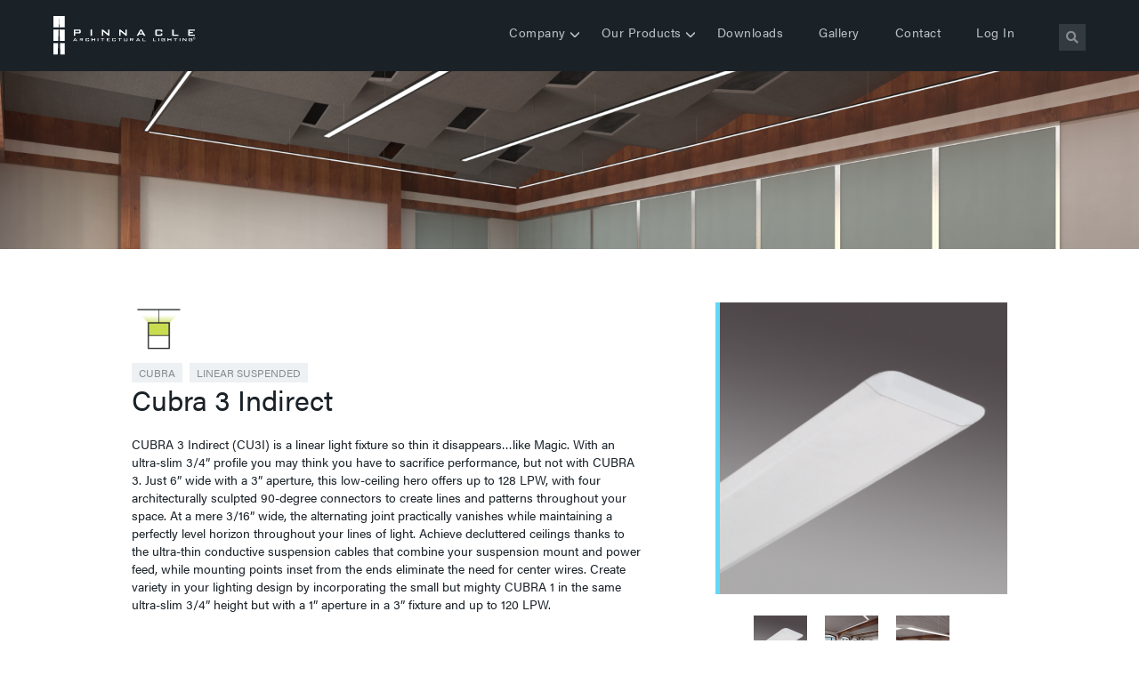

--- FILE ---
content_type: text/html; charset=UTF-8
request_url: https://www.pinnacle-ltg.com/product/cubra-3-indirect
body_size: 15816
content:
<!DOCTYPE html>
<html lang="en" dir="ltr" prefix="content: http://purl.org/rss/1.0/modules/content/  dc: http://purl.org/dc/terms/  foaf: http://xmlns.com/foaf/0.1/  og: http://ogp.me/ns#  rdfs: http://www.w3.org/2000/01/rdf-schema#  schema: http://schema.org/  sioc: http://rdfs.org/sioc/ns#  sioct: http://rdfs.org/sioc/types#  skos: http://www.w3.org/2004/02/skos/core#  xsd: http://www.w3.org/2001/XMLSchema# ">
  <head>
    <meta charset="utf-8" />
<meta name="description" content="Cubra 3 is a slim, modern architectural linear fixture that will disappear in your space, at only 3/4&quot; tall. Cubra 3 is 6&quot; wide and has a 3&quot; aperture." />
<link rel="canonical" href="https://www.pinnacle-ltg.com/product/cubra-3-indirect" />
<meta property="og:site_name" content="Pinnacle Lighting" />
<meta property="og:type" content="product" />
<meta property="og:url" content="https://www.pinnacle-ltg.com/product/cubra-3-indirect" />
<meta property="og:title" content="Cubra 3 Indirect" />
<meta property="og:description" content="Cubra 3 is a slim, modern architectural linear fixture that will disappear in your space, at only 3/4&quot; tall. Cubra 3 is 6&quot; wide and has a 3&quot; aperture." />
<meta property="og:image" content="https://www.pinnacle-ltg.com/sites/default/files/2023-04/Cubra3_Indirect_0.png" />
<meta property="og:image:url" content="https://www.pinnacle-ltg.com/sites/default/files/2023-04/Cubra3_Indirect_0.png" />
<meta property="og:image:secure_url" content="https://www.pinnacle-ltg.com/sites/default/files/2023-04/Cubra3_Indirect_0.png" />
<meta property="og:image:type" content="image/jpeg" />
<meta property="og:image:alt" content="Example Product Image - Cubra 3 Indirect" />
<meta property="og:updated_time" content="Fri, 04/14/2023 - 15:03" />
<meta name="google-site-verification" content="dBRo4BOW6n7ae1j9ugY_APQoXe23f5GTya1urC70WDQ" />
<meta name="Generator" content="Drupal 11 (https://www.drupal.org)" />
<meta name="MobileOptimized" content="width" />
<meta name="HandheldFriendly" content="true" />
<meta name="viewport" content="width=device-width, initial-scale=1.0" />
<link rel="icon" href="/themes/custom/pinnacle/favicon.ico" type="image/vnd.microsoft.icon" />

    <title>Cubra 3 Indirect | Pinnacle</title>
    <link rel="stylesheet" media="all" href="/libraries/slick/slick/slick.css?t8shax" />
<link rel="stylesheet" media="all" href="/modules/contrib/slick/css/layout/slick.module.css?t8shax" />
<link rel="stylesheet" media="all" href="/core/assets/vendor/jquery.ui/themes/base/core.css?t8shax" />
<link rel="stylesheet" media="all" href="/core/assets/vendor/jquery.ui/themes/base/controlgroup.css?t8shax" />
<link rel="stylesheet" media="all" href="/core/assets/vendor/jquery.ui/themes/base/checkboxradio.css?t8shax" />
<link rel="stylesheet" media="all" href="/core/assets/vendor/jquery.ui/themes/base/resizable.css?t8shax" />
<link rel="stylesheet" media="all" href="/core/assets/vendor/jquery.ui/themes/base/button.css?t8shax" />
<link rel="stylesheet" media="all" href="/core/assets/vendor/jquery.ui/themes/base/dialog.css?t8shax" />
<link rel="stylesheet" media="all" href="/themes/contrib/stable/css/core/components/progress.module.css?t8shax" />
<link rel="stylesheet" media="all" href="/themes/contrib/stable/css/core/components/ajax-progress.module.css?t8shax" />
<link rel="stylesheet" media="all" href="/themes/contrib/stable/css/system/components/align.module.css?t8shax" />
<link rel="stylesheet" media="all" href="/themes/contrib/stable/css/system/components/fieldgroup.module.css?t8shax" />
<link rel="stylesheet" media="all" href="/themes/contrib/stable/css/system/components/container-inline.module.css?t8shax" />
<link rel="stylesheet" media="all" href="/themes/contrib/stable/css/system/components/clearfix.module.css?t8shax" />
<link rel="stylesheet" media="all" href="/themes/contrib/stable/css/system/components/details.module.css?t8shax" />
<link rel="stylesheet" media="all" href="/themes/contrib/stable/css/system/components/hidden.module.css?t8shax" />
<link rel="stylesheet" media="all" href="/themes/contrib/stable/css/system/components/item-list.module.css?t8shax" />
<link rel="stylesheet" media="all" href="/themes/contrib/stable/css/system/components/js.module.css?t8shax" />
<link rel="stylesheet" media="all" href="/themes/contrib/stable/css/system/components/nowrap.module.css?t8shax" />
<link rel="stylesheet" media="all" href="/themes/contrib/stable/css/system/components/position-container.module.css?t8shax" />
<link rel="stylesheet" media="all" href="/themes/contrib/stable/css/system/components/reset-appearance.module.css?t8shax" />
<link rel="stylesheet" media="all" href="/themes/contrib/stable/css/system/components/resize.module.css?t8shax" />
<link rel="stylesheet" media="all" href="/themes/contrib/stable/css/system/components/system-status-counter.css?t8shax" />
<link rel="stylesheet" media="all" href="/themes/contrib/stable/css/system/components/system-status-report-counters.css?t8shax" />
<link rel="stylesheet" media="all" href="/themes/contrib/stable/css/system/components/system-status-report-general-info.css?t8shax" />
<link rel="stylesheet" media="all" href="/themes/contrib/stable/css/system/components/tablesort.module.css?t8shax" />
<link rel="stylesheet" media="all" href="/modules/contrib/blazy/css/blazy.css?t8shax" />
<link rel="stylesheet" media="all" href="/modules/contrib/blazy/css/components/blazy.loading.css?t8shax" />
<link rel="stylesheet" media="all" href="/modules/contrib/blazy/css/components/blazy.ratio.css?t8shax" />
<link rel="stylesheet" media="all" href="/core/modules/ckeditor5/css/ckeditor5.dialog.fix.css?t8shax" />
<link rel="stylesheet" media="all" href="/themes/contrib/stable/css/views/views.module.css?t8shax" />
<link rel="stylesheet" media="all" href="/core/assets/vendor/jquery.ui/themes/base/theme.css?t8shax" />
<link rel="stylesheet" media="all" href="/modules/contrib/better_exposed_filters/css/better_exposed_filters.css?t8shax" />
<link rel="stylesheet" media="all" href="/modules/contrib/extlink/css/extlink.css?t8shax" />
<link rel="stylesheet" media="all" href="https://use.fontawesome.com/releases/v5.13.1/css/all.css" />
<link rel="stylesheet" media="all" href="/core/modules/layout_discovery/layouts/onecol/onecol.css?t8shax" />
<link rel="stylesheet" media="all" href="/modules/contrib/social_media_links/css/social_media_links.theme.css?t8shax" />
<link rel="stylesheet" media="all" href="/themes/contrib/stable/css/core/assets/vendor/normalize-css/normalize.css?t8shax" />
<link rel="stylesheet" media="all" href="/themes/contrib/stable/css/core/normalize-fixes.css?t8shax" />
<link rel="stylesheet" media="all" href="/themes/contrib/classy/css/components/action-links.css?t8shax" />
<link rel="stylesheet" media="all" href="/themes/contrib/classy/css/components/breadcrumb.css?t8shax" />
<link rel="stylesheet" media="all" href="/themes/contrib/classy/css/components/button.css?t8shax" />
<link rel="stylesheet" media="all" href="/themes/contrib/classy/css/components/collapse-processed.css?t8shax" />
<link rel="stylesheet" media="all" href="/themes/contrib/classy/css/components/container-inline.css?t8shax" />
<link rel="stylesheet" media="all" href="/themes/contrib/classy/css/components/details.css?t8shax" />
<link rel="stylesheet" media="all" href="/themes/contrib/classy/css/components/exposed-filters.css?t8shax" />
<link rel="stylesheet" media="all" href="/themes/contrib/classy/css/components/field.css?t8shax" />
<link rel="stylesheet" media="all" href="/themes/contrib/classy/css/components/form.css?t8shax" />
<link rel="stylesheet" media="all" href="/themes/contrib/classy/css/components/icons.css?t8shax" />
<link rel="stylesheet" media="all" href="/themes/contrib/classy/css/components/inline-form.css?t8shax" />
<link rel="stylesheet" media="all" href="/themes/contrib/classy/css/components/item-list.css?t8shax" />
<link rel="stylesheet" media="all" href="/themes/contrib/classy/css/components/link.css?t8shax" />
<link rel="stylesheet" media="all" href="/themes/contrib/classy/css/components/links.css?t8shax" />
<link rel="stylesheet" media="all" href="/themes/contrib/classy/css/components/menu.css?t8shax" />
<link rel="stylesheet" media="all" href="/themes/contrib/classy/css/components/more-link.css?t8shax" />
<link rel="stylesheet" media="all" href="/themes/contrib/classy/css/components/pager.css?t8shax" />
<link rel="stylesheet" media="all" href="/themes/contrib/classy/css/components/tabledrag.css?t8shax" />
<link rel="stylesheet" media="all" href="/themes/contrib/classy/css/components/tableselect.css?t8shax" />
<link rel="stylesheet" media="all" href="/themes/contrib/classy/css/components/tablesort.css?t8shax" />
<link rel="stylesheet" media="all" href="/themes/contrib/classy/css/components/tabs.css?t8shax" />
<link rel="stylesheet" media="all" href="/themes/contrib/classy/css/components/textarea.css?t8shax" />
<link rel="stylesheet" media="all" href="/themes/contrib/classy/css/components/ui-dialog.css?t8shax" />
<link rel="stylesheet" media="all" href="/themes/contrib/classy/css/components/messages.css?t8shax" />
<link rel="stylesheet" media="all" href="/themes/contrib/classy/css/components/node.css?t8shax" />
<link rel="stylesheet" media="all" href="/themes/contrib/classy/css/components/dialog.css?t8shax" />
<link rel="stylesheet" media="all" href="/themes/contrib/classy/css/components/progress.css?t8shax" />
<link rel="stylesheet" media="all" href="/themes/custom/pinnacle/custom-css/back_to_top.css?t8shax" />
<link rel="stylesheet" media="all" href="/themes/custom/pinnacle/public/css/main.css?t8shax" />
<link rel="stylesheet" media="all" href="/themes/custom/pinnacle/libraries/selectric/selectric.css?t8shax" />
<link rel="stylesheet" media="all" href="https://cdn.jsdelivr.net/npm/slick-carousel/slick/slick.css" />
<link rel="stylesheet" media="all" href="https://cdn.jsdelivr.net/npm/slick-carousel/slick/slick-theme.css" />

    <script type="application/json" data-drupal-selector="drupal-settings-json">{"path":{"baseUrl":"\/","pathPrefix":"","currentPath":"node\/2093","currentPathIsAdmin":false,"isFront":false,"currentLanguage":"en"},"pluralDelimiter":"\u0003","suppressDeprecationErrors":true,"gtag":{"tagId":"","consentMode":false,"otherIds":[],"events":[],"additionalConfigInfo":[]},"ajaxPageState":{"libraries":"[base64]","theme":"pinnacle","theme_token":null},"ajaxTrustedUrl":{"\/search\/node":true},"gtm":{"tagId":null,"settings":{"data_layer":"dataLayer","include_classes":false,"allowlist_classes":"google\nnonGooglePixels\nnonGoogleScripts\nnonGoogleIframes","blocklist_classes":"customScripts\ncustomPixels","include_environment":false,"environment_id":"","environment_token":""},"tagIds":["GTM-MLRMMW7"]},"data":{"extlink":{"extTarget":true,"extTargetAppendNewWindowLabel":"(opens in a new window)","extTargetNoOverride":false,"extNofollow":false,"extTitleNoOverride":false,"extNoreferrer":true,"extFollowNoOverride":false,"extClass":"0","extLabel":"(link is external)","extImgClass":false,"extSubdomains":true,"extExclude":"","extInclude":"","extCssExclude":"","extCssInclude":"","extCssExplicit":"","extAlert":false,"extAlertText":"This link will take you to an external web site. We are not responsible for their content.","extHideIcons":false,"mailtoClass":"0","telClass":"","mailtoLabel":"(link sends email)","telLabel":"(link is a phone number)","extUseFontAwesome":false,"extIconPlacement":"append","extPreventOrphan":false,"extFaLinkClasses":"fa fa-external-link","extFaMailtoClasses":"fa fa-envelope-o","extAdditionalLinkClasses":"","extAdditionalMailtoClasses":"","extAdditionalTelClasses":"","extFaTelClasses":"fa fa-phone","whitelistedDomains":[],"extExcludeNoreferrer":""}},"blazy":{"loadInvisible":false,"offset":100,"saveViewportOffsetDelay":50,"validateDelay":25,"container":"","loader":true,"unblazy":false,"visibleClass":false},"blazyIo":{"disconnect":false,"rootMargin":"0px","threshold":[0,0.25,0.5,0.75,1]},"slick":{"accessibility":true,"adaptiveHeight":false,"autoplay":false,"pauseOnHover":true,"pauseOnDotsHover":false,"pauseOnFocus":true,"autoplaySpeed":3000,"arrows":true,"downArrow":false,"downArrowTarget":"","downArrowOffset":0,"centerMode":false,"centerPadding":"50px","dots":false,"dotsClass":"slick-dots","draggable":true,"fade":false,"focusOnSelect":false,"infinite":true,"initialSlide":0,"lazyLoad":"ondemand","mouseWheel":false,"randomize":false,"rtl":false,"rows":1,"slidesPerRow":1,"slide":"","slidesToShow":1,"slidesToScroll":1,"speed":500,"swipe":true,"swipeToSlide":false,"edgeFriction":0.35,"touchMove":true,"touchThreshold":5,"useCSS":true,"cssEase":"ease","cssEaseBezier":"","cssEaseOverride":"","useTransform":true,"easing":"linear","variableWidth":false,"vertical":false,"verticalSwiping":false,"waitForAnimate":true},"user":{"uid":0,"permissionsHash":"dd4a15d961006539c3d8044dd3d3e65e8480428abed89089abbe46808596493f"}}</script>
<script src="/sites/default/files/js/js_isWS_pX5JNozadRolVBSVKHYcBmctVXABQSObemZoNE.js?scope=header&amp;delta=0&amp;language=en&amp;theme=pinnacle&amp;include=[base64]"></script>
<script src="/modules/contrib/google_tag/js/gtag.js?t8shax"></script>
<script src="/modules/contrib/google_tag/js/gtm.js?t8shax"></script>

	<meta name="p:domain_verify" content="0d691888ccf89131846bb2a33503db97"/>
  </head>
  <body class="path-node page-node-type-product">
        <a href="#main-content" class="visually-hidden focusable skip-link">
      Skip to main content
    </a>
    <noscript><iframe src="https://www.googletagmanager.com/ns.html?id=GTM-MLRMMW7"
                  height="0" width="0" style="display:none;visibility:hidden"></iframe></noscript>

      <div class="dialog-off-canvas-main-canvas" data-off-canvas-main-canvas>
    

<div  class="layout-container">
  <header role="banner" id="main-header">
    
      <div class="region region-header header">
      <button class="hamburger hamburger--collapse" type="button">
        <span class="hamburger-box">
          <span class="hamburger-inner"></span>
        </span>
      </button>
      <div id="block-pinnacle-branding" class="branding block block-system block-system-branding-block">
  
    
        <a href="/" title="Home" rel="home" class="navbar-brand">
              <img src="/themes/custom/pinnacle/logo.svg" alt="Home" class="img-fluid d-inline-block align-top" />
            
    </a>
  </div>
<div id="block-pinnacle-main-menu" class="navigation-main block block-system block-system-menu-blockmain">
  
    
    <div  id="block-pinnacle-main-menu" class="navigation-main block block-system block-system-menu-blockmain">
        

  <ul data-region="header" class="menu menu-level-0">
                  
        <li class="menu-item menu-item--expanded">
          <a href="/about-us" data-drupal-link-system-path="node/26">Company</a>
                                
  
  <div class="menu_link_content menu-link-contentmain view-mode-dropdown menu-dropdown menu-dropdown-0 menu-type-dropdown">
                <div class="layout layout--onecol">
    <div  class="layout__region layout__region--content">
      <nav role="navigation" aria-labelledby="-menu" class="block block-menu navigation menu--company">
            
  <h2 class="visually-hidden" id="-menu">Company</h2>
  

        

                                  
    <ul class="menu menu-parent menu-company">
                      
                
        <li class="menu-item" id="menu-item-0-1">
          <div class="id-0"></div>

                                                                      <a href="/about-us" class="parent-link ext" data-extlink="" rel="noopener noreferrer">
                About
              </a>
                                    
                            </li>
                      
                
        <li class="menu-item" id="menu-item-0-2">
          <div class="id-0"></div>

                                                                      <a href="/privacy" class="parent-link ext" data-extlink="" rel="noopener noreferrer">
                Privacy
              </a>
                                    
                            </li>
                      
                
        <li class="menu-item" id="menu-item-0-3">
          <div class="id-0"></div>

                                                                      <a href="/sustainability" class="parent-link ext" data-extlink="" rel="noopener noreferrer">
                Sustainability
              </a>
                                    
                            </li>
          </ul>
  


  </nav>

    </div>
  </div>

  <ul class="menu menu-level-1">
                  
        <li class="menu-item">
          <span>Learn more:</span>
                                
  
  <div class="menu_link_content menu-link-contentmain view-mode-default menu-dropdown menu-dropdown-1 menu-type-default">
                <div class="layout layout--onecol">
    <div  class="layout__region layout__region--content">
      
    </div>
  </div>

      </div>



                  </li>
          </ul>



      </div>



                  </li>
                      
        <li class="menu-item menu-item--expanded">
          <a href="/products" data-drupal-link-system-path="products">Our Products</a>
                                
  
  <div class="menu_link_content menu-link-contentmain view-mode-default menu-dropdown menu-dropdown-0 menu-type-default">
                <div class="layout layout--onecol">
    <div  class="layout__region layout__region--content">
      <nav role="navigation" aria-labelledby="-menu" class="block block-menu navigation menu--products">
      
  <h2 id="-menu">Products</h2>
  

        

                                  
    <ul class="menu menu-parent menu-products">
                      
                
        <li class="menu-item" id="menu-item-0-1">
          <div class="id-0"></div>

                                                                      <a href="/products" class="parent-link ext" data-extlink="" rel="noopener noreferrer">
                All Products
              </a>
                                    
                            </li>
                      
                
        <li class="menu-item" id="menu-item-0-2">
          <div class="id-0"></div>

                                                                      <a href="/QuickShip" class="parent-link ext" data-extlink="" rel="noopener noreferrer">
                QuickShip
              </a>
                                    
                            </li>
                      
                
        <li class="menu-item" id="menu-item-0-3">
          <div class="id-0"></div>

                                                                      <a href="/Acoustic%20Solutions" class="parent-link ext" data-extlink="" rel="noopener noreferrer">
                Acoustic Solutions
              </a>
                                    
                            </li>
                      
                
        <li class="menu-item" id="menu-item-0-4">
          <div class="id-0"></div>

                                                                      <a href="/material-samples" class="parent-link ext" data-extlink="" rel="noopener noreferrer">
                Material Samples
              </a>
                                    
                            </li>
                      
                
        <li class="menu-item" id="menu-item-0-5">
          <div class="id-0"></div>

                                                                      <a href="/declare" class="parent-link ext" data-extlink="" rel="noopener noreferrer">
                Declare
              </a>
                                    
                            </li>
                      
                
        <li class="menu-item" id="menu-item-0-6">
          <div class="id-0"></div>

                                                                      <a href="/Standard%20Modifications" class="parent-link ext" data-extlink="" rel="noopener noreferrer">
                Standard Modifications
              </a>
                                    
                            </li>
                      
                
        <li class="menu-item" id="menu-item-0-7">
          <div class="id-0"></div>

                                                                      <a href="/discontinued-products" class="parent-link ext" data-extlink="" rel="noopener noreferrer">
                Discontinued Products
              </a>
                                    
                            </li>
          </ul>
  


  </nav>
<div class="views-element-container block block-views block-views-blockapplication-menu-block-application-menu">
  
      <h2>By Application</h2>
    
      <div><div class="view view-application-menu view-id-application_menu view-display-id-block_application_menu js-view-dom-id-fc5260847f355124c1e33c15cdefa458b3eed52af5f1c3dfdaab0392117cee03">
  
    
      
      <div class="view-content">
          <div class="views-row">
    <div class="views-row-content"><div class="views-field views-field-name"><span class="field-content"><a href="/products?f%5B0%5D=application%3A101">Architectural Recessed</a></span></div></div>
  </div>
    <div class="views-row">
    <div class="views-row-content"><div class="views-field views-field-name"><span class="field-content"><a href="/products?f%5B0%5D=application%3A16">Asymmetric</a></span></div></div>
  </div>
    <div class="views-row">
    <div class="views-row-content"><div class="views-field views-field-name"><span class="field-content"><a href="/products?f%5B0%5D=application%3A106">Geometric</a></span></div></div>
  </div>
    <div class="views-row">
    <div class="views-row-content"><div class="views-field views-field-name"><span class="field-content"><a href="/products?f%5B0%5D=application%3A6">Linear Recessed</a></span></div></div>
  </div>
    <div class="views-row">
    <div class="views-row-content"><div class="views-field views-field-name"><span class="field-content"><a href="/products?f%5B0%5D=application%3A11">Linear Suspended</a></span></div></div>
  </div>
    <div class="views-row">
    <div class="views-row-content"><div class="views-field views-field-name"><span class="field-content"><a href="/products?f%5B0%5D=application%3A111">Pendant</a></span></div></div>
  </div>
    <div class="views-row">
    <div class="views-row-content"><div class="views-field views-field-name"><span class="field-content"><a href="/products?f%5B0%5D=application%3A268">Pendant Forms</a></span></div></div>
  </div>
    <div class="views-row">
    <div class="views-row-content"><div class="views-field views-field-name"><span class="field-content"><a href="/products?f%5B0%5D=application%3A116">Perimeter/Cove</a></span></div></div>
  </div>
    <div class="views-row">
    <div class="views-row-content"><div class="views-field views-field-name"><span class="field-content"><a href="/products?f%5B0%5D=application%3A121">Surface</a></span></div></div>
  </div>
    <div class="views-row">
    <div class="views-row-content"><div class="views-field views-field-name"><span class="field-content"><a href="/products?f%5B0%5D=application%3A126">Wall Mount</a></span></div></div>
  </div>
    <div class="views-row">
    <div class="views-row-content"><div class="views-field views-field-name"><span class="field-content"><a href="/products?f%5B0%5D=application%3A131">Wet</a></span></div></div>
  </div>

    </div>
  
          </div>
</div>

  </div>
<div class="views-element-container block block-views block-views-blockmain-menu-taxonomy-family">
  
      <h2>By Family</h2>
    
      <div><div class="views-element-container view view-main-menu-taxonomy view-id-main_menu_taxonomy view-display-id-family js-view-dom-id-bd6675e9b2b4912b3d04c6d13f1e4c7fab89f95125d109f7f1ae5a01c77426a3">
  
    
      
      <div class="view-content">
          <div class="views-row">
    <div class="views-row-content"><div class="views-field views-field-name"><span class="field-content"><a href="/adeo-family" hreflang="en">ADEO</a> <sup class="new-tag-term"></sup></span></div><div class="views-field views-field-field-image"><div class="field-content"><div class="menu-item__popover">
  <div class="view-field-name">
    <a href="/adeo-family" hreflang="en">ADEO</a> <sup class="new-tag-term"></sup>
  </div>
  <div class="view-field-image">
      <a href="/adeo-family" hreflang="en"><img loading="lazy" src="/sites/default/files/styles/card_316x220/public/2020-12/Index_AD22.png?itok=IVB7Z0by" width="316" height="220" alt="Adeo 2x2" typeof="Image" class="image-style-card-316x220" />

</a>

  </div>
</div></div></div></div>
  </div>
    <div class="views-row">
    <div class="views-row-content"><div class="views-field views-field-name"><span class="field-content"><a href="/Chute-family" hreflang="en">CHUTE</a> <sup class="new-tag-term">NEW</sup></span></div><div class="views-field views-field-field-image"><div class="field-content"><div class="menu-item__popover">
  <div class="view-field-name">
    <a href="/Chute-family" hreflang="en">CHUTE</a> <sup class="new-tag-term">NEW</sup>
  </div>
  <div class="view-field-image">
      <a href="/Chute-family" hreflang="en"><img loading="lazy" src="/sites/default/files/styles/card_316x220/public/2025-07/Chute180_suspended.jpg?itok=g03o8-lo" width="316" height="220" alt="Chute 180 Suspended in White" typeof="Image" class="image-style-card-316x220" />

</a>

  </div>
</div></div></div></div>
  </div>
    <div class="views-row">
    <div class="views-row-content"><div class="views-field views-field-name"><span class="field-content"><a href="/CONVERJ-family" hreflang="en">CONVERJ</a> <sup class="new-tag-term"></sup></span></div><div class="views-field views-field-field-image"><div class="field-content"><div class="menu-item__popover">
  <div class="view-field-name">
    <a href="/CONVERJ-family" hreflang="en">CONVERJ</a> <sup class="new-tag-term"></sup>
  </div>
  <div class="view-field-image">
      <a href="/CONVERJ-family" hreflang="en"><img loading="lazy" src="/sites/default/files/styles/card_316x220/public/2020-12/Index_CJ22.png?itok=PR5zIMvM" width="316" height="220" alt="Converj 2x2" typeof="Image" class="image-style-card-316x220" />

</a>

  </div>
</div></div></div></div>
  </div>
    <div class="views-row">
    <div class="views-row-content"><div class="views-field views-field-name"><span class="field-content"><a href="/cove-family" hreflang="en">COVE</a> <sup class="new-tag-term"></sup></span></div><div class="views-field views-field-field-image"><div class="field-content"><div class="menu-item__popover">
  <div class="view-field-name">
    <a href="/cove-family" hreflang="en">COVE</a> <sup class="new-tag-term"></sup>
  </div>
  <div class="view-field-image">
      <a href="/cove-family" hreflang="en"><img loading="lazy" src="/sites/default/files/styles/card_316x220/public/2020-12/Index_cove.png?itok=u3OEI9DD" width="316" height="220" alt="Cove" typeof="Image" class="image-style-card-316x220" />

</a>

  </div>
</div></div></div></div>
  </div>
    <div class="views-row">
    <div class="views-row-content"><div class="views-field views-field-name"><span class="field-content"><a href="/cubra-family" hreflang="en">CUBRA</a> <sup class="new-tag-term"></sup></span></div><div class="views-field views-field-field-image"><div class="field-content"><div class="menu-item__popover">
  <div class="view-field-name">
    <a href="/cubra-family" hreflang="en">CUBRA</a> <sup class="new-tag-term"></sup>
  </div>
  <div class="view-field-image">
      <a href="/cubra-family" hreflang="en"><img loading="lazy" src="/sites/default/files/styles/card_316x220/public/2023-04/Cubra3_1.png?itok=3VHrMtbu" width="316" height="220" alt="Cubra 3 direct" typeof="Image" class="image-style-card-316x220" />

</a>

  </div>
</div></div></div></div>
  </div>
    <div class="views-row">
    <div class="views-row-content"><div class="views-field views-field-name"><span class="field-content"><a href="/edge-mini-family" hreflang="en">EDGE  Mini</a> <sup class="new-tag-term">NEW</sup></span></div><div class="views-field views-field-field-image"><div class="field-content"><div class="menu-item__popover">
  <div class="view-field-name">
    <a href="/edge-mini-family" hreflang="en">EDGE  Mini</a> <sup class="new-tag-term">NEW</sup>
  </div>
  <div class="view-field-image">
      <a href="/edge-mini-family" hreflang="en"><img loading="lazy" src="/sites/default/files/styles/card_316x220/public/2020-12/Index_EX12.png?itok=5CKUywLG" width="316" height="220" alt="Edge EX12" typeof="Image" class="image-style-card-316x220" />

</a>

  </div>
</div></div></div></div>
  </div>
    <div class="views-row">
    <div class="views-row-content"><div class="views-field views-field-name"><span class="field-content"><a href="/edge-1-family" hreflang="en">EDGE 1</a> <sup class="new-tag-term">NEW</sup></span></div><div class="views-field views-field-field-image"><div class="field-content"><div class="menu-item__popover">
  <div class="view-field-name">
    <a href="/edge-1-family" hreflang="en">EDGE 1</a> <sup class="new-tag-term">NEW</sup>
  </div>
  <div class="view-field-image">
      <a href="/edge-1-family" hreflang="en"><img loading="lazy" src="/sites/default/files/styles/card_316x220/public/2020-12/Index_EX1.png?itok=QTz4t5ps" width="316" height="220" alt="Edge EX1" typeof="Image" class="image-style-card-316x220" />

</a>

  </div>
</div></div></div></div>
  </div>
    <div class="views-row">
    <div class="views-row-content"><div class="views-field views-field-name"><span class="field-content"><a href="/edge-2-family" hreflang="en">EDGE 2</a> <sup class="new-tag-term"></sup></span></div><div class="views-field views-field-field-image"><div class="field-content"><div class="menu-item__popover">
  <div class="view-field-name">
    <a href="/edge-2-family" hreflang="en">EDGE 2</a> <sup class="new-tag-term"></sup>
  </div>
  <div class="view-field-image">
      <a href="/edge-2-family" hreflang="en"><img loading="lazy" src="/sites/default/files/styles/card_316x220/public/2020-12/Index_EX2.png?itok=0M-8-JIo" width="316" height="220" alt="Edge EX2" typeof="Image" class="image-style-card-316x220" />

</a>

  </div>
</div></div></div></div>
  </div>
    <div class="views-row">
    <div class="views-row-content"><div class="views-field views-field-name"><span class="field-content"><a href="/Edge3-family" hreflang="en">EDGE 3</a> <sup class="new-tag-term"></sup></span></div><div class="views-field views-field-field-image"><div class="field-content"><div class="menu-item__popover">
  <div class="view-field-name">
    <a href="/Edge3-family" hreflang="en">EDGE 3</a> <sup class="new-tag-term"></sup>
  </div>
  <div class="view-field-image">
      <a href="/Edge3-family" hreflang="en"><img loading="lazy" src="/sites/default/files/styles/card_316x220/public/2020-12/Index_EX3.png?itok=C7KVNSJA" width="316" height="220" alt="Edge EX3" typeof="Image" class="image-style-card-316x220" />

</a>

  </div>
</div></div></div></div>
  </div>
    <div class="views-row">
    <div class="views-row-content"><div class="views-field views-field-name"><span class="field-content"><a href="/edge-4-family" hreflang="en">EDGE 4</a> <sup class="new-tag-term"></sup></span></div><div class="views-field views-field-field-image"><div class="field-content"><div class="menu-item__popover">
  <div class="view-field-name">
    <a href="/edge-4-family" hreflang="en">EDGE 4</a> <sup class="new-tag-term"></sup>
  </div>
  <div class="view-field-image">
      <a href="/edge-4-family" hreflang="en"><img loading="lazy" src="/sites/default/files/styles/card_316x220/public/2020-12/Index_EX4.png?itok=s3_kTdRE" width="316" height="220" alt="Edge EX4" typeof="Image" class="image-style-card-316x220" />

</a>

  </div>
</div></div></div></div>
  </div>
    <div class="views-row">
    <div class="views-row-content"><div class="views-field views-field-name"><span class="field-content"><a href="/edge-6-family" hreflang="en">EDGE 6</a> <sup class="new-tag-term"></sup></span></div><div class="views-field views-field-field-image"><div class="field-content"><div class="menu-item__popover">
  <div class="view-field-name">
    <a href="/edge-6-family" hreflang="en">EDGE 6</a> <sup class="new-tag-term"></sup>
  </div>
  <div class="view-field-image">
      <a href="/edge-6-family" hreflang="en"><img loading="lazy" src="/sites/default/files/styles/card_316x220/public/2020-12/Index_EX6.png?itok=Y7_EXqti" width="316" height="220" alt="Edge EX6" typeof="Image" class="image-style-card-316x220" />

</a>

  </div>
</div></div></div></div>
  </div>
    <div class="views-row">
    <div class="views-row-content"><div class="views-field views-field-name"><span class="field-content"><a href="/edge-asymmetric-family" hreflang="en">EDGE ASYMMETRIC</a> <sup class="new-tag-term"></sup></span></div><div class="views-field views-field-field-image"><div class="field-content"><div class="menu-item__popover">
  <div class="view-field-name">
    <a href="/edge-asymmetric-family" hreflang="en">EDGE ASYMMETRIC</a> <sup class="new-tag-term"></sup>
  </div>
  <div class="view-field-image">
      <a href="/edge-asymmetric-family" hreflang="en"><img loading="lazy" src="/sites/default/files/styles/card_316x220/public/2021-02/Index_WW_App.png?itok=8I678hjT" width="316" height="220" alt="EV WW" typeof="Image" class="image-style-card-316x220" />

</a>

  </div>
</div></div></div></div>
  </div>
    <div class="views-row">
    <div class="views-row-content"><div class="views-field views-field-name"><span class="field-content"><a href="/edge-perimeter-family" hreflang="en">EDGE PERIMETER</a> <sup class="new-tag-term"></sup></span></div><div class="views-field views-field-field-image"><div class="field-content"><div class="menu-item__popover">
  <div class="view-field-name">
    <a href="/edge-perimeter-family" hreflang="en">EDGE PERIMETER</a> <sup class="new-tag-term"></sup>
  </div>
  <div class="view-field-image">
      <a href="/edge-perimeter-family" hreflang="en"><img loading="lazy" src="/sites/default/files/styles/card_316x220/public/2021-11/EV3_Perimeter.jpg?itok=dXgmtZMR" width="316" height="220" alt="EV3 Perimeter" typeof="Image" class="image-style-card-316x220" />

</a>

  </div>
</div></div></div></div>
  </div>
    <div class="views-row">
    <div class="views-row-content"><div class="views-field views-field-name"><span class="field-content"><a href="/edge-wet-family" hreflang="en">EDGE WET</a> <sup class="new-tag-term"></sup></span></div><div class="views-field views-field-field-image"><div class="field-content"><div class="menu-item__popover">
  <div class="view-field-name">
    <a href="/edge-wet-family" hreflang="en">EDGE WET</a> <sup class="new-tag-term"></sup>
  </div>
  <div class="view-field-image">
      <a href="/edge-wet-family" hreflang="en"><img loading="lazy" src="/sites/default/files/styles/card_316x220/public/2020-12/Index_EX3Wet.png?itok=xs7wkbyf" width="316" height="220" alt="Edge Wet EX3" typeof="Image" class="image-style-card-316x220" />

</a>

  </div>
</div></div></div></div>
  </div>
    <div class="views-row">
    <div class="views-row-content"><div class="views-field views-field-name"><span class="field-content"><a href="/fina-family" hreflang="en">FINA</a> <sup class="new-tag-term"></sup></span></div><div class="views-field views-field-field-image"><div class="field-content"><div class="menu-item__popover">
  <div class="view-field-name">
    <a href="/fina-family" hreflang="en">FINA</a> <sup class="new-tag-term"></sup>
  </div>
  <div class="view-field-image">
      <a href="/fina-family" hreflang="en"><img loading="lazy" src="/sites/default/files/styles/card_316x220/public/2020-12/Index_Susp_F24.png?itok=5YRTCj9y" width="316" height="220" alt="Fina suspended 24" typeof="Image" class="image-style-card-316x220" />

</a>

  </div>
</div></div></div></div>
  </div>
    <div class="views-row">
    <div class="views-row-content"><div class="views-field views-field-name"><span class="field-content"><a href="/fina-acoustic-family" hreflang="en">FINA ACOUSTIC</a> <sup class="new-tag-term">NEW</sup></span></div><div class="views-field views-field-field-image"><div class="field-content"><div class="menu-item__popover">
  <div class="view-field-name">
    <a href="/fina-acoustic-family" hreflang="en">FINA ACOUSTIC</a> <sup class="new-tag-term">NEW</sup>
  </div>
  <div class="view-field-image">
      <a href="/fina-acoustic-family" hreflang="en"><img loading="lazy" src="/sites/default/files/styles/card_316x220/public/2025-04/finaAcoustic_productIMG.png?itok=gQbxrINN" width="316" height="220" alt="Fina Acoustic Drum and Flores" typeof="Image" class="image-style-card-316x220" />

</a>

  </div>
</div></div></div></div>
  </div>
    <div class="views-row">
    <div class="views-row-content"><div class="views-field views-field-name"><span class="field-content"><a href="/LiFT-family" hreflang="en">LiFT</a> <sup class="new-tag-term">NEW</sup></span></div><div class="views-field views-field-field-image"><div class="field-content"><div class="menu-item__popover">
  <div class="view-field-name">
    <a href="/LiFT-family" hreflang="en">LiFT</a> <sup class="new-tag-term">NEW</sup>
  </div>
  <div class="view-field-image">
      <a href="/LiFT-family" hreflang="en"><img loading="lazy" src="/sites/default/files/styles/card_316x220/public/2025-07/Lift_2x2.jpg?itok=4aI5Uh-z" width="316" height="220" alt="Lift 2x2" typeof="Image" class="image-style-card-316x220" />

</a>

  </div>
</div></div></div></div>
  </div>
    <div class="views-row">
    <div class="views-row-content"><div class="views-field views-field-name"><span class="field-content"><a href="/LINERO-family" hreflang="en">LINERO</a> <sup class="new-tag-term"></sup></span></div><div class="views-field views-field-field-image"><div class="field-content"><div class="menu-item__popover">
  <div class="view-field-name">
    <a href="/LINERO-family" hreflang="en">LINERO</a> <sup class="new-tag-term"></sup>
  </div>
  <div class="view-field-image">
      <a href="/LINERO-family" hreflang="en"><img loading="lazy" src="/sites/default/files/styles/card_316x220/public/2020-12/Index_linero6.png?itok=Pg6ufjQl" width="316" height="220" alt="Linero 6" typeof="Image" class="image-style-card-316x220" />

</a>

  </div>
</div></div></div></div>
  </div>
    <div class="views-row">
    <div class="views-row-content"><div class="views-field views-field-name"><span class="field-content"><a href="/loft-family" hreflang="en">LOFT</a> <sup class="new-tag-term"></sup></span></div><div class="views-field views-field-field-image"><div class="field-content"><div class="menu-item__popover">
  <div class="view-field-name">
    <a href="/loft-family" hreflang="en">LOFT</a> <sup class="new-tag-term"></sup>
  </div>
  <div class="view-field-image">
      <a href="/loft-family" hreflang="en"><img loading="lazy" src="/sites/default/files/styles/card_316x220/public/2020-12/Index_Susp_LF22.png?itok=MNSjjesi" width="316" height="220" alt="Lift suspended 2x2" typeof="Image" class="image-style-card-316x220" />

</a>

  </div>
</div></div></div></div>
  </div>
    <div class="views-row">
    <div class="views-row-content"><div class="views-field views-field-name"><span class="field-content"><a href="/LUCEN-family" hreflang="en">LUCEN</a> <sup class="new-tag-term"></sup></span></div><div class="views-field views-field-field-image"><div class="field-content"><div class="menu-item__popover">
  <div class="view-field-name">
    <a href="/LUCEN-family" hreflang="en">LUCEN</a> <sup class="new-tag-term"></sup>
  </div>
  <div class="view-field-image">
      <a href="/LUCEN-family" hreflang="en"><img loading="lazy" src="/sites/default/files/styles/card_316x220/public/2020-12/Index_LU22.png?itok=hxIHjSzE" width="316" height="220" alt="Lucen 2x2" typeof="Image" class="image-style-card-316x220" />

</a>

  </div>
</div></div></div></div>
  </div>
    <div class="views-row">
    <div class="views-row-content"><div class="views-field views-field-name"><span class="field-content"><a href="/moffat-family" hreflang="en">MOFFAT</a> <sup class="new-tag-term"></sup></span></div><div class="views-field views-field-field-image"><div class="field-content"><div class="menu-item__popover">
  <div class="view-field-name">
    <a href="/moffat-family" hreflang="en">MOFFAT</a> <sup class="new-tag-term"></sup>
  </div>
  <div class="view-field-image">
      <a href="/moffat-family" hreflang="en"><img loading="lazy" src="/sites/default/files/styles/card_316x220/public/2020-12/Index_MoffatIndoor.png?itok=GSykyJkU" width="316" height="220" alt="Moffat indoor" typeof="Image" class="image-style-card-316x220" />

</a>

  </div>
</div></div></div></div>
  </div>
    <div class="views-row">
    <div class="views-row-content"><div class="views-field views-field-name"><span class="field-content"><a href="/renew-family" hreflang="en">RENEW</a> <sup class="new-tag-term">NEW</sup></span></div><div class="views-field views-field-field-image"><div class="field-content"><div class="menu-item__popover">
  <div class="view-field-name">
    <a href="/renew-family" hreflang="en">RENEW</a> <sup class="new-tag-term">NEW</sup>
  </div>
  <div class="view-field-image">
      <a href="/renew-family" hreflang="en"><img loading="lazy" src="/sites/default/files/styles/card_316x220/public/2025-05/Renew_ProductImage.jpg?itok=mJqme36o" width="316" height="220" alt="Renew Product Image" typeof="Image" class="image-style-card-316x220" />

</a>

  </div>
</div></div></div></div>
  </div>
    <div class="views-row">
    <div class="views-row-content"><div class="views-field views-field-name"><span class="field-content"><a href="/sorrel-family" hreflang="en">SORREL</a> <sup class="new-tag-term"></sup></span></div><div class="views-field views-field-field-image"><div class="field-content"><div class="menu-item__popover">
  <div class="view-field-name">
    <a href="/sorrel-family" hreflang="en">SORREL</a> <sup class="new-tag-term"></sup>
  </div>
  <div class="view-field-image">
      <a href="/sorrel-family" hreflang="en"><img loading="lazy" src="/sites/default/files/styles/card_316x220/public/2024-03/Sorrel_Nuetral_0.jpg?itok=kbSZ1Fmd" width="316" height="220" alt="Sorrel Neutral" typeof="Image" class="image-style-card-316x220" />

</a>

  </div>
</div></div></div></div>
  </div>
    <div class="views-row">
    <div class="views-row-content"><div class="views-field views-field-name"><span class="field-content"><a href="/TESA-family" hreflang="en">TESA</a> <sup class="new-tag-term"></sup></span></div><div class="views-field views-field-field-image"><div class="field-content"><div class="menu-item__popover">
  <div class="view-field-name">
    <a href="/TESA-family" hreflang="en">TESA</a> <sup class="new-tag-term"></sup>
  </div>
  <div class="view-field-image">
      <a href="/TESA-family" hreflang="en"><img loading="lazy" src="/sites/default/files/styles/card_316x220/public/2020-12/Index_tesa.png?itok=N7d-ddf8" width="316" height="220" alt="Tesa" typeof="Image" class="image-style-card-316x220" />

</a>

  </div>
</div></div></div></div>
  </div>
    <div class="views-row">
    <div class="views-row-content"><div class="views-field views-field-name"><span class="field-content"><a href="/traverse-family" hreflang="en">TRAVERSE</a> <sup class="new-tag-term"></sup></span></div><div class="views-field views-field-field-image"><div class="field-content"><div class="menu-item__popover">
  <div class="view-field-name">
    <a href="/traverse-family" hreflang="en">TRAVERSE</a> <sup class="new-tag-term"></sup>
  </div>
  <div class="view-field-image">
      <a href="/traverse-family" hreflang="en"><img loading="lazy" src="/sites/default/files/styles/card_316x220/public/2024-05/TR22_WhiteRails_0.jpg?itok=7VwQcztB" width="316" height="220" alt="Traverse 2x2 Product Image" typeof="Image" class="image-style-card-316x220" />

</a>

  </div>
</div></div></div></div>
  </div>
    <div class="views-row">
    <div class="views-row-content"><div class="views-field views-field-name"><span class="field-content"><a href="/verbena-family" hreflang="en">VERBENA</a> <sup class="new-tag-term"></sup></span></div><div class="views-field views-field-field-image"><div class="field-content"><div class="menu-item__popover">
  <div class="view-field-name">
    <a href="/verbena-family" hreflang="en">VERBENA</a> <sup class="new-tag-term"></sup>
  </div>
  <div class="view-field-image">
      <a href="/verbena-family" hreflang="en"><img loading="lazy" src="/sites/default/files/styles/card_316x220/public/2021-12/V4.jpg?itok=-uAL27Jk" width="316" height="220" alt="4&quot; Verbena" typeof="Image" class="image-style-card-316x220" />

</a>

  </div>
</div></div></div></div>
  </div>

    </div>
  
          </div>
</div>

  </div>
<div class="views-element-container block block-views block-views-blockmain-menu-taxonomy-distribution">
  
      <h2>By Distribution</h2>
    
      <div><div class="views-element-container view view-main-menu-taxonomy view-id-main_menu_taxonomy view-display-id-distribution js-view-dom-id-8844bc53169b6ff033f5a9cd9692ee5c9addb6979cf89aafebd5232bc49d8a8f">
  
    
      
      <div class="view-content">
          <div class="views-row">
    <div class="views-row-content"><div class="views-field views-field-field-facet"><div class="field-content"><a href="/products?f%5B0%5D=distribution%3A21">Suspended Bidirectional</a></div></div><div class="views-field views-field-field-icon"><div class="field-content"><div class="menu-item__popover">
  <div class="view-field-name">
    
  </div>
  <div class="view-field-icon">
      <a href="/taxonomy/term/21" hreflang="en"><img loading="lazy" src="/sites/default/files/styles/icon_150x150/public/2020-12/Suspended_Bidirectional.png?itok=uJTIc93Y" width="150" height="150" alt="Suspended Bidirectional Icon" typeof="Image" class="image-style-icon-150x150" />

</a>

  </div>
</div></div></div></div>
  </div>
    <div class="views-row">
    <div class="views-row-content"><div class="views-field views-field-field-facet"><div class="field-content"><a href="/products?f%5B0%5D=distribution%3A26">Suspended Direct</a></div></div><div class="views-field views-field-field-icon"><div class="field-content"><div class="menu-item__popover">
  <div class="view-field-name">
    
  </div>
  <div class="view-field-icon">
      <a href="/taxonomy/term/26" hreflang="en"><img loading="lazy" src="/sites/default/files/styles/icon_150x150/public/2020-12/Suspended_Direct.png?itok=Bju--GvF" width="150" height="150" alt="Suspended Direct Icon" typeof="Image" class="image-style-icon-150x150" />

</a>

  </div>
</div></div></div></div>
  </div>
    <div class="views-row">
    <div class="views-row-content"><div class="views-field views-field-field-facet"><div class="field-content"><a href="/products?f%5B0%5D=distribution%3A31">Surface Mount Direct</a></div></div><div class="views-field views-field-field-icon"><div class="field-content"><div class="menu-item__popover">
  <div class="view-field-name">
    
  </div>
  <div class="view-field-icon">
      <a href="/taxonomy/term/31" hreflang="en"><img loading="lazy" src="/sites/default/files/styles/icon_150x150/public/2020-12/SurfaceMounted.png?itok=lA4oseBW" width="150" height="150" alt="Surface Mounted Icon" typeof="Image" class="image-style-icon-150x150" />

</a>

  </div>
</div></div></div></div>
  </div>
    <div class="views-row">
    <div class="views-row-content"><div class="views-field views-field-field-facet"><div class="field-content"><a href="/products?f%5B0%5D=distribution%3A36">Recessed Direct</a></div></div><div class="views-field views-field-field-icon"><div class="field-content"><div class="menu-item__popover">
  <div class="view-field-name">
    
  </div>
  <div class="view-field-icon">
      <a href="/taxonomy/term/36" hreflang="en"><img loading="lazy" src="/sites/default/files/styles/icon_150x150/public/2020-12/Recessed.png?itok=xKUz_dhE" width="150" height="150" alt="Recessed Icon" typeof="Image" class="image-style-icon-150x150" />

</a>

  </div>
</div></div></div></div>
  </div>
    <div class="views-row">
    <div class="views-row-content"><div class="views-field views-field-field-facet"><div class="field-content"><a href="/products?f%5B0%5D=distribution%3A136">Suspended Indirect</a></div></div><div class="views-field views-field-field-icon"><div class="field-content"><div class="menu-item__popover">
  <div class="view-field-name">
    
  </div>
  <div class="view-field-icon">
      <a href="/taxonomy/term/136" hreflang="en"><img loading="lazy" src="/sites/default/files/styles/icon_150x150/public/2020-12/Suspended_Indirect.png?itok=tR5ijpMs" width="150" height="150" alt="Suspended Indirect Icon" typeof="Image" class="image-style-icon-150x150" />

</a>

  </div>
</div></div></div></div>
  </div>
    <div class="views-row">
    <div class="views-row-content"><div class="views-field views-field-field-facet"><div class="field-content"><a href="/products?f%5B0%5D=distribution%3A141">Wall Mounted Bidirectional</a></div></div><div class="views-field views-field-field-icon"><div class="field-content"><div class="menu-item__popover">
  <div class="view-field-name">
    
  </div>
  <div class="view-field-icon">
      <a href="/taxonomy/term/141" hreflang="en"><img loading="lazy" src="/sites/default/files/styles/icon_150x150/public/2020-12/WallMounted_Bidirectional.png?itok=5vOzHGRi" width="150" height="150" alt="Wall Mounted Bidirectional Icon" typeof="Image" class="image-style-icon-150x150" />

</a>

  </div>
</div></div></div></div>
  </div>
    <div class="views-row">
    <div class="views-row-content"><div class="views-field views-field-field-facet"><div class="field-content"><a href="/products?f%5B0%5D=distribution%3A146">Wall Mounted Direct</a></div></div><div class="views-field views-field-field-icon"><div class="field-content"><div class="menu-item__popover">
  <div class="view-field-name">
    
  </div>
  <div class="view-field-icon">
      <a href="/taxonomy/term/146" hreflang="en"><img loading="lazy" src="/sites/default/files/styles/icon_150x150/public/2020-12/WallMounted_Direct.png?itok=5yFYZIbY" width="150" height="150" alt="Wall Mounted Direct Icon" typeof="Image" class="image-style-icon-150x150" />

</a>

  </div>
</div></div></div></div>
  </div>
    <div class="views-row">
    <div class="views-row-content"><div class="views-field views-field-field-facet"><div class="field-content"><a href="/products?f%5B0%5D=distribution%3A151">Wall Mounted Indirect</a></div></div><div class="views-field views-field-field-icon"><div class="field-content"><div class="menu-item__popover">
  <div class="view-field-name">
    
  </div>
  <div class="view-field-icon">
      <a href="/taxonomy/term/151" hreflang="en"><img loading="lazy" src="/sites/default/files/styles/icon_150x150/public/2020-12/WallMounted_Indirect.png?itok=hF_tipr2" width="150" height="150" alt="Wall Mounted Indirect Icon" typeof="Image" class="image-style-icon-150x150" />

</a>

  </div>
</div></div></div></div>
  </div>

    </div>
  
          </div>
</div>

  </div>

    </div>
  </div>

  <ul class="menu menu-level-1">
                  
        <li class="view-all-product menu-item menu-item--expanded">
          <span>View All Products</span>
                                
  
  <div class="menu_link_content menu-link-contentmain view-mode-default menu-dropdown menu-dropdown-1 menu-type-default">
                <div class="layout layout--onecol">
    <div  class="layout__region layout__region--content">
      
    </div>
  </div>

  <ul class="menu menu-level-2">
                  
        <li class="menu-item">
          <a href="/Acoustic%20Solutions" data-drupal-link-system-path="taxonomy/term/216">Acoustic Solutions</a>
                                
  
  <div class="menu_link_content menu-link-contentmain view-mode-default menu-dropdown menu-dropdown-2 menu-type-default">
                <div class="layout layout--onecol">
    <div  class="layout__region layout__region--content">
      
    </div>
  </div>

      </div>



                  </li>
                      
        <li class="menu-item">
          <a href="/QuickShip" data-drupal-link-system-path="taxonomy/term/221">QuickShip</a>
                                
  
  <div class="menu_link_content menu-link-contentmain view-mode-default menu-dropdown menu-dropdown-2 menu-type-default">
                <div class="layout layout--onecol">
    <div  class="layout__region layout__region--content">
      
    </div>
  </div>

      </div>



                  </li>
                      
        <li class="menu-item">
          <a href="/New%20Products" data-drupal-link-system-path="taxonomy/term/237">New Products</a>
                                
  
  <div class="menu_link_content menu-link-contentmain view-mode-default menu-dropdown menu-dropdown-2 menu-type-default">
                <div class="layout layout--onecol">
    <div  class="layout__region layout__region--content">
      
    </div>
  </div>

      </div>



                  </li>
          </ul>



      </div>



                  </li>
          </ul>



      </div>



                  </li>
                      
        <li class="menu-item">
          <a href="/downloads" data-drupal-link-system-path="downloads">Downloads</a>
                                
  
  <div class="menu_link_content menu-link-contentmain view-mode-default menu-dropdown menu-dropdown-0 menu-type-default">
                <div class="layout layout--onecol">
    <div  class="layout__region layout__region--content">
      
    </div>
  </div>

      </div>



                  </li>
                      
        <li class="menu-item">
          <a href="/product-gallery" data-drupal-link-system-path="product-gallery">Gallery</a>
                                
  
  <div class="menu_link_content menu-link-contentmain view-mode-default menu-dropdown menu-dropdown-0 menu-type-default">
                <div class="layout layout--onecol">
    <div  class="layout__region layout__region--content">
      
    </div>
  </div>

      </div>



                  </li>
                      
        <li class="menu-item">
          <a href="/contact" data-drupal-link-system-path="contact">Contact</a>
                                
  
  <div class="menu_link_content menu-link-contentmain view-mode-default menu-dropdown menu-dropdown-0 menu-type-default">
                <div class="layout layout--onecol">
    <div  class="layout__region layout__region--content">
      
    </div>
  </div>

      </div>



                  </li>
          </ul>


      <div  id="block-useraccountmenu" class="account-link">
    

                                  
    <ul class="menu menu-parent menu-account">
                      
                
        <li class="menu-item" id="menu-item-0-1">
          <div class="id-0"></div>

                                                                      <a href="/user/login" class="parent-link ext" data-extlink="" rel="noopener noreferrer">
                Log in
              </a>
                                    
                            </li>
          </ul>
  


  </div>

    <div class="navigation-main__social">
      <h2 class="navigation-main__social-title">Follow us</h2>
      <div id="block-social-media-links" class="block-social-media-links block block-social-media-links-block">
  
      <h2>Social</h2>
    
      

<ul class="social-media-links--platforms platforms inline horizontal">
      <li>
      <a class="social-media-link-icon--facebook" href="https://www.facebook.com/PinnacleArchitecturalLighting"  >
        <span class='fab fa-facebook fa-2x'></span>
      </a>

          </li>
      <li>
      <a class="social-media-link-icon--instagram" href="https://www.instagram.com/pinnacleltg/"  >
        <span class='fab fa-instagram fa-2x'></span>
      </a>

          </li>
      <li>
      <a class="social-media-link-icon--linkedin" href="https://www.linkedin.com/company/pinnacle-architectural-lighting/mycompany/?viewAsMember=true"  >
        <span class='fab fa-linkedin fa-2x'></span>
      </a>

          </li>
      <li>
      <a class="social-media-link-icon--youtube" href="https://www.youtube.com/@pinnacle-ltg"  >
        <span class='fab fa-youtube fa-2x'></span>
      </a>

          </li>
  </ul>

  </div>

    </div>
  </div>
</div>
<div class="views-exposed-form bef-exposed-form search-top block block-views block-views-exposed-filter-blockcontent-search-page-search" data-drupal-selector="views-exposed-form-content-search-page-search" id="block-search-top" role="search">
  
    
  
  <a aria-label="Search" class="glass-icon-open" href="#"><i class="fas fa-search"></i></a>

  <div class="search-top__overlay">
    <i class="glass-icon fas fa-search"></i>
    <i class="close-icon fas fa-times"></i>
        <form action="/search/node" method="get" id="views-exposed-form-content-search-page-search" accept-charset="UTF-8">
  <div class="js-form-item form-item js-form-type-textfield form-type-textfield js-form-item-keys form-item-keys form-no-label">
      <label for="edit-keys" class="visually-hidden">Search</label>
        <input class="form-search form-text" data-drupal-selector="edit-keys" type="text" id="edit-keys" name="keys" value="" size="30" maxlength="128" />

        </div>
<div data-drupal-selector="edit-actions" class="form-actions js-form-wrapper form-wrapper" id="edit-actions"><input data-drupal-selector="edit-submit-content-search" type="submit" id="edit-submit-content-search" value="Apply" class="button js-form-submit form-submit" />
</div>


</form>

  
  </div>
</div>

    </div>
  
  </header>

  <main role="main" id="main">
    <a id="main-content" tabindex="-1"></a>
    
    <div class="layout-content">
      
      <div class="region region-breadcrumb">
      <div data-drupal-messages-fallback class="hidden"></div>

    </div>
  
            
      <div class="region region-content">
      <div id="block-pinnacle-content" class="block block-system block-system-main-block">
  
    
      

    <div class="hero"><div >
  
            <div class="field field--name-field-media-image field--type-image field--label-hidden field__item">    <picture>
                  <source srcset="/sites/default/files/styles/hero_480x200/public/2023-04/Cubra_productHero.png?itok=EciZ2oJn 1x" media="all and (max-width: 480px)" type="image/png" width="480" height="200"/>
              <source srcset="/sites/default/files/styles/hero_768x300/public/2023-04/Cubra_productHero.png?itok=Fucn6f20 1x" media="all and (max-width: 768px)" type="image/png" width="768" height="300"/>
              <source srcset="/sites/default/files/styles/hero_1440x300/public/2023-04/Cubra_productHero.png?itok=RcHEOh7U 1x" media="all and (max-width: 1080)" type="image/png" width="1440" height="300"/>
              <source srcset="/sites/default/files/styles/hero_1920x300_/public/2023-04/Cubra_productHero.png?itok=Y31iUzut 1920w" media="all and (max-width: 1440)" type="image/png" sizes="100vw" width="1920" height="300"/>
              <source srcset="/sites/default/files/styles/hero_1920x300_/public/2023-04/Cubra_productHero.png?itok=Y31iUzut 1x" media="all and (min-width: 1440)" type="image/png" width="1920" height="300"/>
                  <img loading="eager" width="1920" height="300" src="/sites/default/files/styles/hero_1920x300_/public/2023-04/Cubra_productHero.png?itok=Y31iUzut" alt="Cubra suspended with acoustic ceiling" typeof="foaf:Image" />

  </picture>

</div>
      
</div>
</div>






<article data-history-node-id="2093" about="/product/cubra-3-indirect" class="single-product">
    <div class="single-product__content">
    <div class="single-product__content-article">
            <div class="distributions">
        
      <div class="field field--name-field-distribution field--type-entity-reference field--label-hidden field__items">
              <div class="field__item"><div about="/taxonomy/term/136" id="taxonomy-term-136" class="taxonomy-term vocabulary-distribution">
  
      <h2><a href="/taxonomy/term/136">
            <div class="field field--name-name field--type-string field--label-hidden field__item">Suspended Indirect</div>
      </a></h2>
    
  <div class="content">
    
            <div class="field field--name-field-icon field--type-entity-reference field--label-hidden field__item">  <img loading="lazy" src="/sites/default/files/styles/icon_60x60/public/2020-12/Suspended_Indirect.png?itok=gh5dSwOI" width="60" height="60" alt="Suspended Indirect Icon" typeof="foaf:Image" class="image-style-icon-60x60" />


</div>
      
  </div>
</div>
</div>
          </div>
  
      </div>
      <div class="categories">
        
            <div class="field field--name-field-category field--type-entity-reference field--label-hidden field__item"><a href="/cubra-family" hreflang="en">CUBRA</a></div>
      
        
      <div class="field field--name-field-application field--type-entity-reference field--label-hidden field__items">
              <div class="field__item"><a href="/products?f%5B0%5D=application%3A11" rel="nofollow">Linear Suspended</a></div>
          </div>
  
      </div>
            <h1>Cubra 3 Indirect</h1>
            
            <div class="clearfix text-formatted field field--name-body field--type-text-with-summary field--label-hidden field__item"><p>CUBRA 3 Indirect (CU3I) is a linear light fixture so thin it disappears…like Magic. With an ultra-slim 3/4” profile you may think you have to sacrifice performance, but not with CUBRA 3. Just 6” wide with a 3” aperture, this low-ceiling hero offers up to 128 LPW, with four architecturally sculpted 90-degree connectors to create lines and patterns throughout your space. At a mere 3/16” wide, the alternating joint practically vanishes while maintaining a perfectly level horizon throughout your lines of light. Achieve decluttered ceilings thanks to the ultra-thin conductive suspension cables that combine your suspension mount and power feed, while mounting points inset from the ends eliminate the need for center wires. Create variety in your lighting design by incorporating the small but mighty CUBRA 1 in the same ultra-slim 3/4” height but with a 1” aperture in a 3” fixture and up to 120 LPW.</p></div>
      
            <div class="collapsable" id="product-accordion">
        <div class="collapsable__card">
         <div class="collapsable__card-header">
           <button class="btn btn-link collapsed" data-bs-toggle="collapse" data-bs-target="#collapseOne" aria-expanded="true" aria-controls="collapseOne">
             More Details  <i class="fas fa-minus"></i>
           </button>
         </div>
          <div id="collapseOne" class="collapsable__card-body collapse" aria-labelledby="headingOne" data-bs-parent="#product-accordion">
            
            <div class="clearfix text-formatted field field--name-field-details field--type-text-long field--label-hidden field__item"><ul><li>Ultra-Slim ¾” profile</li><li>6”, extruded aluminum housing with 3” aperture</li><li>Indirect illuminated luminaire utilizes light guide plate (LGP) for high optical efficiency</li><li>Batwing and Lambertian optics deliver quality light while maintaining visual continuity</li><li>Up to 1000 lumens per ft and up to 128 LPW</li><li>Up to 18 ft on center spacing with batwing optic and 14 ft with lambertian</li><li>Design patterns with non-illuminated connectors</li><li>Select from flat or rounded end cap designs</li></ul></div>
      
          </div>
        </div>
        <div class="collapsable__card">
          <div class="collapsable__card-header">
            <button class="btn btn-link" data-bs-toggle="collapse" data-bs-target="#collapseTwo" aria-expanded="true" aria-controls="collapseTwo">
              Downloads  <i class="fas fa-minus"></i>
            </button>
          </div>
          <div id="collapseTwo" class="collapsable__card-body collapse show" aria-labelledby="headingTwo" data-bs-parent="#product-accordion">
            <div class="product-downloads">
              <ul class="product-downloads__list">
                              <li class="product-downloads_item">
            <div class="field field--name-field-brochure field--type-entity-reference field--label-hidden field__item"><div >
  
  <div class="field field--name-field-media-document field--type-file field--label-visually_hidden">
        <div class="field__label visually-hidden">Document</div>
                      <div class="field__item"><a href="/sites/default/files/2024-06/Cubra_Brochure.pdf" class="file-download file-download-application file-download-pdf" target="_blank">Cubra Brochure</a></div>
              </div>

</div>
</div>
      </li>
                                            <li class="product-downloads_item">
            <div class="field field--name-field-spec-sheet field--type-entity-reference field--label-hidden field__item"><div >
  
  <div class="field field--name-field-media-document field--type-file field--label-visually_hidden">
        <div class="field__label visually-hidden">Document</div>
                      <div class="field__item"><a href="/sites/default/files/2025-10/CU3I_LED_SPEC_0.pdf" class="file-download file-download-application file-download-pdf" target="_blank">Cubra 3 Indirect Specification Sheet</a></div>
              </div>

</div>
</div>
      </li>
                                            <li class="product-downloads_item">
            <div class="field field--name-field-ies field--type-entity-reference field--label-hidden field__item"><div >
  
  <div class="field field--name-field-media-document field--type-file field--label-visually_hidden">
        <div class="field__label visually-hidden">Document</div>
                      <div class="field__item"><a href="/sites/default/files/2023-04/Cubra3_Indirect%20IES.zip" class="file-download file-download-application file-download-zip" target="_blank">Cubra3_Indirect IES.zip</a></div>
              </div>

</div>
</div>
      </li>
                                            <li class="product-downloads_item">
            <div class="field field--name-field-install-sheets field--type-entity-reference field--label-hidden field__item"><div >
  
  <div class="field field--name-field-media-document field--type-file field--label-visually_hidden">
        <div class="field__label visually-hidden">Document</div>
                      <div class="field__item"><a href="/sites/default/files/2025-02/Cubra_Installation.pdf" class="file-download file-download-application file-download-pdf" target="_blank">Cubra Installation Instructions</a></div>
              </div>

</div>
</div>
      </li>
                                                          <li class="product-downloads_item">
            <div class="field field--name-field-revit field--type-entity-reference field--label-hidden field__item"><div >
  
  <div class="field field--name-field-media-document field--type-file field--label-visually_hidden">
        <div class="field__label visually-hidden">Document</div>
                      <div class="field__item"><a href="/sites/default/files/2023-04/Cubra%203%20Revit.zip" class="file-download file-download-application file-download-zip" target="_blank">Cubra 3 Revit.zip</a></div>
              </div>

</div>
</div>
      </li>
                            </ul>
            </div>
          </div>
        </div>
      </div>
    </div>
    <div class="single-product__content-gallery">
            <div class="slick-wrapper slick-wrapper--asnavfor"><div class="slick blazy slick--field slick--field-gallery slick--field-gallery--full slick--optionset--product-gallery slick--main" data-blazy=""><div id="slick-ecfe11144c9" data-slick="{&quot;count&quot;:3,&quot;total&quot;:3,&quot;asNavFor&quot;:&quot;#slick-ecfe11144c9-nav&quot;,&quot;mobileFirst&quot;:true,&quot;focusOnSelect&quot;:true,&quot;infinite&quot;:false,&quot;lazyLoad&quot;:&quot;blazy&quot;,&quot;slide&quot;:&quot;.slick__slide&quot;,&quot;swipeToSlide&quot;:true}" class="slick__slider"><div class="slick__slide slide slide--0"><div class="slide__content">    <div data-b-thumb="/sites/default/files/styles/icon_60x60/public/2023-04/Cubra3_Indirect_0.png?itok=8-QZ-gUD" data-b-token="b-622154c8f60" class="media media--blazy media--slick media--bundle--image media--image media--ratio media--ratio--11 is-b-loading"><img alt="Cubra 3 indirect" decoding="async" class="media__element b-lazy" loading="lazy" data-src="/sites/default/files/styles/gallery_316x316/public/2023-04/Cubra3_Indirect_0.png?itok=1Em9VlnC" src="data:image/svg+xml;charset=utf-8,%3Csvg%20xmlns%3D&#039;http%3A%2F%2Fwww.w3.org%2F2000%2Fsvg&#039;%20viewBox%3D&#039;0%200%2060%2060&#039;%2F%3E" width="316" height="316" typeof="foaf:Image" />
        </div>
  </div>
</div><div class="slick__slide slide slide--1"><div class="slide__content">    <div data-b-thumb="/sites/default/files/styles/icon_60x60/public/2023-04/Architects%20Studio%204k%20Main%20Darkened.png?itok=fBCQUhsh" data-b-token="b-85c0dd89582" class="media media--blazy media--slick media--bundle--image media--image media--ratio media--ratio--11 is-b-loading"><img alt="Cubra 3 in architect office" decoding="async" class="media__element b-lazy" loading="lazy" data-src="/sites/default/files/styles/gallery_316x316/public/2023-04/Architects%20Studio%204k%20Main%20Darkened.png?itok=sQST5RzM" src="data:image/svg+xml;charset=utf-8,%3Csvg%20xmlns%3D&#039;http%3A%2F%2Fwww.w3.org%2F2000%2Fsvg&#039;%20viewBox%3D&#039;0%200%2060%2060&#039;%2F%3E" width="316" height="316" typeof="foaf:Image" />
        </div>
  </div>
</div><div class="slick__slide slide slide--2"><div class="slide__content">    <div data-b-thumb="/sites/default/files/styles/icon_60x60/public/2023-04/Architects%20Studio%204k%20High%20Angle%20Darkened.png?itok=bohr8dXO" data-b-token="b-594347a1231" class="media media--blazy media--slick media--bundle--image media--image media--ratio media--ratio--11 is-b-loading"><img alt="Cubra 3 Connector detail image" decoding="async" class="media__element b-lazy" loading="lazy" data-src="/sites/default/files/styles/gallery_316x316/public/2023-04/Architects%20Studio%204k%20High%20Angle%20Darkened.png?itok=1JBdYcMN" src="data:image/svg+xml;charset=utf-8,%3Csvg%20xmlns%3D&#039;http%3A%2F%2Fwww.w3.org%2F2000%2Fsvg&#039;%20viewBox%3D&#039;0%200%2060%2060&#039;%2F%3E" width="316" height="316" typeof="foaf:Image" />
        </div>
  </div>
</div></div>
          <nav role="navigation" class="slick__arrow">
        <button type="button" data-role="none" class="slick-prev" aria-label="Previous" tabindex="0">Previous</button><button type="button" data-role="none" class="slick-next" aria-label="Next" tabindex="0">Next</button>
      </nav>
    </div>
<div class="slick slick--optionset--product-gallery-navigation slick--thumbnail slick--multiple-view slick--less"><div id="slick-ecfe11144c9-nav" data-slick="{&quot;count&quot;:3,&quot;total&quot;:3,&quot;asNavFor&quot;:&quot;#slick-ecfe11144c9&quot;,&quot;focusOnSelect&quot;:true,&quot;infinite&quot;:false,&quot;slide&quot;:&quot;.slick__slide&quot;,&quot;slidesToShow&quot;:3,&quot;swipeToSlide&quot;:true}" class="slick__slider">  <div class="slick__slide slide slide--0"><div class="slide__thumbnail"><img decoding="async" loading="eager" src="/sites/default/files/styles/icon_60x60/public/2023-04/Cubra3_Indirect_0.png?itok=8-QZ-gUD" width="60" height="60" alt="Cubra 3 indirect" typeof="foaf:Image" class="image-style-icon-60x60" />

</div>
</div>
  <div class="slick__slide slide slide--1"><div class="slide__thumbnail"><img decoding="async" loading="eager" src="/sites/default/files/styles/icon_60x60/public/2023-04/Architects%20Studio%204k%20Main%20Darkened.png?itok=fBCQUhsh" width="60" height="60" alt="Cubra 3 in architect office" typeof="foaf:Image" class="image-style-icon-60x60" />

</div>
</div>
  <div class="slick__slide slide slide--2"><div class="slide__thumbnail"><img decoding="async" loading="eager" src="/sites/default/files/styles/icon_60x60/public/2023-04/Architects%20Studio%204k%20High%20Angle%20Darkened.png?itok=bohr8dXO" width="60" height="60" alt="Cubra 3 Connector detail image" typeof="foaf:Image" class="image-style-icon-60x60" />

</div>
</div>
</div>
          <nav role="navigation" class="slick__arrow">
        <button type="button" data-role="none" class="slick-prev" aria-label="" tabindex="0"></button><button type="button" data-role="none" class="slick-next" aria-label="" tabindex="0"></button>
      </nav>
    </div>
</div>

    </div>
  </div>

    <div class="related-products">
    <div class="related-products__content">
      <h2>Related Products</h2>
      <div class="related-products_items">
      <div class="related-products_item">
<div data-history-node-id="2092" about="/product/cubra-3-direct" class="card product-card">
  <div>
        <div class="product-card__icon">
      
      <div class="field field--name-field-distribution field--type-entity-reference field--label-hidden field__items">
              <div class="field__item"><div about="/taxonomy/term/26" id="taxonomy-term-26" class="taxonomy-term vocabulary-distribution">
  
      <h2><a href="/taxonomy/term/26">
            <div class="field field--name-name field--type-string field--label-hidden field__item">Suspended Direct</div>
      </a></h2>
    
  <div class="content">
    
            <div class="field field--name-field-icon field--type-entity-reference field--label-hidden field__item">  <img loading="lazy" src="/sites/default/files/styles/icon_60x60/public/2020-12/Suspended_Direct.png?itok=UcwoF9td" width="60" height="60" alt="Suspended Direct Icon" typeof="foaf:Image" class="image-style-icon-60x60" />


</div>
      
  </div>
</div>
</div>
              <div class="field__item"><div about="/taxonomy/term/31" id="taxonomy-term-31" class="taxonomy-term vocabulary-distribution">
  
      <h2><a href="/taxonomy/term/31">
            <div class="field field--name-name field--type-string field--label-hidden field__item">Surface Mount Direct</div>
      </a></h2>
    
  <div class="content">
    
            <div class="field field--name-field-icon field--type-entity-reference field--label-hidden field__item">  <img loading="lazy" src="/sites/default/files/styles/icon_60x60/public/2020-12/SurfaceMounted.png?itok=lFMB87FP" width="60" height="60" alt="Surface Mounted Icon" typeof="foaf:Image" class="image-style-icon-60x60" />


</div>
      
  </div>
</div>
</div>
              <div class="field__item"><div about="/taxonomy/term/146" id="taxonomy-term-146" class="taxonomy-term vocabulary-distribution">
  
      <h2><a href="/taxonomy/term/146">
            <div class="field field--name-name field--type-string field--label-hidden field__item">Wall Mounted Direct</div>
      </a></h2>
    
  <div class="content">
    
            <div class="field field--name-field-icon field--type-entity-reference field--label-hidden field__item">  <img loading="lazy" src="/sites/default/files/styles/icon_60x60/public/2020-12/WallMounted_Direct.png?itok=kZZufBAu" width="60" height="60" alt="Wall Mounted Direct Icon" typeof="foaf:Image" class="image-style-icon-60x60" />


</div>
      
  </div>
</div>
</div>
          </div>
  
    </div>
    
    <div style="position:relative; border-left: 3px solid   #cbdc50
">
        <div class="product-card__image">  <a href="/product/cubra-3-direct" hreflang="en"><img loading="lazy" src="/sites/default/files/2023-04/Cubra3_1.png" width="1200" height="800" alt="Cubra 3 direct" typeof="foaf:Image" />
</a>
</div>


      <div class="product-card__compare">
        <i class="product-card__compare-checkbox-icon"></i>
        <input type="checkbox" value="2092" data-label="Cubra 3 Direct" class="product-card__compare-checkbox"/>
      </div>
    </div>

    <a href="/product/cubra-3-direct" class="product-card__link">
      Cubra 3 Direct    </a>

    <div class="categories">
        <a href="/cubra-family" hreflang="en">CUBRA</a>

        <a href="/products?f%5B0%5D=application%3A11" rel="nofollow">Linear Suspended</a>
  <a href="/products?f%5B0%5D=application%3A121" rel="nofollow">Surface</a>
  <a href="/products?f%5B0%5D=application%3A126" rel="nofollow">Wall Mount</a>

    </div>
    <div>
      

    </div>
  </div>
</div>
</div>
      <div class="related-products_item">
<div data-history-node-id="2094" about="/product/cubra-3-alternating-joint" class="card product-card">
  <div>
        <div class="product-card__icon">
      
      <div class="field field--name-field-distribution field--type-entity-reference field--label-hidden field__items">
              <div class="field__item"><div about="/taxonomy/term/21" id="taxonomy-term-21" class="taxonomy-term vocabulary-distribution">
  
      <h2><a href="/taxonomy/term/21">
            <div class="field field--name-name field--type-string field--label-hidden field__item">Suspended Bidirectional</div>
      </a></h2>
    
  <div class="content">
    
            <div class="field field--name-field-icon field--type-entity-reference field--label-hidden field__item">  <img loading="lazy" src="/sites/default/files/styles/icon_60x60/public/2020-12/Suspended_Bidirectional.png?itok=MEu0Tfsn" width="60" height="60" alt="Suspended Bidirectional Icon" typeof="foaf:Image" class="image-style-icon-60x60" />


</div>
      
  </div>
</div>
</div>
          </div>
  
    </div>
    
    <div style="position:relative; border-left: 3px solid   #cbdc50
">
        <div class="product-card__image">  <a href="/product/cubra-3-alternating-joint" hreflang="en"><img loading="lazy" src="/sites/default/files/2023-04/Cubra_AJ.png" width="1200" height="800" alt="Cubra Alternating Joint" typeof="foaf:Image" />
</a>
</div>


      <div class="product-card__compare">
        <i class="product-card__compare-checkbox-icon"></i>
        <input type="checkbox" value="2094" data-label="Cubra 3 Alternating Joint" class="product-card__compare-checkbox"/>
      </div>
    </div>

    <a href="/product/cubra-3-alternating-joint" class="product-card__link">
      Cubra 3 Alternating Joint    </a>

    <div class="categories">
        <a href="/cubra-family" hreflang="en">CUBRA</a>

        <a href="/products?f%5B0%5D=application%3A11" rel="nofollow">Linear Suspended</a>

    </div>
    <div>
      

    </div>
  </div>
</div>
</div>
      <div class="related-products_item">
<div data-history-node-id="2096" about="/product/cubra-1-indirect" class="card product-card">
  <div>
        <div class="product-card__icon">
      
      <div class="field field--name-field-distribution field--type-entity-reference field--label-hidden field__items">
              <div class="field__item"><div about="/taxonomy/term/136" id="taxonomy-term-136" class="taxonomy-term vocabulary-distribution">
  
      <h2><a href="/taxonomy/term/136">
            <div class="field field--name-name field--type-string field--label-hidden field__item">Suspended Indirect</div>
      </a></h2>
    
  <div class="content">
    
            <div class="field field--name-field-icon field--type-entity-reference field--label-hidden field__item">  <img loading="lazy" src="/sites/default/files/styles/icon_60x60/public/2020-12/Suspended_Indirect.png?itok=gh5dSwOI" width="60" height="60" alt="Suspended Indirect Icon" typeof="foaf:Image" class="image-style-icon-60x60" />


</div>
      
  </div>
</div>
</div>
          </div>
  
    </div>
    
    <div style="position:relative; border-left: 3px solid   #cbdc50
">
        <div class="product-card__image">  <a href="/product/cubra-1-indirect" hreflang="en"><img loading="lazy" src="/sites/default/files/2023-04/Cubra1_Indirect_0.png" width="1200" height="800" alt="Cubra 1 Indirect" typeof="foaf:Image" />
</a>
</div>


      <div class="product-card__compare">
        <i class="product-card__compare-checkbox-icon"></i>
        <input type="checkbox" value="2096" data-label="Cubra 1 Indirect" class="product-card__compare-checkbox"/>
      </div>
    </div>

    <a href="/product/cubra-1-indirect" class="product-card__link">
      Cubra 1 Indirect    </a>

    <div class="categories">
        <a href="/cubra-family" hreflang="en">CUBRA</a>

        <a href="/products?f%5B0%5D=application%3A11" rel="nofollow">Linear Suspended</a>

    </div>
    <div>
      

    </div>
  </div>
</div>
</div>
  </div>

    </div>
        <div class="related-products__controls">
      <a class="view-more" href="/cubra-family">
        View All CUBRA
      </a>
    </div>
      </div>
</article>

  </div>

    </div>
  
    </div>
    
  </main>

      <footer class="footer" role="contentinfo">
      
  <div class="footer__content">
    <div class="footer__content-menu">
      <div class="footer__content-menu-logo"></div>
     <div class="footer__content-menu-columns">
       <div class="col-menu">
         <nav role="navigation" aria-labelledby="block-contactus-menu" id="block-contactus" class="block block-menu navigation menu--contact-us">
      
  <h2 id="block-contactus-menu">Contact Us</h2>
  

        

                                  
    <ul class="menu menu-parent menu-contact-us">
                      
                
        <li class="menu-item" id="menu-item-0-1">
          <div class="id-0"></div>

                                                                      <a href="/contact" class="parent-link ext" data-extlink="" rel="noopener noreferrer">
                Get in Touch
              </a>
                                    
                            </li>
          </ul>
  


  </nav>

         <div class="contact-info">
           <h2>ADDRESS</h2>
           <span>3801 Havana Street<br /> Denver, Colorado <br />80239</span>
         </div>
         <div class="contact-info">
           <h2>OFFICE</h2>
           <span>303.322.5570</span>
         </div>
         <div class="contact-info">
           <h2>Email</h2>
           <a href="mailto:sales@pinnacle-ltg.com">sales@pinnacle-ltg.com</a>
         </div>
       </div>
       <div class="col-menu">
         <nav role="navigation" aria-labelledby="block-company-menu" id="block-company" class="block block-menu navigation menu--company">
      
  <h2 id="block-company-menu">Company</h2>
  

        

                                  
    <ul class="menu menu-parent menu-company">
                      
                
        <li class="menu-item" id="menu-item-0-1">
          <div class="id-0"></div>

                                                                      <a href="/about-us" class="parent-link ext" data-extlink="" rel="noopener noreferrer">
                About
              </a>
                                    
                            </li>
                      
                
        <li class="menu-item" id="menu-item-0-2">
          <div class="id-0"></div>

                                                                      <a href="/privacy" class="parent-link ext" data-extlink="" rel="noopener noreferrer">
                Privacy
              </a>
                                    
                            </li>
                      
                
        <li class="menu-item" id="menu-item-0-3">
          <div class="id-0"></div>

                                                                      <a href="/sustainability" class="parent-link ext" data-extlink="" rel="noopener noreferrer">
                Sustainability
              </a>
                                    
                            </li>
          </ul>
  


  </nav>

       </div>
       <div class="col-menu">
         <nav role="navigation" aria-labelledby="block-products-menu" id="block-products" class="block block-menu navigation menu--products">
      
  <h2 id="block-products-menu">Products</h2>
  

        

                                  
    <ul class="menu menu-parent menu-products">
                      
                
        <li class="menu-item" id="menu-item-0-1">
          <div class="id-0"></div>

                                                                      <a href="/products" class="parent-link ext" data-extlink="" rel="noopener noreferrer">
                All Products
              </a>
                                    
                            </li>
                      
                
        <li class="menu-item" id="menu-item-0-2">
          <div class="id-0"></div>

                                                                      <a href="/QuickShip" class="parent-link ext" data-extlink="" rel="noopener noreferrer">
                QuickShip
              </a>
                                    
                            </li>
                      
                
        <li class="menu-item" id="menu-item-0-3">
          <div class="id-0"></div>

                                                                      <a href="/Acoustic%20Solutions" class="parent-link ext" data-extlink="" rel="noopener noreferrer">
                Acoustic Solutions
              </a>
                                    
                            </li>
                      
                
        <li class="menu-item" id="menu-item-0-4">
          <div class="id-0"></div>

                                                                      <a href="/material-samples" class="parent-link ext" data-extlink="" rel="noopener noreferrer">
                Material Samples
              </a>
                                    
                            </li>
                      
                
        <li class="menu-item" id="menu-item-0-5">
          <div class="id-0"></div>

                                                                      <a href="/declare" class="parent-link ext" data-extlink="" rel="noopener noreferrer">
                Declare
              </a>
                                    
                            </li>
                      
                
        <li class="menu-item" id="menu-item-0-6">
          <div class="id-0"></div>

                                                                      <a href="/Standard%20Modifications" class="parent-link ext" data-extlink="" rel="noopener noreferrer">
                Standard Modifications
              </a>
                                    
                            </li>
                      
                
        <li class="menu-item" id="menu-item-0-7">
          <div class="id-0"></div>

                                                                      <a href="/discontinued-products" class="parent-link ext" data-extlink="" rel="noopener noreferrer">
                Discontinued Products
              </a>
                                    
                            </li>
          </ul>
  


  </nav>

         <div class="mobile-only">
          <nav role="navigation" aria-labelledby="block-ourwork-menu" id="block-ourwork" class="block block-menu navigation menu--our-work">
      
  <h2 id="block-ourwork-menu">Our Work</h2>
  

        

                                  
    <ul class="menu menu-parent menu-our-work">
                      
                
        <li class="menu-item" id="menu-item-0-1">
          <div class="id-0"></div>

                                                                      <a href="/product-gallery" class="parent-link ext" data-extlink="" rel="noopener noreferrer">
                View Gallery
              </a>
                                    
                            </li>
          </ul>
  


  </nav>

         </div>
       </div>
       <div class="col-menu">
         <nav role="navigation" aria-labelledby="block-downloads-menu" id="block-downloads" class="block block-menu navigation menu--downloads">
      
  <h2 id="block-downloads-menu">Downloads</h2>
  

        

                                  
    <ul class="menu menu-parent menu-downloads">
                      
                
        <li class="menu-item" id="menu-item-0-1">
          <div class="id-0"></div>

                                                                                                    <a href="downloads?field_category_target_id=1" class="ext" data-extlink="" rel="noopener noreferrer">
                ADEO
              </a>
                      
                            </li>
                      
                
        <li class="menu-item" id="menu-item-0-2">
          <div class="id-0"></div>

                                                                                                    <a href="downloads?field_category_target_id=51" class="ext" data-extlink="" rel="noopener noreferrer">
                CHUTE
              </a>
                      
                            </li>
                      
                
        <li class="menu-item" id="menu-item-0-3">
          <div class="id-0"></div>

                                                                                                    <a href="downloads?field_category_target_id=56" class="ext" data-extlink="" rel="noopener noreferrer">
                CONVERJ
              </a>
                      
                            </li>
                      
                
        <li class="menu-item" id="menu-item-0-4">
          <div class="id-0"></div>

                                                                                                    <a href="downloads?field_category_target_id=61" class="ext" data-extlink="" rel="noopener noreferrer">
                COVE
              </a>
                      
                            </li>
                      
                
        <li class="menu-item" id="menu-item-0-5">
          <div class="id-0"></div>

                                                                                                    <a href="downloads?field_category_target_id=252" class="ext" data-extlink="" rel="noopener noreferrer">
                CUBRA
              </a>
                      
                            </li>
                      
                
        <li class="menu-item" id="menu-item-0-6">
          <div class="id-0"></div>

                                                                                                    <a href="downloads?field_category_target_id=243" class="ext" data-extlink="" rel="noopener noreferrer">
                EDGE 1
              </a>
                      
                            </li>
                      
                
        <li class="menu-item" id="menu-item-0-7">
          <div class="id-0"></div>

                                                                                                    <a href="downloads?field_category_target_id=244" class="ext" data-extlink="" rel="noopener noreferrer">
                EDGE 2
              </a>
                      
                            </li>
                      
                
        <li class="menu-item" id="menu-item-0-8">
          <div class="id-0"></div>

                                                                                                    <a href="downloads?field_category_target_id=245" class="ext" data-extlink="" rel="noopener noreferrer">
                EDGE 3
              </a>
                      
                            </li>
                      
                
        <li class="menu-item" id="menu-item-0-9">
          <div class="id-0"></div>

                                                                                                    <a href="downloads?field_category_target_id=246" class="ext" data-extlink="" rel="noopener noreferrer">
                EDGE 4
              </a>
                      
                            </li>
                      
                
        <li class="menu-item" id="menu-item-0-10">
          <div class="id-0"></div>

                                                                                                    <a href="downloads?field_category_target_id=241" class="ext" data-extlink="" rel="noopener noreferrer">
                EDGE 6
              </a>
                      
                            </li>
                      
                
        <li class="menu-item" id="menu-item-0-11">
          <div class="id-0"></div>

                                                                                                    <a href="downloads?field_category_target_id=242" class="ext" data-extlink="" rel="noopener noreferrer">
                EDGE ASYMMETRIC
              </a>
                      
                            </li>
                      
                
        <li class="menu-item" id="menu-item-0-12">
          <div class="id-0"></div>

                                                                                                    <a href="downloads?field_category_target_id=249" class="ext" data-extlink="" rel="noopener noreferrer">
                EDGE PERIMETER
              </a>
                      
                            </li>
                      
                
        <li class="menu-item" id="menu-item-0-13">
          <div class="id-0"></div>

                                                                                                    <a href="downloads?field_category_target_id=240" class="ext" data-extlink="" rel="noopener noreferrer">
                EDGE WET
              </a>
                      
                            </li>
                      
                
        <li class="menu-item" id="menu-item-0-14">
          <div class="id-0"></div>

                                                                                                    <a href="downloads?field_category_target_id=66" class="ext" data-extlink="" rel="noopener noreferrer">
                FINA
              </a>
                      
                            </li>
                      
                
        <li class="menu-item" id="menu-item-0-15">
          <div class="id-0"></div>

                                                                                                    <a href="downloads?field_category_target_id=76" class="ext" data-extlink="" rel="noopener noreferrer">
                LINERO
              </a>
                      
                            </li>
                      
                
        <li class="menu-item" id="menu-item-0-16">
          <div class="id-0"></div>

                                                                                                    <a href="downloads?field_category_target_id=81" class="ext" data-extlink="" rel="noopener noreferrer">
                LUCEN
              </a>
                      
                            </li>
                      
                
        <li class="menu-item" id="menu-item-0-17">
          <div class="id-0"></div>

                                                                                                    <a href="downloads?field_category_target_id=71" class="ext" data-extlink="" rel="noopener noreferrer">
                LiFT
              </a>
                      
                            </li>
                      
                
        <li class="menu-item" id="menu-item-0-18">
          <div class="id-0"></div>

                                                                                                    <a href="downloads?field_category_target_id=86" class="ext" data-extlink="" rel="noopener noreferrer">
                MOFFAT
              </a>
                      
                            </li>
                      
                
        <li class="menu-item" id="menu-item-0-19">
          <div class="id-0"></div>

                                                                                                    <a href="downloads?field_category_target_id=262" class="ext" data-extlink="" rel="noopener noreferrer">
                SORREL
              </a>
                      
                            </li>
                      
                
        <li class="menu-item" id="menu-item-0-20">
          <div class="id-0"></div>

                                                                                                    <a href="downloads?field_category_target_id=96" class="ext" data-extlink="" rel="noopener noreferrer">
                TESA
              </a>
                      
                            </li>
                      
                
        <li class="menu-item" id="menu-item-0-21">
          <div class="id-0"></div>

                                                                                                    <a href="downloads?field_category_target_id=263" class="ext" data-extlink="" rel="noopener noreferrer">
                TRAVERSE
              </a>
                      
                            </li>
                      
                
        <li class="menu-item" id="menu-item-0-22">
          <div class="id-0"></div>

                                                                                                    <a href="downloads?field_category_target_id=250" class="ext" data-extlink="" rel="noopener noreferrer">
                VERBENA
              </a>
                      
                            </li>
          </ul>
  


  </nav>

       </div>
     </div>
    </div>

    <div class="footer__content-social">
      <div class="desktop-only">
        <nav role="navigation" aria-labelledby="block-ourwork-menu" id="block-ourwork" class="block block-menu navigation menu--our-work">
      
  <h2 id="block-ourwork-menu">Our Work</h2>
  

        

                                  
    <ul class="menu menu-parent menu-our-work">
                      
                
        <li class="menu-item" id="menu-item-0-1">
          <div class="id-0"></div>

                                                                      <a href="/product-gallery" class="parent-link ext" data-extlink="" rel="noopener noreferrer">
                View Gallery
              </a>
                                    
                            </li>
          </ul>
  


  </nav>

      </div>
      <div id="block-social-media-links" class="block-social-media-links block block-social-media-links-block">
  
      <h2>Social</h2>
    
      

<ul class="social-media-links--platforms platforms inline horizontal">
      <li>
      <a class="social-media-link-icon--facebook" href="https://www.facebook.com/PinnacleArchitecturalLighting"  >
        <span class='fab fa-facebook fa-2x'></span>
      </a>

          </li>
      <li>
      <a class="social-media-link-icon--instagram" href="https://www.instagram.com/pinnacleltg/"  >
        <span class='fab fa-instagram fa-2x'></span>
      </a>

          </li>
      <li>
      <a class="social-media-link-icon--linkedin" href="https://www.linkedin.com/company/pinnacle-architectural-lighting/mycompany/?viewAsMember=true"  >
        <span class='fab fa-linkedin fa-2x'></span>
      </a>

          </li>
      <li>
      <a class="social-media-link-icon--youtube" href="https://www.youtube.com/@pinnacle-ltg"  >
        <span class='fab fa-youtube fa-2x'></span>
      </a>

          </li>
  </ul>

  </div>

    </div>
  </div>
  <div class="footer__brand"></div>
  <div class="footer__copyright">
    &copy; 2026 Pinnacle Architectural Lighting
  </div>
  <button type="button" class="btn btn-floating btn-lg" id="btn-back-to-top">
  <i class="fas fa-arrow-up"></i>
</button>

    </footer>
  
</div>
  </div>

    
    <script src="/sites/default/files/js/js_PVODAR8_RpAKDoyCQgwVhCC1jQGLsteVzCahLkIDSZU.js?scope=footer&amp;delta=0&amp;language=en&amp;theme=pinnacle&amp;include=[base64]"></script>
<script src="https://maps.googleapis.com/maps/api/js?libraries=places&amp;key=AIzaSyCN7nLzN0VTUevzWHak_NG7MxKniDG78yk&amp;callback=Drupal.geolocation.google.load" defer="defer" async="async"></script>
<script src="/sites/default/files/js/js_iRN-mgDxvf8XEMSxXePIlYMrmDd9vOu11HBOQh56Y2o.js?scope=footer&amp;delta=2&amp;language=en&amp;theme=pinnacle&amp;include=[base64]"></script>
<script src="https://cdnjs.cloudflare.com/ajax/libs/popper.js/2.9.2/umd/popper.min.js"></script>
<script src="/sites/default/files/js/js_VpR3iu-rclFJdjmU4qbWZqnd7Qmh7_fJzoE9XPjWa1o.js?scope=footer&amp;delta=4&amp;language=en&amp;theme=pinnacle&amp;include=[base64]"></script>
<script src="https://cdn.jsdelivr.net/npm/jquery@3.6.0/dist/jquery.min.js"></script>
<script src="https://cdn.jsdelivr.net/npm/slick-carousel/slick/slick.min.js"></script>
<script src="/sites/default/files/js/js_rlH0cZS-AZXpQipexT1rY67XpJA7XfgpkXnWuX138E0.js?scope=footer&amp;delta=7&amp;language=en&amp;theme=pinnacle&amp;include=[base64]"></script>

  </body>
</html>


--- FILE ---
content_type: text/css
request_url: https://www.pinnacle-ltg.com/themes/custom/pinnacle/custom-css/back_to_top.css?t8shax
body_size: 4225
content:
#btn-back-to-top {
  position: fixed;
  bottom: 20px;
  right: 20px;
  display: none;
  z-index: 9999;
  background-color: #CBDC50;
  border-color: #7F7F7F;
  color: 0D0D0D;
  border-radius: 10px;
  padding: 0.7em;
}
.scroll-text {
font-weight: bold;	
font-size: 1.6em;
}
.fa-arrow-alt-up:before {
    content: "\f357";
}
#btn-back-to-top .fas.fa-arrow-up {
  font-size: 1.5em;
}


.featured-product-grid { 
  margin-top : -50px;
  margin-bottom : 1.5%;
  }
.home-page-hero__item-heading {
  text-align: center;
  padding-top: 5%;
  font-size: 2rem;
}
.home-page-hero__item-description  {
  padding: 2% 20% 4% 20% !important;
  font-size: 1.6rem;
  text-align: center;

} 
/* Dashboard left menu */
#block-pinnacle-pricesheetblock .toggle-header, .toggle-content {
    color: #FFFFFF !important;
    border: none !important;
    background : none !important;
    font-weight: normal !important;
    border : none !important;
    padding: 0 !important;
    text-transform : uppercase;
    justify-content: normal !important;
  }
  .toggle-header .toggle-header-text {
    padding-left : 5% !important;
  }
  .toggle-content li {
    list-style: none;
  }
  .toggle-content li a {
    color: #FFFFFF !important;
  }
  .toggle-content li a:hover {
    text-decoration : none !important;
    color: #FFFFFF !important;
  }
  #block-pinnacle-pricesheetblock .item-list ul {
    list-style: none !important;
  }
  #block-pinnacle-pricesheetblock .item-list li {
    margin : 0 !important
  }
  #block-pinnacle-pricesheetblock .item-list li a {
    color: #FFFFFF !important;
  }
  #block-pinnacle-pricesheetblock .toggle-header :hover {
    color: rgb(203.375, 210.75, 218.125) !important;
  }
  @media (min-width: 1701px) {
    .paragraph--type--homepage-hero .slick-dots {
        top: 70% !important;
    }
}
@media (min-width: 1201px) and (max-width: 1700px) {
    .paragraph--type--homepage-hero .slick-dots {
        top: 64% !important;
    }
}
@media (min-width: 901px) and (max-width: 1200px) {
    .paragraph--type--homepage-hero .slick-dots {
        top: 58% !important;
    }
}
@media (min-width: 769px) and (max-width: 900px) {
    .paragraph--type--homepage-hero .slick-dots {
        top: 54% !important;
    }
}
@media (min-width: 436px) and (max-width: 768px) {
  .paragraph--type--homepage-hero .slick-dots {
    top: 39% !important; 
  }
.paragraph--type--homepage-hero .home-page-hero__item-image img {
  width: 100%;
  object-fit: cover;
 }
 .paragraph--type--homepage-hero .cta-button-primary {
	top: 26% !important;
	right: 5% !important;
   }
  .paragraph--type--homepage-hero .cta-button-primary.Renew.Linear {
        top: 28% !important;
        right: 10% !important;
  }
}



.bef-link {
    padding: 0.2rem 0.8rem;
    background-color: #eef1f3;
    font-size: 1.3rem;
    font-weight: 500;
    color: #888c90;
}
.bef-link.bef-link--selected {
	background: #1a2228;
	color: #ffffff;
	position: relative;
	padding: 0.2rem 0.8rem 0.2rem 0.8rem;
}
.bef-links ul li {
	list-style: none;
	margin-bottom: 0.8rem;
}
 #views-exposed-form-gallery-search-page-gallery details,
#views-exposed-form-product-search-page-product-search details {
	border: none;
	float: none;
}

.block-views-exposed-filter-blockcontent-search-page-search.bef-exposed-form .form--inline > .form-item,
.block-views-exposed-filter-blockcontent-search-page-search.bef-exposed-form .form--inline .js-form-wrapper > .form-item {
  float: none; /* LRT */
  font-size: 11px;
  font-weight: 500;
  font-family: "acumin-pro", sans-serif;
  letter-spacing: 0.5px;
  color: #1a2228;
  text-transform: uppercase;
}
 
.bef-select-as-radios .form-composite > legend,
.js-form-item-sort-bef-combine .label {
  display: none;
  margin: 0;
  padding: 0;
  font-size: inherit;
  font-weight: bold;
}
 #views-exposed-form-gallery-search-page-gallery details,
 #views-exposed-form-product-search-page-product-search details {
  margin-top: 1em;
  margin-bottom: 1em;
  /* border: 1px solid #ccc; */
  border-bottom: solid 0.1rem #e5e8ea;
  padding: 0.4rem 0.4rem; 
}

.form-item,
.form-actions {
  margin-top: 6px;
  margin-bottom: 1em;
}

.button:first-child {
  margin-right: 0px;
  margin-left: 0px;
  width: 14rem;
  padding: 3px 3px;
  font-size: 1.3rem;
  letter-spacing: 0.5px;
}
.desktop-downloads .pager__item .button {
  margin-right: 26px;
  margin-left: 0px;
  width: 14rem;
  padding: 3px 3px;
  font-size: 1.3rem;
  letter-spacing: 0.5px;
}
#edit-submit-product-search--3.button.js-form-submit.form-submit {
  margin-right: 0px;
  margin-left: 43px !important;
  width: 14rem;
  padding: 3px 3px;
  font-size: 1.3rem;
  letter-spacing: 0.5px;
}
.image-button:first-child {
  margin-right: 0px;
  margin-left: 43px;
  width: 14rem;
  padding: 3px 3px;
  font-size: 1.3rem;
  letter-spacing: 0.5px;
}

label {
  display: inline-block;
  margin-bottom: 0.5rem;
  margin-left: 4rem;
  font-size: 14px;
}
.js-form-item.form-item.js-form-type-select.form-type-select.js-form-item-sort-bef-combine.form-item-sort-bef-combine label {
  display: inline-block;
  margin-bottom: 0.5rem;
  margin-left: 9rem !important;
  font-size: 14px;
}

@media (min-width: 640px) {
  .products-search #main .filters .clear-filters {
    text-align: left;
    display: block;
    margin-left: 4rem;
    margin-top: -8px;
  }
}

@media (min-width: 640px) {
  .products-search #main .filters {
    flex: unset;
    max-width: unset;
    font-size: 11px;
    font-weight: 500;
    letter-spacing: 0.5px;
  }
}

@media (min-width: 640px) {
  .products-search #main .filters .clear-filters:before {
    left: 1.6rem;
    top: 10px;
  }
}

#edit-keyword--3.form-text {
  display: block;
  margin-top: 0.25rem;
  margin-bottom: 0.25rem;
  margin-left: 6px;
  padding: 2px 27px;
  width: 97%;
}

.form--inline.clearfix summary::marker {
    content: "";
}
 
#views-exposed-form-gallery-search-page-gallery .form-item.js-form-wrapper.form-wrapper .summary::before,
#views-exposed-form-product-search-page-product-search .form-item.js-form-wrapper.form-wrapper .summary::before{
  content: "";
  position: relative;
  display: flex;
  align-items: center;
  justify-content: space-between;
  padding-right: 33.5rem;
  cursor: pointer;
  top: -16px;
  background-repeat: no-repeat;
  background-position: center center;
  background-image: url(../images/icons/chevron-down-solid.svg);
  width: 1.3rem;
  height: 1.3rem;
  left: 12%;
  transform: rotateX(0deg);
}
 
#views-exposed-form-gallery-search-page-gallery .form-item.js-form-wrapper.form-wrapper.opened .summary::before,
#views-exposed-form-product-search-page-product-search .form-item.js-form-wrapper.form-wrapper.opened .summary::before{
  content: "";
  position: relative;
  display: flex;
  align-items: center;
  justify-content: space-around;
  cursor: pointer;
  padding-right: 33.5rem;
  top: -16px;
  background-repeat: no-repeat;
  background-position: center center;
  background-image: url(../images/icons/chevron-down-solid.svg);
  width: 1.3rem;
  height: 1.3rem;
  transform: rotateX(180deg);
}
.bef-links-use-ajax.bef-links ul {
    margin-left: -1rem;
    padding: 0 1px;
}
select.form-select {
    word-wrap: normal;
    display: block;
    height: 31px;
    text-transform: none;
    background-color: #f5f6f7;
    border: solid 0.1px #c4c4c4;
    width: 100%;
    color: #888c90;
    font-size: 13px;
    font-weight: 300;
    padding: 3px 10px;
    margin-left: 0px;
    margin-right: -39px;
}
#edit-sort-bef-combine--3.form-select{
    word-wrap: normal;
    display: block;
    height: 31px;
    text-transform: none;
    background-color: #f5f6f7;
    border: solid 0.1px #c4c4c4;
    width: 100%;
    color: #888c90;
    font-size: 13px;
    font-weight: 300;
    padding: 3px 10px;
    margin-left: 38px !important;
    margin-right: -39px;
}

@media (max-width: 767px) {
#edit-keyword--3.form-text.form-text {
    /*padding-right: 130px;*/
    padding-left: 2rem;
    padding-right: 14rem !important;
    width: 99%;
    box-sizing: border-box;
}
#views-exposed-form-gallery-search-page-gallery .form-item.js-form-wrapper.form-wrapper .summary::before,
#views-exposed-form-product-search-page-product-search .form-item.js-form-wrapper.form-wrapper .summary::before{
    padding-right: 57rem;
    width: 80%;
    box-sizing: border-box;
}
#views-exposed-form-gallery-search-page-gallery .form-item.js-form-wrapper.form-wrapper.opened .summary::before,
#views-exposed-form-product-search-page-product-search .form-item.js-form-wrapper.form-wrapper.opened .summary::before{
    padding-right: 57rem;
    width: 80%;
    box-sizing: border-box;
}
.form--inline .form-item{
    margin-left: 8px;
}
.bef-links-use-ajax.bef-links ul {
    margin: 2.4rem 0 0;
    margin-left: -15rem;
    padding: 0px 144px;
    letter-spacing: 0.5px;
}
.button:first-child,
 .image-button:first-child {
   margin-left: 127px;
 }
select.form-select {
 width: 10rem;
 margin-left: 111px;
 margin-right: -105px;
 padding: 3px 3px;
}
label {
  margin-left: 11rem;
}
.products-search #main .filters .clear-filters.open {
  margin-left: -1rem;
  margin-top: -10px;
}
}
.home-page-hero__item-image:before {
  display: none;
}
@media (max-width: 390px) {
    #edit-keyword--3.form-text {
        /*padding-right: 128px;*/
        padding-left: 2rem;
        padding-right: 14rem !important;
        width: 95%;
        box-sizing: border-box;
    }
    #views-exposed-form-gallery-search-page-gallery .form-item.js-form-wrapper.form-wrapper .summary::before,
    #views-exposed-form-product-search-page-product-search .form-item.js-form-wrapper.form-wrapper .summary::before {
        padding-right: 52rem !important;
        width: 80%;
        box-sizing: border-box;
    }
   #views-exposed-form-gallery-search-page-gallery .form-item.js-form-wrapper.form-wrapper.opened .summary::before,
    #views-exposed-form-product-search-page-product-search .form-item.js-form-wrapper.form-wrapper.opened .summary::before {
        padding-right: 52rem !important;
        width: 80%;
        box-sizing: border-box;
    }
    .products-search #main .filters .clear-filters.open {
        margin-left: 2rem;
    }
    .button:first-child, .image-button:first-child {
        margin-left: 113px;
    }
    .form--inline .form-item {
        margin-left: 3px;
    }
  }
@media (min-width: 500px) and (max-width: 620px) {
  #edit-keyword--3.form-text.form-text {
        padding-left: 2rem;
        padding-right: 27rem !important;
        width: 99%;
        box-sizing: border-box;
}
    #views-exposed-form-gallery-search-page-gallery .form-item.js-form-wrapper.form-wrapper .summary::before,
    #views-exposed-form-product-search-page-product-search .form-item.js-form-wrapper.form-wrapper .summary::before {
        padding-right: 79rem;
    }

    #views-exposed-form-gallery-search-page-gallery .form-item.js-form-wrapper.form-wrapper.opened .summary::before,
    #views-exposed-form-product-search-page-product-search .form-item.js-form-wrapper.form-wrapper.opened .summary::before {
        padding-right: 79rem;
}
    .bef-links-use-ajax.bef-links ul {
        margin: 2.4rem 0 0;
        margin-left: -17rem;
        padding: 0px 219px;
}
    label {
        margin-left: 18.5rem;
        margin-right: -8rem;
    }
    .button:first-child, .image-button:first-child {
        margin-left: 197px;
    }
    #edit-sort-bef-combine--3.form-select {
        margin-left: 184px;
        margin-right: -179px;
    }
}
/*sprint 29 */
.product-gallery #main .layout-content .views-infinite-scroll-content-wrapper .product-gallery-media .product-gallery-overlay {
  display: none !important;
}
.product-card__image img:hover,
.product-gallery #main .layout-content .views-infinite-scroll-content-wrapper .product-gallery-media .field--type-image .field__item a img:hover {
  transform: scale(1.2);
  transition: all .5s ease;
}
.product-card__image,
.product-gallery #main .layout-content .views-infinite-scroll-content-wrapper .product-gallery-media .field--type-image {
  overflow: hidden;
}

.grid-container {
    display: grid;
    grid-template-columns: repeat(4, 1fr); /* 4 equal-width columns */
    grid-template-rows: repeat(3, auto); /* 3 rows with auto height */
    padding: 10px;
	padding-left: 20%;
    padding-right: 20%;
  }
  .grid-item {
    padding: 15px;
    text-align: center;
  }
  
  h3.application-title {
    text-align: left;
    margin-left: 20.4%;
    padding-top: 20px;
}
div.grid-item {
    text-align: left;
    font-size: 20px;
}
@media (max-width: 767px) {
div.grid-item {
    font-size: 14px;
}
#slick-slide00 .home-page-hero__item-description {
    padding: 7% 8% 15% 8% !important;
}
#slick-slide01 .home-page-hero__item-description {
    padding: 7% 8% 15% 8% !important;
}
#slick-slide02 .home-page-hero__item-description {
    padding: 7% 8% 15% 8% !important;
}
#slick-slide03 .home-page-hero__item-description {
    padding: 7% 8% 15% 8% !important;
}
#slick-slide04 .home-page-hero__item-description {
    padding: 7% 8% 15% 8% !important;
}
#slick-slide05 .home-page-hero__item-description {
    padding: 7% 8% 15% 8% !important;
}
.paragraph--type--homepage-hero .slick-dots {
		top: 24% !important;
}
}

@media (max-width: 767px) {
  #slick-slide00 .cta.cta-button-primary {
      top: 27%;
      right: 30%;
      margin-top: 5%;
}
  #slick-slide01 .cta-button-primary {
        top: 37%;
        right: 25%;
        margin-top: 5%;
    }
  #slick-slide02 .cta-button-primary {
        top: 39% ;
        right: 18% ;
  }
  #slick-slide03 .cta-button-primary {
        top: 40% ;
        right: 17% ;
  }
  #slick-slide04 .cta-button-primary {
        right: 17% ;
        top: 40% ;
  }
  #slick-slide05 .cta-button-primary {
    top: 40%;
    right: 16%;
    }
}
img.home-app-image {
    padding-bottom: 6px;
}
@media (max-width: 767px) {
	div.grid-container.application-grid-container.grid-container {
		grid-template-columns: repeat(2, 1fr);
	}
	h3.application-title {
		margin-left: 95px;
	}
}
.new-product-div,
.new-product-a {
	z-index: -999;
}
div.field-content .new-tag-term {
    color: #61d8f5;
    font-weight: bold;
}
.new-product-div {
	border-bottom: solid 0.1rem #e5e8ea;
	margin-bottom: 1em;
	padding-bottom: 6%;
	padding-left: 4%;
	font-size: 11px;
  font-weight: 500;
  letter-spacing: 0.5px;
}
div.field.field--name-field-new-product.field--type-list-string.field--label-hidden.field__item {
  color: #61d8f5;
  font-weight: bold;
}
.new-tag-title .field.field--name-field-title {
 float: left;
}
.footer-new-tag,
.new-tag-sup,
.new-tag-term,
.new-tag {
  color: #61d8f5;
  font-weight: bolder;
 }
 span.field-content.new-tag-title a {
  border: solid 0.1rem #f5f6f700 !important;
  font-size: 14px !important;
  display: contents !important;
 }
 sup.new-tag-sup {
  /* float: right; */
  margin-top: 10px;
 }
sup.new-tag.new-tag-pcard {
  text-decoration: none !important;
}
.view-downloads .view-content .views-row .views-row-content .views-field:not(.views-field-title) {
  max-width: 83.3333333333%;
}
input#newproduct-checkbox {
  position: relative;
  top: 2px;
}
a.product-card__link:hover {
    text-decoration: underline !important;
}
.product-card__link .new-tag.new-tag-pcard {
  text-decoration: none !important;
  left: 3%;
  top: -2px;
}
@media screen and (min-width: 3000px) {
img.home-app-image {
    margin-right: 55rem;
}
}
@media (max-width: 2999px) {
img.home-app-image {
    margin-right: 10rem;
}
}
.views-field-field-image .new-tag-term {
  display: none;
}
sup.footer-new-tag {
    left: 5%;
    top: -3px;
}
.new-tag-term {
    left: 7%;
}

.products-gallery #main .filters > h3.expanded:after{
    background-image: url(../images/icons/close-filter.svg);
}
.mobile-downloads {
	display: none;
}
@media (max-width: 767px) {
    .paragraph--type--homepage-hero .home-page-hero__item-heading {
        padding-top: 39% !important;
    }
	.view-downloads .view-content .views-row .views-row-content .views-field:not(.views-field-title),
	.view-downloads .view-content .views-row .views-row-content {
		display: block !important;
	}
	#block-pinnacle-content select.form-select {
		margin: 0px -10px;
		width: 13rem;
	}
	.page-downloads .layout-content .view-filters {
		margin-bottom: 0 !important;
	}
	.social-media-links--platforms li a {
		color: black;
	}
	.desktop-downloads {
		display: none;
	}
	.mobile-downloads {
		display: block;
	}
	.dwn-title .mobile-title::after {
      content: "+";
      color: gray;
    }
	.dwn-title .mobile-title.notempty::after {
	  margin-left: 6%;
	}
	
	.dwn-title .mobile-title::after {
    content: "+";
    color: gray;
    position: absolute;
    right: 20%;
    top: 50%;
   transform: translateY(-50%);
 }
	.media--view-mode-file-friendly-name a {
		color: black;
	}
	 article.contextual-region.media.media--type-document.media--view-mode-file-friendly-name {
		 text-align: center;
		display: block; 
	}
	.navigation-main > .menu > .menu-item.menu-item--expanded > .menu_link_content > .layout > .layout__region .block.block-views .views-element-container .view-content a {
		margin-bottom: 1.3rem !important;
	}
  }
  
 .view-all-product,
 .dwd-body {
	display: none;
 }	 
 
 .mobile-downloads ul {
	 list-style-type: none;
 }
 .mobile-title {
	 text-align: center;
 }
 .mobile-downloads .mobile-title {
  padding-left: 3%;
  padding-right: 26%;
  text-align: left;
  display: block;
  position: relative;
  word-wrap: break-word;
  white-space: normal;
}
.mobile-body .field--name-field-media-document,
 .media--view-mode-file-friendly-name {
	border: 2px solid #61d8f5;
    padding: 5px;
    margin: 15px;
 }
 
 .mobile-body a.file-download.file-download-application.file-download-zip,
 .mobile-body a.file-download.file-download-application.file-download-pdf {
	 color: #1a2228;
 }
 @media (max-width: 767px) {
  .mobile-downloads .pager__item .button {
    margin-left: -10%;
  }
  .mobile-downloads .form-select {
    width: 10rem;
    margin-left: 134px;
    padding: 3px 3px;
}
}
.form--inline.clearfix #edit-submit-gallery-search--3.button:first-child {
  margin-right: 0px;
  margin-left: 44px;
  width: 14rem;
  padding: 3px 3px;
  font-size: 1.3rem;
  letter-spacing: 0.5px;
}
@media (min-width: 640px) {
.product-gallery #main .filters .clear-filters {
      text-align: center;
      display: block;
  }
.product-gallery #main .filters .clear-filters:before {
    left: 5.6rem;
}
}
.product-category-page .hero h1 {
	background-image: none !important;
}
@media (max-width: 480px) {
	button#cboxClose {
		top: 25%;
		z-index: 999;
		left: 89%;
	}
}

--- FILE ---
content_type: text/css
request_url: https://www.pinnacle-ltg.com/themes/custom/pinnacle/public/css/main.css?t8shax
body_size: 69714
content:
@charset "UTF-8";
/*
  Fonts configuration override.

  Check themes/custom/umbrella/base/fonts.scss
 */
@import url("https://use.typekit.net/gnd5fps.css");
/*
  Colors configuration override.

  Check themes/custom/umbrella/base/colors.scss
 */
/* Document
   ========================================================================== */
/**
 * 1. Correct the line height in all browsers.
 * 2. Prevent adjustments of font size after orientation changes in iOS.
 */
html {
  line-height: 1.15; /* 1 */
  -webkit-text-size-adjust: 100%; /* 2 */
}

*:focus {
  outline: 0 !important;
  box-shadow: none !important;
}

/* Sections
   ========================================================================== */
/**
 * Remove the margin in all browsers.
 */
body {
  margin: 0;
}

/**
 * Correct the font size and margin on `h1` elements within `section` and
 * `article` contexts in Chrome, Firefox, and Safari.
 */
h1 {
  font-size: 2em;
  margin: 2rem 0;
}

/* Grouping content
   ========================================================================== */
/**
 * 1. Add the correct box sizing in Firefox.
 * 2. Show the overflow in Edge and IE.
 */
hr {
  box-sizing: content-box; /* 1 */
  height: 0; /* 1 */
  overflow: visible; /* 2 */
}

/**
 * 1. Correct the inheritance and scaling of font size in all browsers.
 * 2. Correct the odd `em` font sizing in all browsers.
 */
pre {
  font-family: monospace, monospace; /* 1 */
  font-size: 1em; /* 2 */
}

/* Text-level semantics
   ========================================================================== */
/**
 * Remove the gray background on active links in IE 10.
 */
a {
  background-color: transparent;
}

/**
 * 1. Remove the bottom border in Chrome 57-
 * 2. Add the correct text decoration in Chrome, Edge, IE, Opera, and Safari.
 */
abbr[title] {
  border-bottom: none; /* 1 */
  text-decoration: underline; /* 2 */
  text-decoration: underline dotted; /* 2 */
}

/**
 * Add the correct font weight in Chrome, Edge, and Safari.
 */
b,
strong {
  font-weight: bolder;
}

/**
 * 1. Correct the inheritance and scaling of font size in all browsers.
 * 2. Correct the odd `em` font sizing in all browsers.
 */
code,
kbd,
samp {
  font-family: monospace, monospace; /* 1 */
  font-size: 1em; /* 2 */
}

/**
 * Add the correct font size in all browsers.
 */
small {
  font-size: 80%;
}

/**
 * Prevent `sub` and `sup` elements from affecting the line height in
 * all browsers.
 */
sub,
sup {
  font-size: 75%;
  line-height: 0;
  position: relative;
  vertical-align: baseline;
}

sub {
  bottom: -0.25em;
}

sup {
  top: -0.5em;
}

/* Embedded content
   ========================================================================== */
/**
 * Remove the border on images inside links in IE 10.
 */
img {
  border-style: none;
}

/* Forms
   ========================================================================== */
/**
 * 1. Change the font styles in all browsers.
 * 2. Remove the margin in Firefox and Safari.
 */
button,
input,
optgroup,
select,
textarea {
  font-family: inherit; /* 1 */
  font-size: 100%; /* 1 */
  line-height: 1.15; /* 1 */
  margin: 0; /* 2 */
}

/**
 * Show the overflow in IE.
 * 1. Show the overflow in Edge.
 */
button,
input {
  /* 1 */
  overflow: visible;
}

/**
 * Remove the inheritance of text transform in Edge, Firefox, and IE.
 * 1. Remove the inheritance of text transform in Firefox.
 */
button,
select {
  /* 1 */
  text-transform: none;
}

/**
 * Correct the inability to style clickable types in iOS and Safari.
 */
button,
[type=button],
[type=reset],
[type=submit] {
  -webkit-appearance: button;
}

/**
 * Remove the inner border and padding in Firefox.
 */
button::-moz-focus-inner,
[type=button]::-moz-focus-inner,
[type=reset]::-moz-focus-inner,
[type=submit]::-moz-focus-inner {
  border-style: none;
  padding: 0;
}

/**
 * Restore the focus styles unset by the previous rule.
 */
button:-moz-focusring,
[type=button]:-moz-focusring,
[type=reset]:-moz-focusring,
[type=submit]:-moz-focusring {
  outline: 1px dotted ButtonText;
}

/**
 * Correct the padding in Firefox.
 */
fieldset {
  padding: 0.35em 0.75em 0.625em;
}

/**
 * 1. Correct the text wrapping in Edge and IE.
 * 2. Correct the color inheritance from `fieldset` elements in IE.
 * 3. Remove the padding so developers are not caught out when they zero out
 *    `fieldset` elements in all browsers.
 */
legend {
  box-sizing: border-box; /* 1 */
  color: inherit; /* 2 */
  display: table; /* 1 */
  max-width: 100%; /* 1 */
  padding: 0; /* 3 */
  white-space: normal; /* 1 */
}

/**
 * Add the correct vertical alignment in Chrome, Firefox, and Opera.
 */
progress {
  vertical-align: baseline;
}

/**
 * Remove the default vertical scrollbar in IE 10+.
 */
textarea {
  overflow: auto;
}

/**
 * 1. Add the correct box sizing in IE 10.
 * 2. Remove the padding in IE 10.
 */
[type=checkbox],
[type=radio] {
  box-sizing: border-box; /* 1 */
  padding: 0; /* 2 */
}

/**
 * Correct the cursor style of increment and decrement buttons in Chrome.
 */
[type=number]::-webkit-inner-spin-button,
[type=number]::-webkit-outer-spin-button {
  height: auto;
}

/**
 * 1. Correct the odd appearance in Chrome and Safari.
 * 2. Correct the outline style in Safari.
 */
[type=search] {
  -webkit-appearance: textfield; /* 1 */
  outline-offset: -2px; /* 2 */
}

/**
 * Remove the inner padding in Chrome and Safari on macOS.
 */
[type=search]::-webkit-search-decoration {
  -webkit-appearance: none;
}

/**
 * 1. Correct the inability to style clickable types in iOS and Safari.
 * 2. Change font properties to `inherit` in Safari.
 */
::-webkit-file-upload-button {
  -webkit-appearance: button; /* 1 */
  font: inherit; /* 2 */
}

/* Interactive
   ========================================================================== */
/*
 * Add the correct display in Edge, IE 10+, and Firefox.
 */
details {
  display: block;
}

/*
 * Add the correct display in all browsers.
 */
summary {
  display: list-item;
}

/* Misc
   ========================================================================== */
/**
 * Add the correct display in IE 10+.
 */
template {
  display: none;
}

/**
 * Add the correct display in IE 10.
 */
[hidden] {
  display: none;
}

ul {
  margin: 0;
}

/*!
 * Bootstrap v4.5.3 (https://getbootstrap.com/)
 * Copyright 2011-2020 The Bootstrap Authors
 * Copyright 2011-2020 Twitter, Inc.
 * Licensed under MIT (https://github.com/twbs/bootstrap/blob/main/LICENSE)
 */
:root {
  --blue: #007bff;
  --indigo: #6610f2;
  --purple: #6f42c1;
  --pink: #e83e8c;
  --red: #dc3545;
  --orange: #fd7e14;
  --yellow: #ffc107;
  --green: #28a745;
  --teal: #20c997;
  --cyan: #17a2b8;
  --white: #fff;
  --gray: #6c757d;
  --gray-dark: #343a40;
  --primary: #007bff;
  --secondary: #6c757d;
  --success: #28a745;
  --info: #17a2b8;
  --warning: #ffc107;
  --danger: #dc3545;
  --light: #f8f9fa;
  --dark: #343a40;
  --breakpoint-xs: 0;
  --breakpoint-sm: 640px;
  --breakpoint-md: 768px;
  --breakpoint-lg: 1024px;
  --breakpoint-xl: 1440px;
  --font-family-sans-serif: -apple-system, BlinkMacSystemFont, "Segoe UI", Roboto, "Helvetica Neue", Arial, "Noto Sans", sans-serif, "Apple Color Emoji", "Segoe UI Emoji", "Segoe UI Symbol", "Noto Color Emoji";
  --font-family-monospace: SFMono-Regular, Menlo, Monaco, Consolas, "Liberation Mono", "Courier New", monospace;
}

*,
*::before,
*::after {
  box-sizing: border-box;
}

html {
  font-family: sans-serif;
  line-height: 1.15;
  -webkit-text-size-adjust: 100%;
  -webkit-tap-highlight-color: rgba(0, 0, 0, 0);
}

article, aside, figcaption, figure, footer, header, hgroup, main, nav, section {
  display: block;
}

body {
  margin: 0;
  font-family: -apple-system, BlinkMacSystemFont, "Segoe UI", Roboto, "Helvetica Neue", Arial, "Noto Sans", sans-serif, "Apple Color Emoji", "Segoe UI Emoji", "Segoe UI Symbol", "Noto Color Emoji";
  font-size: 1rem;
  font-weight: 400;
  line-height: 1.5;
  color: #212529;
  text-align: left;
  background-color: #fff;
}

[tabindex="-1"]:focus:not(:focus-visible) {
  outline: 0 !important;
}

hr {
  box-sizing: content-box;
  height: 0;
  overflow: visible;
}

h1, h2, h3, h4, h5, h6 {
  margin-top: 0;
  margin-bottom: 0.5rem;
}

p {
  margin-top: 0;
  margin-bottom: 1rem;
}

abbr[title],
abbr[data-original-title] {
  text-decoration: underline;
  text-decoration: underline dotted;
  cursor: help;
  border-bottom: 0;
  text-decoration-skip-ink: none;
}

address {
  margin-bottom: 1rem;
  font-style: normal;
  line-height: inherit;
}

ol,
ul,
dl {
  margin-top: 0;
  margin-bottom: 1rem;
}

ol ol,
ul ul,
ol ul,
ul ol {
  margin-bottom: 0;
}

dt {
  font-weight: 700;
}

dd {
  margin-bottom: 0.5rem;
  margin-left: 0;
}

blockquote {
  margin: 0 0 1rem;
}

b,
strong {
  font-weight: bolder;
}

small {
  font-size: 80%;
}

sub,
sup {
  position: relative;
  font-size: 75%;
  line-height: 0;
  vertical-align: baseline;
}

sub {
  bottom: -0.25em;
}

sup {
  top: -0.5em;
}

a {
  color: #007bff;
  text-decoration: none;
  background-color: transparent;
}
a:hover {
  color: rgb(0, 86.1, 178.5);
  text-decoration: underline;
}

a:not([href]):not([class]) {
  color: inherit;
  text-decoration: none;
}
a:not([href]):not([class]):hover {
  color: inherit;
  text-decoration: none;
}

pre,
code,
kbd,
samp {
  font-family: SFMono-Regular, Menlo, Monaco, Consolas, "Liberation Mono", "Courier New", monospace;
  font-size: 1em;
}

pre {
  margin-top: 0;
  margin-bottom: 1rem;
  overflow: auto;
  -ms-overflow-style: scrollbar;
}

figure {
  margin: 0 0 1rem;
}

img {
  vertical-align: middle;
  border-style: none;
}

svg {
  overflow: hidden;
  vertical-align: middle;
}

table {
  border-collapse: collapse;
}

caption {
  padding-top: 0.75rem;
  padding-bottom: 0.75rem;
  color: #6c757d;
  text-align: left;
  caption-side: bottom;
}

th {
  text-align: inherit;
  text-align: -webkit-match-parent;
}

label {
  display: inline-block;
  margin-bottom: 0.5rem;
}

button {
  border-radius: 0;
}

button:focus {
  outline: 1px dotted;
  outline: 5px auto -webkit-focus-ring-color;
}

input,
button,
select,
optgroup,
textarea {
  margin: 0;
  font-family: inherit;
  font-size: inherit;
  line-height: inherit;
}

button,
input {
  overflow: visible;
}

button,
select {
  text-transform: none;
}

[role=button] {
  cursor: pointer;
}

select {
  word-wrap: normal;
}

button,
[type=button],
[type=reset],
[type=submit] {
  -webkit-appearance: button;
}

button:not(:disabled),
[type=button]:not(:disabled),
[type=reset]:not(:disabled),
[type=submit]:not(:disabled) {
  cursor: pointer;
}

button::-moz-focus-inner,
[type=button]::-moz-focus-inner,
[type=reset]::-moz-focus-inner,
[type=submit]::-moz-focus-inner {
  padding: 0;
  border-style: none;
}

input[type=radio],
input[type=checkbox] {
  box-sizing: border-box;
  padding: 0;
}

textarea {
  overflow: auto;
  resize: vertical;
}

fieldset {
  min-width: 0;
  padding: 0;
  margin: 0;
  border: 0;
}

legend {
  display: block;
  width: 100%;
  max-width: 100%;
  padding: 0;
  margin-bottom: 0.5rem;
  font-size: 1.5rem;
  line-height: inherit;
  color: inherit;
  white-space: normal;
}

progress {
  vertical-align: baseline;
}

[type=number]::-webkit-inner-spin-button,
[type=number]::-webkit-outer-spin-button {
  height: auto;
}

[type=search] {
  outline-offset: -2px;
  -webkit-appearance: none;
}

[type=search]::-webkit-search-decoration {
  -webkit-appearance: none;
}

::-webkit-file-upload-button {
  font: inherit;
  -webkit-appearance: button;
}

output {
  display: inline-block;
}

summary {
  display: list-item;
  cursor: pointer;
}

template {
  display: none;
}

[hidden] {
  display: none !important;
}

h1, h2, h3, h4, h5, h6,
.h1, .h2, .h3, .h4, .h5, .h6 {
  margin-bottom: 0.5rem;
  font-weight: 500;
  line-height: 1.2;
}

h1, .h1 {
  font-size: 2.5rem;
}

h2, .h2 {
  font-size: 2rem;
}

h3, .h3 {
  font-size: 1.75rem;
}

h4, .h4 {
  font-size: 1.5rem;
}

h5, .h5 {
  font-size: 1.25rem;
}

h6, .h6 {
  font-size: 1rem;
}

.lead {
  font-size: 1.25rem;
  font-weight: 300;
}

.display-1 {
  font-size: 6rem;
  font-weight: 300;
  line-height: 1.2;
}

.display-2 {
  font-size: 5.5rem;
  font-weight: 300;
  line-height: 1.2;
}

.display-3 {
  font-size: 4.5rem;
  font-weight: 300;
  line-height: 1.2;
}

.display-4 {
  font-size: 3.5rem;
  font-weight: 300;
  line-height: 1.2;
}

hr {
  margin-top: 1rem;
  margin-bottom: 1rem;
  border: 0;
  border-top: 1px solid rgba(0, 0, 0, 0.1);
}

small,
.small {
  font-size: 80%;
  font-weight: 400;
}

mark,
.mark {
  padding: 0.2em;
  background-color: #fcf8e3;
}

.list-unstyled {
  padding-left: 0;
  list-style: none;
}

.list-inline {
  padding-left: 0;
  list-style: none;
}

.list-inline-item {
  display: inline-block;
}
.list-inline-item:not(:last-child) {
  margin-right: 0.5rem;
}

.initialism {
  font-size: 90%;
  text-transform: uppercase;
}

.blockquote {
  margin-bottom: 1rem;
  font-size: 1.25rem;
}

.blockquote-footer {
  display: block;
  font-size: 80%;
  color: #6c757d;
}
.blockquote-footer::before {
  content: "— ";
}

.img-fluid {
  max-width: 100%;
  height: auto;
}

.img-thumbnail {
  padding: 0.25rem;
  background-color: #fff;
  border: 1px solid #dee2e6;
  border-radius: 0.25rem;
  max-width: 100%;
  height: auto;
}

.figure {
  display: inline-block;
}

.figure-img {
  margin-bottom: 0.5rem;
  line-height: 1;
}

.figure-caption {
  font-size: 90%;
  color: #6c757d;
}

code {
  font-size: 87.5%;
  color: #e83e8c;
  word-wrap: break-word;
}
a > code {
  color: inherit;
}

kbd {
  padding: 0.2rem 0.4rem;
  font-size: 87.5%;
  color: #fff;
  background-color: #212529;
  border-radius: 0.2rem;
}
kbd kbd {
  padding: 0;
  font-size: 100%;
  font-weight: 700;
}

pre {
  display: block;
  font-size: 87.5%;
  color: #212529;
}
pre code {
  font-size: inherit;
  color: inherit;
  word-break: normal;
}

.pre-scrollable {
  max-height: 340px;
  overflow-y: scroll;
}

.container,
.container-fluid,
.container-lg,
.container-md,
.container-sm {
  width: 100%;
  padding-right: 20px;
  padding-left: 20px;
  margin-right: auto;
  margin-left: auto;
}

@media (min-width: 640px) {
  .container-sm, .container {
    max-width: 768px;
  }
}
@media (min-width: 768px) {
  .container-md, .container-sm, .container {
    max-width: 960px;
  }
}
@media (min-width: 1024px) {
  .container-lg, .container-md, .container-sm, .container {
    max-width: 1440px;
  }
}
.row {
  display: flex;
  flex-wrap: wrap;
  margin-right: -20px;
  margin-left: -20px;
}

.no-gutters {
  margin-right: 0;
  margin-left: 0;
}
.no-gutters > .col,
.no-gutters > [class*=col-] {
  padding-right: 0;
  padding-left: 0;
}

.col-xl,
.col-xl-auto, .col-xl-12, .col-xl-11, .col-xl-10, .col-xl-9, .col-xl-8, .col-xl-7, .col-xl-6, .col-xl-5, .col-xl-4, .col-xl-3, .col-xl-2, .col-xl-1, .col-lg,
.col-lg-auto, .col-lg-12, .col-lg-11, .col-lg-10, .col-lg-9, .col-lg-8, .col-lg-7, .col-lg-6, .col-lg-5, .col-lg-4, .col-lg-3, .col-lg-2, .col-lg-1, .col-md,
.col-md-auto, .col-md-12, .col-md-11, .col-md-10, .col-md-9, .col-md-8, .col-md-7, .col-md-6, .col-md-5, .col-md-4, .col-md-3, .col-md-2, .col-md-1, .col-sm,
.col-sm-auto, .col-sm-12, .col-sm-11, .col-sm-10, .col-sm-9, .col-sm-8, .col-sm-7, .col-sm-6, .col-sm-5, .col-sm-4, .col-sm-3, .col-sm-2, .col-sm-1, .col,
.col-auto, .col-12, .col-11, .col-10, .col-9, .col-8, .col-7, .col-6, .col-5, .col-4, .col-3, .col-2, .col-1 {
  position: relative;
  width: 100%;
  padding-right: 20px;
  padding-left: 20px;
}

.col {
  flex-basis: 0;
  flex-grow: 1;
  max-width: 100%;
}

.row-cols-1 > * {
  flex: 0 0 100%;
  max-width: 100%;
}

.row-cols-2 > * {
  flex: 0 0 50%;
  max-width: 50%;
}

.row-cols-3 > * {
  flex: 0 0 33.3333333333%;
  max-width: 33.3333333333%;
}

.row-cols-4 > * {
  flex: 0 0 25%;
  max-width: 25%;
}

.row-cols-5 > * {
  flex: 0 0 20%;
  max-width: 20%;
}

.row-cols-6 > * {
  flex: 0 0 16.6666666667%;
  max-width: 16.6666666667%;
}

.col-auto {
  flex: 0 0 auto;
  width: auto;
  max-width: 100%;
}

.col-1 {
  flex: 0 0 8.3333333333%;
  max-width: 8.3333333333%;
}

.col-2 {
  flex: 0 0 16.6666666667%;
  max-width: 16.6666666667%;
}

.col-3 {
  flex: 0 0 25%;
  max-width: 25%;
}

.col-4 {
  flex: 0 0 33.3333333333%;
  max-width: 33.3333333333%;
}

.col-5 {
  flex: 0 0 41.6666666667%;
  max-width: 41.6666666667%;
}

.col-6 {
  flex: 0 0 50%;
  max-width: 50%;
}

.col-7 {
  flex: 0 0 58.3333333333%;
  max-width: 58.3333333333%;
}

.col-8 {
  flex: 0 0 66.6666666667%;
  max-width: 66.6666666667%;
}

.col-9 {
  flex: 0 0 75%;
  max-width: 75%;
}

.col-10 {
  flex: 0 0 83.3333333333%;
  max-width: 83.3333333333%;
}

.col-11 {
  flex: 0 0 91.6666666667%;
  max-width: 91.6666666667%;
}

.col-12 {
  flex: 0 0 100%;
  max-width: 100%;
}

.order-first {
  order: -1;
}

.order-last {
  order: 13;
}

.order-0 {
  order: 0;
}

.order-1 {
  order: 1;
}

.order-2 {
  order: 2;
}

.order-3 {
  order: 3;
}

.order-4 {
  order: 4;
}

.order-5 {
  order: 5;
}

.order-6 {
  order: 6;
}

.order-7 {
  order: 7;
}

.order-8 {
  order: 8;
}

.order-9 {
  order: 9;
}

.order-10 {
  order: 10;
}

.order-11 {
  order: 11;
}

.order-12 {
  order: 12;
}

.offset-1 {
  margin-left: 8.3333333333%;
}

.offset-2 {
  margin-left: 16.6666666667%;
}

.offset-3 {
  margin-left: 25%;
}

.offset-4 {
  margin-left: 33.3333333333%;
}

.offset-5 {
  margin-left: 41.6666666667%;
}

.offset-6 {
  margin-left: 50%;
}

.offset-7 {
  margin-left: 58.3333333333%;
}

.offset-8 {
  margin-left: 66.6666666667%;
}

.offset-9 {
  margin-left: 75%;
}

.offset-10 {
  margin-left: 83.3333333333%;
}

.offset-11 {
  margin-left: 91.6666666667%;
}

@media (min-width: 640px) {
  .col-sm {
    flex-basis: 0;
    flex-grow: 1;
    max-width: 100%;
  }
  .row-cols-sm-1 > * {
    flex: 0 0 100%;
    max-width: 100%;
  }
  .row-cols-sm-2 > * {
    flex: 0 0 50%;
    max-width: 50%;
  }
  .row-cols-sm-3 > * {
    flex: 0 0 33.3333333333%;
    max-width: 33.3333333333%;
  }
  .row-cols-sm-4 > * {
    flex: 0 0 25%;
    max-width: 25%;
  }
  .row-cols-sm-5 > * {
    flex: 0 0 20%;
    max-width: 20%;
  }
  .row-cols-sm-6 > * {
    flex: 0 0 16.6666666667%;
    max-width: 16.6666666667%;
  }
  .col-sm-auto {
    flex: 0 0 auto;
    width: auto;
    max-width: 100%;
  }
  .col-sm-1 {
    flex: 0 0 8.3333333333%;
    max-width: 8.3333333333%;
  }
  .col-sm-2 {
    flex: 0 0 16.6666666667%;
    max-width: 16.6666666667%;
  }
  .col-sm-3 {
    flex: 0 0 25%;
    max-width: 25%;
  }
  .col-sm-4 {
    flex: 0 0 33.3333333333%;
    max-width: 33.3333333333%;
  }
  .col-sm-5 {
    flex: 0 0 41.6666666667%;
    max-width: 41.6666666667%;
  }
  .col-sm-6 {
    flex: 0 0 50%;
    max-width: 50%;
  }
  .col-sm-7 {
    flex: 0 0 58.3333333333%;
    max-width: 58.3333333333%;
  }
  .col-sm-8 {
    flex: 0 0 66.6666666667%;
    max-width: 66.6666666667%;
  }
  .col-sm-9 {
    flex: 0 0 75%;
    max-width: 75%;
  }
  .col-sm-10 {
    flex: 0 0 83.3333333333%;
    max-width: 83.3333333333%;
  }
  .col-sm-11 {
    flex: 0 0 91.6666666667%;
    max-width: 91.6666666667%;
  }
  .col-sm-12 {
    flex: 0 0 100%;
    max-width: 100%;
  }
  .order-sm-first {
    order: -1;
  }
  .order-sm-last {
    order: 13;
  }
  .order-sm-0 {
    order: 0;
  }
  .order-sm-1 {
    order: 1;
  }
  .order-sm-2 {
    order: 2;
  }
  .order-sm-3 {
    order: 3;
  }
  .order-sm-4 {
    order: 4;
  }
  .order-sm-5 {
    order: 5;
  }
  .order-sm-6 {
    order: 6;
  }
  .order-sm-7 {
    order: 7;
  }
  .order-sm-8 {
    order: 8;
  }
  .order-sm-9 {
    order: 9;
  }
  .order-sm-10 {
    order: 10;
  }
  .order-sm-11 {
    order: 11;
  }
  .order-sm-12 {
    order: 12;
  }
  .offset-sm-0 {
    margin-left: 0;
  }
  .offset-sm-1 {
    margin-left: 8.3333333333%;
  }
  .offset-sm-2 {
    margin-left: 16.6666666667%;
  }
  .offset-sm-3 {
    margin-left: 25%;
  }
  .offset-sm-4 {
    margin-left: 33.3333333333%;
  }
  .offset-sm-5 {
    margin-left: 41.6666666667%;
  }
  .offset-sm-6 {
    margin-left: 50%;
  }
  .offset-sm-7 {
    margin-left: 58.3333333333%;
  }
  .offset-sm-8 {
    margin-left: 66.6666666667%;
  }
  .offset-sm-9 {
    margin-left: 75%;
  }
  .offset-sm-10 {
    margin-left: 83.3333333333%;
  }
  .offset-sm-11 {
    margin-left: 91.6666666667%;
  }
}
@media (min-width: 768px) {
  .col-md {
    flex-basis: 0;
    flex-grow: 1;
    max-width: 100%;
  }
  .row-cols-md-1 > * {
    flex: 0 0 100%;
    max-width: 100%;
  }
  .row-cols-md-2 > * {
    flex: 0 0 50%;
    max-width: 50%;
  }
  .row-cols-md-3 > * {
    flex: 0 0 33.3333333333%;
    max-width: 33.3333333333%;
  }
  .row-cols-md-4 > * {
    flex: 0 0 25%;
    max-width: 25%;
  }
  .row-cols-md-5 > * {
    flex: 0 0 20%;
    max-width: 20%;
  }
  .row-cols-md-6 > * {
    flex: 0 0 16.6666666667%;
    max-width: 16.6666666667%;
  }
  .col-md-auto {
    flex: 0 0 auto;
    width: auto;
    max-width: 100%;
  }
  .col-md-1 {
    flex: 0 0 8.3333333333%;
    max-width: 8.3333333333%;
  }
  .col-md-2 {
    flex: 0 0 16.6666666667%;
    max-width: 16.6666666667%;
  }
  .col-md-3 {
    flex: 0 0 25%;
    max-width: 25%;
  }
  .col-md-4 {
    flex: 0 0 33.3333333333%;
    max-width: 33.3333333333%;
  }
  .col-md-5 {
    flex: 0 0 41.6666666667%;
    max-width: 41.6666666667%;
  }
  .col-md-6 {
    flex: 0 0 50%;
    max-width: 50%;
  }
  .col-md-7 {
    flex: 0 0 58.3333333333%;
    max-width: 58.3333333333%;
  }
  .col-md-8 {
    flex: 0 0 66.6666666667%;
    max-width: 66.6666666667%;
  }
  .col-md-9 {
    flex: 0 0 75%;
    max-width: 75%;
  }
  .col-md-10 {
    flex: 0 0 83.3333333333%;
    max-width: 83.3333333333%;
  }
  .col-md-11 {
    flex: 0 0 91.6666666667%;
    max-width: 91.6666666667%;
  }
  .col-md-12 {
    flex: 0 0 100%;
    max-width: 100%;
  }
  .order-md-first {
    order: -1;
  }
  .order-md-last {
    order: 13;
  }
  .order-md-0 {
    order: 0;
  }
  .order-md-1 {
    order: 1;
  }
  .order-md-2 {
    order: 2;
  }
  .order-md-3 {
    order: 3;
  }
  .order-md-4 {
    order: 4;
  }
  .order-md-5 {
    order: 5;
  }
  .order-md-6 {
    order: 6;
  }
  .order-md-7 {
    order: 7;
  }
  .order-md-8 {
    order: 8;
  }
  .order-md-9 {
    order: 9;
  }
  .order-md-10 {
    order: 10;
  }
  .order-md-11 {
    order: 11;
  }
  .order-md-12 {
    order: 12;
  }
  .offset-md-0 {
    margin-left: 0;
  }
  .offset-md-1 {
    margin-left: 8.3333333333%;
  }
  .offset-md-2 {
    margin-left: 16.6666666667%;
  }
  .offset-md-3 {
    margin-left: 25%;
  }
  .offset-md-4 {
    margin-left: 33.3333333333%;
  }
  .offset-md-5 {
    margin-left: 41.6666666667%;
  }
  .offset-md-6 {
    margin-left: 50%;
  }
  .offset-md-7 {
    margin-left: 58.3333333333%;
  }
  .offset-md-8 {
    margin-left: 66.6666666667%;
  }
  .offset-md-9 {
    margin-left: 75%;
  }
  .offset-md-10 {
    margin-left: 83.3333333333%;
  }
  .offset-md-11 {
    margin-left: 91.6666666667%;
  }
}
@media (min-width: 1024px) {
  .col-lg {
    flex-basis: 0;
    flex-grow: 1;
    max-width: 100%;
  }
  .row-cols-lg-1 > * {
    flex: 0 0 100%;
    max-width: 100%;
  }
  .row-cols-lg-2 > * {
    flex: 0 0 50%;
    max-width: 50%;
  }
  .row-cols-lg-3 > * {
    flex: 0 0 33.3333333333%;
    max-width: 33.3333333333%;
  }
  .row-cols-lg-4 > * {
    flex: 0 0 25%;
    max-width: 25%;
  }
  .row-cols-lg-5 > * {
    flex: 0 0 20%;
    max-width: 20%;
  }
  .row-cols-lg-6 > * {
    flex: 0 0 16.6666666667%;
    max-width: 16.6666666667%;
  }
  .col-lg-auto {
    flex: 0 0 auto;
    width: auto;
    max-width: 100%;
  }
  .col-lg-1 {
    flex: 0 0 8.3333333333%;
    max-width: 8.3333333333%;
  }
  .col-lg-2 {
    flex: 0 0 16.6666666667%;
    max-width: 16.6666666667%;
  }
  .col-lg-3 {
    flex: 0 0 25%;
    max-width: 25%;
  }
  .col-lg-4 {
    flex: 0 0 33.3333333333%;
    max-width: 33.3333333333%;
  }
  .col-lg-5 {
    flex: 0 0 41.6666666667%;
    max-width: 41.6666666667%;
  }
  .col-lg-6 {
    flex: 0 0 50%;
    max-width: 50%;
  }
  .col-lg-7 {
    flex: 0 0 58.3333333333%;
    max-width: 58.3333333333%;
  }
  .col-lg-8 {
    flex: 0 0 66.6666666667%;
    max-width: 66.6666666667%;
  }
  .col-lg-9 {
    flex: 0 0 75%;
    max-width: 75%;
  }
  .col-lg-10 {
    flex: 0 0 83.3333333333%;
    max-width: 83.3333333333%;
  }
  .col-lg-11 {
    flex: 0 0 91.6666666667%;
    max-width: 91.6666666667%;
  }
  .col-lg-12 {
    flex: 0 0 100%;
    max-width: 100%;
  }
  .order-lg-first {
    order: -1;
  }
  .order-lg-last {
    order: 13;
  }
  .order-lg-0 {
    order: 0;
  }
  .order-lg-1 {
    order: 1;
  }
  .order-lg-2 {
    order: 2;
  }
  .order-lg-3 {
    order: 3;
  }
  .order-lg-4 {
    order: 4;
  }
  .order-lg-5 {
    order: 5;
  }
  .order-lg-6 {
    order: 6;
  }
  .order-lg-7 {
    order: 7;
  }
  .order-lg-8 {
    order: 8;
  }
  .order-lg-9 {
    order: 9;
  }
  .order-lg-10 {
    order: 10;
  }
  .order-lg-11 {
    order: 11;
  }
  .order-lg-12 {
    order: 12;
  }
  .offset-lg-0 {
    margin-left: 0;
  }
  .offset-lg-1 {
    margin-left: 8.3333333333%;
  }
  .offset-lg-2 {
    margin-left: 16.6666666667%;
  }
  .offset-lg-3 {
    margin-left: 25%;
  }
  .offset-lg-4 {
    margin-left: 33.3333333333%;
  }
  .offset-lg-5 {
    margin-left: 41.6666666667%;
  }
  .offset-lg-6 {
    margin-left: 50%;
  }
  .offset-lg-7 {
    margin-left: 58.3333333333%;
  }
  .offset-lg-8 {
    margin-left: 66.6666666667%;
  }
  .offset-lg-9 {
    margin-left: 75%;
  }
  .offset-lg-10 {
    margin-left: 83.3333333333%;
  }
  .offset-lg-11 {
    margin-left: 91.6666666667%;
  }
}
@media (min-width: 1440px) {
  .col-xl {
    flex-basis: 0;
    flex-grow: 1;
    max-width: 100%;
  }
  .row-cols-xl-1 > * {
    flex: 0 0 100%;
    max-width: 100%;
  }
  .row-cols-xl-2 > * {
    flex: 0 0 50%;
    max-width: 50%;
  }
  .row-cols-xl-3 > * {
    flex: 0 0 33.3333333333%;
    max-width: 33.3333333333%;
  }
  .row-cols-xl-4 > * {
    flex: 0 0 25%;
    max-width: 25%;
  }
  .row-cols-xl-5 > * {
    flex: 0 0 20%;
    max-width: 20%;
  }
  .row-cols-xl-6 > * {
    flex: 0 0 16.6666666667%;
    max-width: 16.6666666667%;
  }
  .col-xl-auto {
    flex: 0 0 auto;
    width: auto;
    max-width: 100%;
  }
  .col-xl-1 {
    flex: 0 0 8.3333333333%;
    max-width: 8.3333333333%;
  }
  .col-xl-2 {
    flex: 0 0 16.6666666667%;
    max-width: 16.6666666667%;
  }
  .col-xl-3 {
    flex: 0 0 25%;
    max-width: 25%;
  }
  .col-xl-4 {
    flex: 0 0 33.3333333333%;
    max-width: 33.3333333333%;
  }
  .col-xl-5 {
    flex: 0 0 41.6666666667%;
    max-width: 41.6666666667%;
  }
  .col-xl-6 {
    flex: 0 0 50%;
    max-width: 50%;
  }
  .col-xl-7 {
    flex: 0 0 58.3333333333%;
    max-width: 58.3333333333%;
  }
  .col-xl-8 {
    flex: 0 0 66.6666666667%;
    max-width: 66.6666666667%;
  }
  .col-xl-9 {
    flex: 0 0 75%;
    max-width: 75%;
  }
  .col-xl-10 {
    flex: 0 0 83.3333333333%;
    max-width: 83.3333333333%;
  }
  .col-xl-11 {
    flex: 0 0 91.6666666667%;
    max-width: 91.6666666667%;
  }
  .col-xl-12 {
    flex: 0 0 100%;
    max-width: 100%;
  }
  .order-xl-first {
    order: -1;
  }
  .order-xl-last {
    order: 13;
  }
  .order-xl-0 {
    order: 0;
  }
  .order-xl-1 {
    order: 1;
  }
  .order-xl-2 {
    order: 2;
  }
  .order-xl-3 {
    order: 3;
  }
  .order-xl-4 {
    order: 4;
  }
  .order-xl-5 {
    order: 5;
  }
  .order-xl-6 {
    order: 6;
  }
  .order-xl-7 {
    order: 7;
  }
  .order-xl-8 {
    order: 8;
  }
  .order-xl-9 {
    order: 9;
  }
  .order-xl-10 {
    order: 10;
  }
  .order-xl-11 {
    order: 11;
  }
  .order-xl-12 {
    order: 12;
  }
  .offset-xl-0 {
    margin-left: 0;
  }
  .offset-xl-1 {
    margin-left: 8.3333333333%;
  }
  .offset-xl-2 {
    margin-left: 16.6666666667%;
  }
  .offset-xl-3 {
    margin-left: 25%;
  }
  .offset-xl-4 {
    margin-left: 33.3333333333%;
  }
  .offset-xl-5 {
    margin-left: 41.6666666667%;
  }
  .offset-xl-6 {
    margin-left: 50%;
  }
  .offset-xl-7 {
    margin-left: 58.3333333333%;
  }
  .offset-xl-8 {
    margin-left: 66.6666666667%;
  }
  .offset-xl-9 {
    margin-left: 75%;
  }
  .offset-xl-10 {
    margin-left: 83.3333333333%;
  }
  .offset-xl-11 {
    margin-left: 91.6666666667%;
  }
}
.table {
  width: 100%;
  margin-bottom: 1rem;
  color: #212529;
}
.table th,
.table td {
  padding: 0.75rem;
  vertical-align: top;
  border-top: 1px solid #dee2e6;
}
.table thead th {
  vertical-align: bottom;
  border-bottom: 2px solid #dee2e6;
}
.table tbody + tbody {
  border-top: 2px solid #dee2e6;
}

.table-sm th,
.table-sm td {
  padding: 0.3rem;
}

.table-bordered {
  border: 1px solid #dee2e6;
}
.table-bordered th,
.table-bordered td {
  border: 1px solid #dee2e6;
}
.table-bordered thead th,
.table-bordered thead td {
  border-bottom-width: 2px;
}

.table-borderless th,
.table-borderless td,
.table-borderless thead th,
.table-borderless tbody + tbody {
  border: 0;
}

.table-striped tbody tr:nth-of-type(odd) {
  background-color: rgba(0, 0, 0, 0.05);
}

.table-hover tbody tr:hover {
  color: #212529;
  background-color: rgba(0, 0, 0, 0.075);
}

.table-primary,
.table-primary > th,
.table-primary > td {
  background-color: rgb(183.6, 218.04, 255);
}
.table-primary th,
.table-primary td,
.table-primary thead th,
.table-primary tbody + tbody {
  border-color: rgb(122.4, 186.36, 255);
}

.table-hover .table-primary:hover {
  background-color: rgb(158.1, 204.84, 255);
}
.table-hover .table-primary:hover > td,
.table-hover .table-primary:hover > th {
  background-color: rgb(158.1, 204.84, 255);
}

.table-secondary,
.table-secondary > th,
.table-secondary > td {
  background-color: rgb(213.84, 216.36, 218.6);
}
.table-secondary th,
.table-secondary td,
.table-secondary thead th,
.table-secondary tbody + tbody {
  border-color: rgb(178.56, 183.24, 187.4);
}

.table-hover .table-secondary:hover {
  background-color: rgb(200.3075090253, 203.6560288809, 206.6324909747);
}
.table-hover .table-secondary:hover > td,
.table-hover .table-secondary:hover > th {
  background-color: rgb(200.3075090253, 203.6560288809, 206.6324909747);
}

.table-success,
.table-success > th,
.table-success > td {
  background-color: rgb(194.8, 230.36, 202.92);
}
.table-success th,
.table-success td,
.table-success thead th,
.table-success tbody + tbody {
  border-color: rgb(143.2, 209.24, 158.28);
}

.table-hover .table-success:hover {
  background-color: rgb(176.7059405941, 222.9540594059, 187.2665346535);
}
.table-hover .table-success:hover > td,
.table-hover .table-success:hover > th {
  background-color: rgb(176.7059405941, 222.9540594059, 187.2665346535);
}

.table-info,
.table-info > th,
.table-info > td {
  background-color: rgb(190.04, 228.96, 235.12);
}
.table-info th,
.table-info td,
.table-info thead th,
.table-info tbody + tbody {
  border-color: rgb(134.36, 206.64, 218.08);
}

.table-hover .table-info:hover {
  background-color: rgb(170.5152475248, 221.1332673267, 229.1447524752);
}
.table-hover .table-info:hover > td,
.table-hover .table-info:hover > th {
  background-color: rgb(170.5152475248, 221.1332673267, 229.1447524752);
}

.table-warning,
.table-warning > th,
.table-warning > td {
  background-color: rgb(255, 237.64, 185.56);
}
.table-warning th,
.table-warning td,
.table-warning thead th,
.table-warning tbody + tbody {
  border-color: rgb(255, 222.76, 126.04);
}

.table-hover .table-warning:hover {
  background-color: rgb(255, 231.265, 160.06);
}
.table-hover .table-warning:hover > td,
.table-hover .table-warning:hover > th {
  background-color: rgb(255, 231.265, 160.06);
}

.table-danger,
.table-danger > th,
.table-danger > td {
  background-color: rgb(245.2, 198.44, 202.92);
}
.table-danger th,
.table-danger td,
.table-danger thead th,
.table-danger tbody + tbody {
  border-color: rgb(236.8, 149.96, 158.28);
}

.table-hover .table-danger:hover {
  background-color: rgb(241.4341772152, 176.7058227848, 182.9073417722);
}
.table-hover .table-danger:hover > td,
.table-hover .table-danger:hover > th {
  background-color: rgb(241.4341772152, 176.7058227848, 182.9073417722);
}

.table-light,
.table-light > th,
.table-light > td {
  background-color: rgb(253.04, 253.32, 253.6);
}
.table-light th,
.table-light td,
.table-light thead th,
.table-light tbody + tbody {
  border-color: rgb(251.36, 251.88, 252.4);
}

.table-hover .table-light:hover {
  background-color: rgb(238.165, 240.57, 242.975);
}
.table-hover .table-light:hover > td,
.table-hover .table-light:hover > th {
  background-color: rgb(238.165, 240.57, 242.975);
}

.table-dark,
.table-dark > th,
.table-dark > td {
  background-color: rgb(198.16, 199.84, 201.52);
}
.table-dark th,
.table-dark td,
.table-dark thead th,
.table-dark tbody + tbody {
  border-color: rgb(149.44, 152.56, 155.68);
}

.table-hover .table-dark:hover {
  background-color: rgb(185.0216751269, 187.09, 189.1583248731);
}
.table-hover .table-dark:hover > td,
.table-hover .table-dark:hover > th {
  background-color: rgb(185.0216751269, 187.09, 189.1583248731);
}

.table-active,
.table-active > th,
.table-active > td {
  background-color: rgba(0, 0, 0, 0.075);
}

.table-hover .table-active:hover {
  background-color: rgba(0, 0, 0, 0.075);
}
.table-hover .table-active:hover > td,
.table-hover .table-active:hover > th {
  background-color: rgba(0, 0, 0, 0.075);
}

.table .thead-dark th {
  color: #fff;
  background-color: #343a40;
  border-color: rgb(69.1465517241, 77.125, 85.1034482759);
}
.table .thead-light th {
  color: #495057;
  background-color: #e9ecef;
  border-color: #dee2e6;
}

.table-dark {
  color: #fff;
  background-color: #343a40;
}
.table-dark th,
.table-dark td,
.table-dark thead th {
  border-color: rgb(69.1465517241, 77.125, 85.1034482759);
}
.table-dark.table-bordered {
  border: 0;
}
.table-dark.table-striped tbody tr:nth-of-type(odd) {
  background-color: rgba(255, 255, 255, 0.05);
}
.table-dark.table-hover tbody tr:hover {
  color: #fff;
  background-color: rgba(255, 255, 255, 0.075);
}

@media (max-width: 639.98px) {
  .table-responsive-sm {
    display: block;
    width: 100%;
    overflow-x: auto;
    -webkit-overflow-scrolling: touch;
  }
  .table-responsive-sm > .table-bordered {
    border: 0;
  }
}
@media (max-width: 767.98px) {
  .table-responsive-md {
    display: block;
    width: 100%;
    overflow-x: auto;
    -webkit-overflow-scrolling: touch;
  }
  .table-responsive-md > .table-bordered {
    border: 0;
  }
}
@media (max-width: 1023.98px) {
  .table-responsive-lg {
    display: block;
    width: 100%;
    overflow-x: auto;
    -webkit-overflow-scrolling: touch;
  }
  .table-responsive-lg > .table-bordered {
    border: 0;
  }
}
@media (max-width: 1439.98px) {
  .table-responsive-xl {
    display: block;
    width: 100%;
    overflow-x: auto;
    -webkit-overflow-scrolling: touch;
  }
  .table-responsive-xl > .table-bordered {
    border: 0;
  }
}
.table-responsive {
  display: block;
  width: 100%;
  overflow-x: auto;
  -webkit-overflow-scrolling: touch;
}
.table-responsive > .table-bordered {
  border: 0;
}

.form-control {
  display: block;
  width: 100%;
  height: calc(1.5em + 0.75rem + 2px);
  padding: 0.375rem 0.75rem;
  font-size: 1rem;
  font-weight: 400;
  line-height: 1.5;
  color: #495057;
  background-color: #fff;
  background-clip: padding-box;
  border: 1px solid #ced4da;
  border-radius: 0.25rem;
  transition: border-color 0.15s ease-in-out, box-shadow 0.15s ease-in-out;
}
@media (prefers-reduced-motion: reduce) {
  .form-control {
    transition: none;
  }
}
.form-control::-ms-expand {
  background-color: transparent;
  border: 0;
}
.form-control:-moz-focusring {
  color: transparent;
  text-shadow: 0 0 0 #495057;
}
.form-control:focus {
  color: #495057;
  background-color: #fff;
  border-color: rgb(127.5, 189, 255);
  outline: 0;
  box-shadow: 0 0 0 0.2rem rgba(0, 123, 255, 0.25);
}
.form-control::placeholder {
  color: #6c757d;
  opacity: 1;
}
.form-control:disabled, .form-control[readonly] {
  background-color: #e9ecef;
  opacity: 1;
}

input[type=date].form-control,
input[type=time].form-control,
input[type=datetime-local].form-control,
input[type=month].form-control {
  appearance: none;
}

select.form-control:focus::-ms-value {
  color: #495057;
  background-color: #fff;
}

.form-control-file,
.form-control-range {
  display: block;
  width: 100%;
}

.col-form-label {
  padding-top: calc(0.375rem + 1px);
  padding-bottom: calc(0.375rem + 1px);
  margin-bottom: 0;
  font-size: inherit;
  line-height: 1.5;
}

.col-form-label-lg {
  padding-top: calc(0.5rem + 1px);
  padding-bottom: calc(0.5rem + 1px);
  font-size: 1.25rem;
  line-height: 1.5;
}

.col-form-label-sm {
  padding-top: calc(0.25rem + 1px);
  padding-bottom: calc(0.25rem + 1px);
  font-size: 0.875rem;
  line-height: 1.5;
}

.form-control-plaintext {
  display: block;
  width: 100%;
  padding: 0.375rem 0;
  margin-bottom: 0;
  font-size: 1rem;
  line-height: 1.5;
  color: #212529;
  background-color: transparent;
  border: solid transparent;
  border-width: 1px 0;
}
.form-control-plaintext.form-control-sm, .form-control-plaintext.form-control-lg {
  padding-right: 0;
  padding-left: 0;
}

.form-control-sm {
  height: calc(1.5em + 0.5rem + 2px);
  padding: 0.25rem 0.5rem;
  font-size: 0.875rem;
  line-height: 1.5;
  border-radius: 0.2rem;
}

.form-control-lg {
  height: calc(1.5em + 1rem + 2px);
  padding: 0.5rem 1rem;
  font-size: 1.25rem;
  line-height: 1.5;
  border-radius: 0.3rem;
}

select.form-control[size], select.form-control[multiple] {
  height: auto;
}

textarea.form-control {
  height: auto;
}

.form-group {
  margin-bottom: 1rem;
}

.form-text {
  display: block;
  margin-top: 0.25rem;
}

.form-row {
  display: flex;
  flex-wrap: wrap;
  margin-right: -5px;
  margin-left: -5px;
}
.form-row > .col,
.form-row > [class*=col-] {
  padding-right: 5px;
  padding-left: 5px;
}

.form-check {
  position: relative;
  display: block;
  padding-left: 1.25rem;
}

.form-check-input {
  position: absolute;
  margin-top: 0.3rem;
  margin-left: -1.25rem;
}
.form-check-input[disabled] ~ .form-check-label, .form-check-input:disabled ~ .form-check-label {
  color: #6c757d;
}

.form-check-label {
  margin-bottom: 0;
}

.form-check-inline {
  display: inline-flex;
  align-items: center;
  padding-left: 0;
  margin-right: 0.75rem;
}
.form-check-inline .form-check-input {
  position: static;
  margin-top: 0;
  margin-right: 0.3125rem;
  margin-left: 0;
}

.valid-feedback {
  display: none;
  width: 100%;
  margin-top: 0.25rem;
  font-size: 80%;
  color: #28a745;
}

.valid-tooltip {
  position: absolute;
  top: 100%;
  left: 0;
  z-index: 5;
  display: none;
  max-width: 100%;
  padding: 0.25rem 0.5rem;
  margin-top: 0.1rem;
  font-size: 0.875rem;
  line-height: 1.5;
  color: #fff;
  background-color: rgba(40, 167, 69, 0.9);
  border-radius: 0.25rem;
}

.was-validated :valid ~ .valid-feedback,
.was-validated :valid ~ .valid-tooltip,
.is-valid ~ .valid-feedback,
.is-valid ~ .valid-tooltip {
  display: block;
}

.was-validated .form-control:valid, .form-control.is-valid {
  border-color: #28a745;
  padding-right: calc(1.5em + 0.75rem);
  background-image: url("data:image/svg+xml,%3csvg xmlns='http://www.w3.org/2000/svg' width='8' height='8' viewBox='0 0 8 8'%3e%3cpath fill='%2328a745' d='M2.3 6.73L.6 4.53c-.4-1.04.46-1.4 1.1-.8l1.1 1.4 3.4-3.8c.6-.63 1.6-.27 1.2.7l-4 4.6c-.43.5-.8.4-1.1.1z'/%3e%3c/svg%3e");
  background-repeat: no-repeat;
  background-position: right calc(0.375em + 0.1875rem) center;
  background-size: calc(0.75em + 0.375rem) calc(0.75em + 0.375rem);
}
.was-validated .form-control:valid:focus, .form-control.is-valid:focus {
  border-color: #28a745;
  box-shadow: 0 0 0 0.2rem rgba(40, 167, 69, 0.25);
}

.was-validated textarea.form-control:valid, textarea.form-control.is-valid {
  padding-right: calc(1.5em + 0.75rem);
  background-position: top calc(0.375em + 0.1875rem) right calc(0.375em + 0.1875rem);
}

.was-validated .custom-select:valid, .custom-select.is-valid {
  border-color: #28a745;
  padding-right: calc(0.75em + 2.3125rem);
  background: url("data:image/svg+xml,%3csvg xmlns='http://www.w3.org/2000/svg' width='4' height='5' viewBox='0 0 4 5'%3e%3cpath fill='%23343a40' d='M2 0L0 2h4zm0 5L0 3h4z'/%3e%3c/svg%3e") no-repeat right 0.75rem center/8px 10px, url("data:image/svg+xml,%3csvg xmlns='http://www.w3.org/2000/svg' width='8' height='8' viewBox='0 0 8 8'%3e%3cpath fill='%2328a745' d='M2.3 6.73L.6 4.53c-.4-1.04.46-1.4 1.1-.8l1.1 1.4 3.4-3.8c.6-.63 1.6-.27 1.2.7l-4 4.6c-.43.5-.8.4-1.1.1z'/%3e%3c/svg%3e") #fff no-repeat center right 1.75rem/calc(0.75em + 0.375rem) calc(0.75em + 0.375rem);
}
.was-validated .custom-select:valid:focus, .custom-select.is-valid:focus {
  border-color: #28a745;
  box-shadow: 0 0 0 0.2rem rgba(40, 167, 69, 0.25);
}

.was-validated .form-check-input:valid ~ .form-check-label, .form-check-input.is-valid ~ .form-check-label {
  color: #28a745;
}
.was-validated .form-check-input:valid ~ .valid-feedback,
.was-validated .form-check-input:valid ~ .valid-tooltip, .form-check-input.is-valid ~ .valid-feedback,
.form-check-input.is-valid ~ .valid-tooltip {
  display: block;
}

.was-validated .custom-control-input:valid ~ .custom-control-label, .custom-control-input.is-valid ~ .custom-control-label {
  color: #28a745;
}
.was-validated .custom-control-input:valid ~ .custom-control-label::before, .custom-control-input.is-valid ~ .custom-control-label::before {
  border-color: #28a745;
}
.was-validated .custom-control-input:valid:checked ~ .custom-control-label::before, .custom-control-input.is-valid:checked ~ .custom-control-label::before {
  border-color: rgb(51.6956521739, 206.3043478261, 87);
  background-color: rgb(51.6956521739, 206.3043478261, 87);
}
.was-validated .custom-control-input:valid:focus ~ .custom-control-label::before, .custom-control-input.is-valid:focus ~ .custom-control-label::before {
  box-shadow: 0 0 0 0.2rem rgba(40, 167, 69, 0.25);
}
.was-validated .custom-control-input:valid:focus:not(:checked) ~ .custom-control-label::before, .custom-control-input.is-valid:focus:not(:checked) ~ .custom-control-label::before {
  border-color: #28a745;
}

.was-validated .custom-file-input:valid ~ .custom-file-label, .custom-file-input.is-valid ~ .custom-file-label {
  border-color: #28a745;
}
.was-validated .custom-file-input:valid:focus ~ .custom-file-label, .custom-file-input.is-valid:focus ~ .custom-file-label {
  border-color: #28a745;
  box-shadow: 0 0 0 0.2rem rgba(40, 167, 69, 0.25);
}

.invalid-feedback {
  display: none;
  width: 100%;
  margin-top: 0.25rem;
  font-size: 80%;
  color: #dc3545;
}

.invalid-tooltip {
  position: absolute;
  top: 100%;
  left: 0;
  z-index: 5;
  display: none;
  max-width: 100%;
  padding: 0.25rem 0.5rem;
  margin-top: 0.1rem;
  font-size: 0.875rem;
  line-height: 1.5;
  color: #fff;
  background-color: rgba(220, 53, 69, 0.9);
  border-radius: 0.25rem;
}

.was-validated :invalid ~ .invalid-feedback,
.was-validated :invalid ~ .invalid-tooltip,
.is-invalid ~ .invalid-feedback,
.is-invalid ~ .invalid-tooltip {
  display: block;
}

.was-validated .form-control:invalid, .form-control.is-invalid {
  border-color: #dc3545;
  padding-right: calc(1.5em + 0.75rem);
  background-image: url("data:image/svg+xml,%3csvg xmlns='http://www.w3.org/2000/svg' width='12' height='12' fill='none' stroke='%23dc3545' viewBox='0 0 12 12'%3e%3ccircle cx='6' cy='6' r='4.5'/%3e%3cpath stroke-linejoin='round' d='M5.8 3.6h.4L6 6.5z'/%3e%3ccircle cx='6' cy='8.2' r='.6' fill='%23dc3545' stroke='none'/%3e%3c/svg%3e");
  background-repeat: no-repeat;
  background-position: right calc(0.375em + 0.1875rem) center;
  background-size: calc(0.75em + 0.375rem) calc(0.75em + 0.375rem);
}
.was-validated .form-control:invalid:focus, .form-control.is-invalid:focus {
  border-color: #dc3545;
  box-shadow: 0 0 0 0.2rem rgba(220, 53, 69, 0.25);
}

.was-validated textarea.form-control:invalid, textarea.form-control.is-invalid {
  padding-right: calc(1.5em + 0.75rem);
  background-position: top calc(0.375em + 0.1875rem) right calc(0.375em + 0.1875rem);
}

.was-validated .custom-select:invalid, .custom-select.is-invalid {
  border-color: #dc3545;
  padding-right: calc(0.75em + 2.3125rem);
  background: url("data:image/svg+xml,%3csvg xmlns='http://www.w3.org/2000/svg' width='4' height='5' viewBox='0 0 4 5'%3e%3cpath fill='%23343a40' d='M2 0L0 2h4zm0 5L0 3h4z'/%3e%3c/svg%3e") no-repeat right 0.75rem center/8px 10px, url("data:image/svg+xml,%3csvg xmlns='http://www.w3.org/2000/svg' width='12' height='12' fill='none' stroke='%23dc3545' viewBox='0 0 12 12'%3e%3ccircle cx='6' cy='6' r='4.5'/%3e%3cpath stroke-linejoin='round' d='M5.8 3.6h.4L6 6.5z'/%3e%3ccircle cx='6' cy='8.2' r='.6' fill='%23dc3545' stroke='none'/%3e%3c/svg%3e") #fff no-repeat center right 1.75rem/calc(0.75em + 0.375rem) calc(0.75em + 0.375rem);
}
.was-validated .custom-select:invalid:focus, .custom-select.is-invalid:focus {
  border-color: #dc3545;
  box-shadow: 0 0 0 0.2rem rgba(220, 53, 69, 0.25);
}

.was-validated .form-check-input:invalid ~ .form-check-label, .form-check-input.is-invalid ~ .form-check-label {
  color: #dc3545;
}
.was-validated .form-check-input:invalid ~ .invalid-feedback,
.was-validated .form-check-input:invalid ~ .invalid-tooltip, .form-check-input.is-invalid ~ .invalid-feedback,
.form-check-input.is-invalid ~ .invalid-tooltip {
  display: block;
}

.was-validated .custom-control-input:invalid ~ .custom-control-label, .custom-control-input.is-invalid ~ .custom-control-label {
  color: #dc3545;
}
.was-validated .custom-control-input:invalid ~ .custom-control-label::before, .custom-control-input.is-invalid ~ .custom-control-label::before {
  border-color: #dc3545;
}
.was-validated .custom-control-input:invalid:checked ~ .custom-control-label::before, .custom-control-input.is-invalid:checked ~ .custom-control-label::before {
  border-color: rgb(227.5316455696, 96.4683544304, 109.0253164557);
  background-color: rgb(227.5316455696, 96.4683544304, 109.0253164557);
}
.was-validated .custom-control-input:invalid:focus ~ .custom-control-label::before, .custom-control-input.is-invalid:focus ~ .custom-control-label::before {
  box-shadow: 0 0 0 0.2rem rgba(220, 53, 69, 0.25);
}
.was-validated .custom-control-input:invalid:focus:not(:checked) ~ .custom-control-label::before, .custom-control-input.is-invalid:focus:not(:checked) ~ .custom-control-label::before {
  border-color: #dc3545;
}

.was-validated .custom-file-input:invalid ~ .custom-file-label, .custom-file-input.is-invalid ~ .custom-file-label {
  border-color: #dc3545;
}
.was-validated .custom-file-input:invalid:focus ~ .custom-file-label, .custom-file-input.is-invalid:focus ~ .custom-file-label {
  border-color: #dc3545;
  box-shadow: 0 0 0 0.2rem rgba(220, 53, 69, 0.25);
}

.form-inline {
  display: flex;
  flex-flow: row wrap;
  align-items: center;
}
.form-inline .form-check {
  width: 100%;
}
@media (min-width: 640px) {
  .form-inline label {
    display: flex;
    align-items: center;
    justify-content: center;
    margin-bottom: 0;
  }
  .form-inline .form-group {
    display: flex;
    flex: 0 0 auto;
    flex-flow: row wrap;
    align-items: center;
    margin-bottom: 0;
  }
  .form-inline .form-control {
    display: inline-block;
    width: auto;
    vertical-align: middle;
  }
  .form-inline .form-control-plaintext {
    display: inline-block;
  }
  .form-inline .input-group,
  .form-inline .custom-select {
    width: auto;
  }
  .form-inline .form-check {
    display: flex;
    align-items: center;
    justify-content: center;
    width: auto;
    padding-left: 0;
  }
  .form-inline .form-check-input {
    position: relative;
    flex-shrink: 0;
    margin-top: 0;
    margin-right: 0.25rem;
    margin-left: 0;
  }
  .form-inline .custom-control {
    align-items: center;
    justify-content: center;
  }
  .form-inline .custom-control-label {
    margin-bottom: 0;
  }
}

.btn {
  display: inline-block;
  font-weight: 400;
  color: #212529;
  text-align: center;
  vertical-align: middle;
  user-select: none;
  background-color: transparent;
  border: 1px solid transparent;
  padding: 0.375rem 0.75rem;
  font-size: 1rem;
  line-height: 1.5;
  border-radius: 0.25rem;
  transition: color 0.15s ease-in-out, background-color 0.15s ease-in-out, border-color 0.15s ease-in-out, box-shadow 0.15s ease-in-out;
}
@media (prefers-reduced-motion: reduce) {
  .btn {
    transition: none;
  }
}
.btn:hover {
  color: #212529;
  text-decoration: none;
}
.btn:focus, .btn.focus {
  outline: 0;
  box-shadow: 0 0 0 0.2rem rgba(0, 123, 255, 0.25);
}
.btn.disabled, .btn:disabled {
  opacity: 0.65;
}
.btn:not(:disabled):not(.disabled) {
  cursor: pointer;
}
a.btn.disabled,
fieldset:disabled a.btn {
  pointer-events: none;
}

.btn-primary {
  color: #fff;
  background-color: #007bff;
  border-color: #007bff;
}
.btn-primary:hover {
  color: #fff;
  background-color: rgb(0, 104.55, 216.75);
  border-color: rgb(0, 98.4, 204);
}
.btn-primary:focus, .btn-primary.focus {
  color: #fff;
  background-color: rgb(0, 104.55, 216.75);
  border-color: rgb(0, 98.4, 204);
  box-shadow: 0 0 0 0.2rem rgba(38.25, 142.8, 255, 0.5);
}
.btn-primary.disabled, .btn-primary:disabled {
  color: #fff;
  background-color: #007bff;
  border-color: #007bff;
}
.btn-primary:not(:disabled):not(.disabled):active, .btn-primary:not(:disabled):not(.disabled).active, .show > .btn-primary.dropdown-toggle {
  color: #fff;
  background-color: rgb(0, 98.4, 204);
  border-color: rgb(0, 92.25, 191.25);
}
.btn-primary:not(:disabled):not(.disabled):active:focus, .btn-primary:not(:disabled):not(.disabled).active:focus, .show > .btn-primary.dropdown-toggle:focus {
  box-shadow: 0 0 0 0.2rem rgba(38.25, 142.8, 255, 0.5);
}

.btn-secondary {
  color: #fff;
  background-color: #6c757d;
  border-color: #6c757d;
}
.btn-secondary:hover {
  color: #fff;
  background-color: rgb(90.2703862661, 97.7929184549, 104.4796137339);
  border-color: rgb(84.3605150215, 91.3905579399, 97.6394849785);
}
.btn-secondary:focus, .btn-secondary.focus {
  color: #fff;
  background-color: rgb(90.2703862661, 97.7929184549, 104.4796137339);
  border-color: rgb(84.3605150215, 91.3905579399, 97.6394849785);
  box-shadow: 0 0 0 0.2rem rgba(130.05, 137.7, 144.5, 0.5);
}
.btn-secondary.disabled, .btn-secondary:disabled {
  color: #fff;
  background-color: #6c757d;
  border-color: #6c757d;
}
.btn-secondary:not(:disabled):not(.disabled):active, .btn-secondary:not(:disabled):not(.disabled).active, .show > .btn-secondary.dropdown-toggle {
  color: #fff;
  background-color: rgb(84.3605150215, 91.3905579399, 97.6394849785);
  border-color: rgb(78.4506437768, 84.9881974249, 90.7993562232);
}
.btn-secondary:not(:disabled):not(.disabled):active:focus, .btn-secondary:not(:disabled):not(.disabled).active:focus, .show > .btn-secondary.dropdown-toggle:focus {
  box-shadow: 0 0 0 0.2rem rgba(130.05, 137.7, 144.5, 0.5);
}

.btn-success {
  color: #fff;
  background-color: #28a745;
  border-color: #28a745;
}
.btn-success:hover {
  color: #fff;
  background-color: rgb(32.6086956522, 136.1413043478, 56.25);
  border-color: rgb(30.1449275362, 125.8550724638, 52);
}
.btn-success:focus, .btn-success.focus {
  color: #fff;
  background-color: rgb(32.6086956522, 136.1413043478, 56.25);
  border-color: rgb(30.1449275362, 125.8550724638, 52);
  box-shadow: 0 0 0 0.2rem rgba(72.25, 180.2, 96.9, 0.5);
}
.btn-success.disabled, .btn-success:disabled {
  color: #fff;
  background-color: #28a745;
  border-color: #28a745;
}
.btn-success:not(:disabled):not(.disabled):active, .btn-success:not(:disabled):not(.disabled).active, .show > .btn-success.dropdown-toggle {
  color: #fff;
  background-color: rgb(30.1449275362, 125.8550724638, 52);
  border-color: rgb(27.6811594203, 115.5688405797, 47.75);
}
.btn-success:not(:disabled):not(.disabled):active:focus, .btn-success:not(:disabled):not(.disabled).active:focus, .show > .btn-success.dropdown-toggle:focus {
  box-shadow: 0 0 0 0.2rem rgba(72.25, 180.2, 96.9, 0.5);
}

.btn-info {
  color: #fff;
  background-color: #17a2b8;
  border-color: #17a2b8;
}
.btn-info:hover {
  color: #fff;
  background-color: rgb(18.75, 132.0652173913, 150);
  border-color: rgb(17.3333333333, 122.0869565217, 138.6666666667);
}
.btn-info:focus, .btn-info.focus {
  color: #fff;
  background-color: rgb(18.75, 132.0652173913, 150);
  border-color: rgb(17.3333333333, 122.0869565217, 138.6666666667);
  box-shadow: 0 0 0 0.2rem rgba(57.8, 175.95, 194.65, 0.5);
}
.btn-info.disabled, .btn-info:disabled {
  color: #fff;
  background-color: #17a2b8;
  border-color: #17a2b8;
}
.btn-info:not(:disabled):not(.disabled):active, .btn-info:not(:disabled):not(.disabled).active, .show > .btn-info.dropdown-toggle {
  color: #fff;
  background-color: rgb(17.3333333333, 122.0869565217, 138.6666666667);
  border-color: rgb(15.9166666667, 112.1086956522, 127.3333333333);
}
.btn-info:not(:disabled):not(.disabled):active:focus, .btn-info:not(:disabled):not(.disabled).active:focus, .show > .btn-info.dropdown-toggle:focus {
  box-shadow: 0 0 0 0.2rem rgba(57.8, 175.95, 194.65, 0.5);
}

.btn-warning {
  color: #212529;
  background-color: #ffc107;
  border-color: #ffc107;
}
.btn-warning:hover {
  color: #212529;
  background-color: rgb(223.75, 167.8125, 0);
  border-color: rgb(211, 158.25, 0);
}
.btn-warning:focus, .btn-warning.focus {
  color: #212529;
  background-color: rgb(223.75, 167.8125, 0);
  border-color: rgb(211, 158.25, 0);
  box-shadow: 0 0 0 0.2rem rgba(221.7, 169.6, 12.1, 0.5);
}
.btn-warning.disabled, .btn-warning:disabled {
  color: #212529;
  background-color: #ffc107;
  border-color: #ffc107;
}
.btn-warning:not(:disabled):not(.disabled):active, .btn-warning:not(:disabled):not(.disabled).active, .show > .btn-warning.dropdown-toggle {
  color: #212529;
  background-color: rgb(211, 158.25, 0);
  border-color: rgb(198.25, 148.6875, 0);
}
.btn-warning:not(:disabled):not(.disabled):active:focus, .btn-warning:not(:disabled):not(.disabled).active:focus, .show > .btn-warning.dropdown-toggle:focus {
  box-shadow: 0 0 0 0.2rem rgba(221.7, 169.6, 12.1, 0.5);
}

.btn-danger {
  color: #fff;
  background-color: #dc3545;
  border-color: #dc3545;
}
.btn-danger:hover {
  color: #fff;
  background-color: rgb(200.082278481, 34.667721519, 50.5158227848);
  border-color: rgb(189.2151898734, 32.7848101266, 47.7721518987);
}
.btn-danger:focus, .btn-danger.focus {
  color: #fff;
  background-color: rgb(200.082278481, 34.667721519, 50.5158227848);
  border-color: rgb(189.2151898734, 32.7848101266, 47.7721518987);
  box-shadow: 0 0 0 0.2rem rgba(225.25, 83.3, 96.9, 0.5);
}
.btn-danger.disabled, .btn-danger:disabled {
  color: #fff;
  background-color: #dc3545;
  border-color: #dc3545;
}
.btn-danger:not(:disabled):not(.disabled):active, .btn-danger:not(:disabled):not(.disabled).active, .show > .btn-danger.dropdown-toggle {
  color: #fff;
  background-color: rgb(189.2151898734, 32.7848101266, 47.7721518987);
  border-color: rgb(178.3481012658, 30.9018987342, 45.0284810127);
}
.btn-danger:not(:disabled):not(.disabled):active:focus, .btn-danger:not(:disabled):not(.disabled).active:focus, .show > .btn-danger.dropdown-toggle:focus {
  box-shadow: 0 0 0 0.2rem rgba(225.25, 83.3, 96.9, 0.5);
}

.btn-light {
  color: #212529;
  background-color: #f8f9fa;
  border-color: #f8f9fa;
}
.btn-light:hover {
  color: #212529;
  background-color: rgb(225.6875, 229.875, 234.0625);
  border-color: rgb(218.25, 223.5, 228.75);
}
.btn-light:focus, .btn-light.focus {
  color: #212529;
  background-color: rgb(225.6875, 229.875, 234.0625);
  border-color: rgb(218.25, 223.5, 228.75);
  box-shadow: 0 0 0 0.2rem rgba(215.75, 217.2, 218.65, 0.5);
}
.btn-light.disabled, .btn-light:disabled {
  color: #212529;
  background-color: #f8f9fa;
  border-color: #f8f9fa;
}
.btn-light:not(:disabled):not(.disabled):active, .btn-light:not(:disabled):not(.disabled).active, .show > .btn-light.dropdown-toggle {
  color: #212529;
  background-color: rgb(218.25, 223.5, 228.75);
  border-color: rgb(210.8125, 217.125, 223.4375);
}
.btn-light:not(:disabled):not(.disabled):active:focus, .btn-light:not(:disabled):not(.disabled).active:focus, .show > .btn-light.dropdown-toggle:focus {
  box-shadow: 0 0 0 0.2rem rgba(215.75, 217.2, 218.65, 0.5);
}

.btn-dark {
  color: #fff;
  background-color: #343a40;
  border-color: #343a40;
}
.btn-dark:hover {
  color: #fff;
  background-color: rgb(34.8534482759, 38.875, 42.8965517241);
  border-color: rgb(29.1379310345, 32.5, 35.8620689655);
}
.btn-dark:focus, .btn-dark.focus {
  color: #fff;
  background-color: rgb(34.8534482759, 38.875, 42.8965517241);
  border-color: rgb(29.1379310345, 32.5, 35.8620689655);
  box-shadow: 0 0 0 0.2rem rgba(82.45, 87.55, 92.65, 0.5);
}
.btn-dark.disabled, .btn-dark:disabled {
  color: #fff;
  background-color: #343a40;
  border-color: #343a40;
}
.btn-dark:not(:disabled):not(.disabled):active, .btn-dark:not(:disabled):not(.disabled).active, .show > .btn-dark.dropdown-toggle {
  color: #fff;
  background-color: rgb(29.1379310345, 32.5, 35.8620689655);
  border-color: rgb(23.4224137931, 26.125, 28.8275862069);
}
.btn-dark:not(:disabled):not(.disabled):active:focus, .btn-dark:not(:disabled):not(.disabled).active:focus, .show > .btn-dark.dropdown-toggle:focus {
  box-shadow: 0 0 0 0.2rem rgba(82.45, 87.55, 92.65, 0.5);
}

.btn-outline-primary {
  color: #007bff;
  border-color: #007bff;
}
.btn-outline-primary:hover {
  color: #fff;
  background-color: #007bff;
  border-color: #007bff;
}
.btn-outline-primary:focus, .btn-outline-primary.focus {
  box-shadow: 0 0 0 0.2rem rgba(0, 123, 255, 0.5);
}
.btn-outline-primary.disabled, .btn-outline-primary:disabled {
  color: #007bff;
  background-color: transparent;
}
.btn-outline-primary:not(:disabled):not(.disabled):active, .btn-outline-primary:not(:disabled):not(.disabled).active, .show > .btn-outline-primary.dropdown-toggle {
  color: #fff;
  background-color: #007bff;
  border-color: #007bff;
}
.btn-outline-primary:not(:disabled):not(.disabled):active:focus, .btn-outline-primary:not(:disabled):not(.disabled).active:focus, .show > .btn-outline-primary.dropdown-toggle:focus {
  box-shadow: 0 0 0 0.2rem rgba(0, 123, 255, 0.5);
}

.btn-outline-secondary {
  color: #6c757d;
  border-color: #6c757d;
}
.btn-outline-secondary:hover {
  color: #fff;
  background-color: #6c757d;
  border-color: #6c757d;
}
.btn-outline-secondary:focus, .btn-outline-secondary.focus {
  box-shadow: 0 0 0 0.2rem rgba(108, 117, 125, 0.5);
}
.btn-outline-secondary.disabled, .btn-outline-secondary:disabled {
  color: #6c757d;
  background-color: transparent;
}
.btn-outline-secondary:not(:disabled):not(.disabled):active, .btn-outline-secondary:not(:disabled):not(.disabled).active, .show > .btn-outline-secondary.dropdown-toggle {
  color: #fff;
  background-color: #6c757d;
  border-color: #6c757d;
}
.btn-outline-secondary:not(:disabled):not(.disabled):active:focus, .btn-outline-secondary:not(:disabled):not(.disabled).active:focus, .show > .btn-outline-secondary.dropdown-toggle:focus {
  box-shadow: 0 0 0 0.2rem rgba(108, 117, 125, 0.5);
}

.btn-outline-success {
  color: #28a745;
  border-color: #28a745;
}
.btn-outline-success:hover {
  color: #fff;
  background-color: #28a745;
  border-color: #28a745;
}
.btn-outline-success:focus, .btn-outline-success.focus {
  box-shadow: 0 0 0 0.2rem rgba(40, 167, 69, 0.5);
}
.btn-outline-success.disabled, .btn-outline-success:disabled {
  color: #28a745;
  background-color: transparent;
}
.btn-outline-success:not(:disabled):not(.disabled):active, .btn-outline-success:not(:disabled):not(.disabled).active, .show > .btn-outline-success.dropdown-toggle {
  color: #fff;
  background-color: #28a745;
  border-color: #28a745;
}
.btn-outline-success:not(:disabled):not(.disabled):active:focus, .btn-outline-success:not(:disabled):not(.disabled).active:focus, .show > .btn-outline-success.dropdown-toggle:focus {
  box-shadow: 0 0 0 0.2rem rgba(40, 167, 69, 0.5);
}

.btn-outline-info {
  color: #17a2b8;
  border-color: #17a2b8;
}
.btn-outline-info:hover {
  color: #fff;
  background-color: #17a2b8;
  border-color: #17a2b8;
}
.btn-outline-info:focus, .btn-outline-info.focus {
  box-shadow: 0 0 0 0.2rem rgba(23, 162, 184, 0.5);
}
.btn-outline-info.disabled, .btn-outline-info:disabled {
  color: #17a2b8;
  background-color: transparent;
}
.btn-outline-info:not(:disabled):not(.disabled):active, .btn-outline-info:not(:disabled):not(.disabled).active, .show > .btn-outline-info.dropdown-toggle {
  color: #fff;
  background-color: #17a2b8;
  border-color: #17a2b8;
}
.btn-outline-info:not(:disabled):not(.disabled):active:focus, .btn-outline-info:not(:disabled):not(.disabled).active:focus, .show > .btn-outline-info.dropdown-toggle:focus {
  box-shadow: 0 0 0 0.2rem rgba(23, 162, 184, 0.5);
}

.btn-outline-warning {
  color: #ffc107;
  border-color: #ffc107;
}
.btn-outline-warning:hover {
  color: #212529;
  background-color: #ffc107;
  border-color: #ffc107;
}
.btn-outline-warning:focus, .btn-outline-warning.focus {
  box-shadow: 0 0 0 0.2rem rgba(255, 193, 7, 0.5);
}
.btn-outline-warning.disabled, .btn-outline-warning:disabled {
  color: #ffc107;
  background-color: transparent;
}
.btn-outline-warning:not(:disabled):not(.disabled):active, .btn-outline-warning:not(:disabled):not(.disabled).active, .show > .btn-outline-warning.dropdown-toggle {
  color: #212529;
  background-color: #ffc107;
  border-color: #ffc107;
}
.btn-outline-warning:not(:disabled):not(.disabled):active:focus, .btn-outline-warning:not(:disabled):not(.disabled).active:focus, .show > .btn-outline-warning.dropdown-toggle:focus {
  box-shadow: 0 0 0 0.2rem rgba(255, 193, 7, 0.5);
}

.btn-outline-danger {
  color: #dc3545;
  border-color: #dc3545;
}
.btn-outline-danger:hover {
  color: #fff;
  background-color: #dc3545;
  border-color: #dc3545;
}
.btn-outline-danger:focus, .btn-outline-danger.focus {
  box-shadow: 0 0 0 0.2rem rgba(220, 53, 69, 0.5);
}
.btn-outline-danger.disabled, .btn-outline-danger:disabled {
  color: #dc3545;
  background-color: transparent;
}
.btn-outline-danger:not(:disabled):not(.disabled):active, .btn-outline-danger:not(:disabled):not(.disabled).active, .show > .btn-outline-danger.dropdown-toggle {
  color: #fff;
  background-color: #dc3545;
  border-color: #dc3545;
}
.btn-outline-danger:not(:disabled):not(.disabled):active:focus, .btn-outline-danger:not(:disabled):not(.disabled).active:focus, .show > .btn-outline-danger.dropdown-toggle:focus {
  box-shadow: 0 0 0 0.2rem rgba(220, 53, 69, 0.5);
}

.btn-outline-light {
  color: #f8f9fa;
  border-color: #f8f9fa;
}
.btn-outline-light:hover {
  color: #212529;
  background-color: #f8f9fa;
  border-color: #f8f9fa;
}
.btn-outline-light:focus, .btn-outline-light.focus {
  box-shadow: 0 0 0 0.2rem rgba(248, 249, 250, 0.5);
}
.btn-outline-light.disabled, .btn-outline-light:disabled {
  color: #f8f9fa;
  background-color: transparent;
}
.btn-outline-light:not(:disabled):not(.disabled):active, .btn-outline-light:not(:disabled):not(.disabled).active, .show > .btn-outline-light.dropdown-toggle {
  color: #212529;
  background-color: #f8f9fa;
  border-color: #f8f9fa;
}
.btn-outline-light:not(:disabled):not(.disabled):active:focus, .btn-outline-light:not(:disabled):not(.disabled).active:focus, .show > .btn-outline-light.dropdown-toggle:focus {
  box-shadow: 0 0 0 0.2rem rgba(248, 249, 250, 0.5);
}

.btn-outline-dark {
  color: #343a40;
  border-color: #343a40;
}
.btn-outline-dark:hover {
  color: #fff;
  background-color: #343a40;
  border-color: #343a40;
}
.btn-outline-dark:focus, .btn-outline-dark.focus {
  box-shadow: 0 0 0 0.2rem rgba(52, 58, 64, 0.5);
}
.btn-outline-dark.disabled, .btn-outline-dark:disabled {
  color: #343a40;
  background-color: transparent;
}
.btn-outline-dark:not(:disabled):not(.disabled):active, .btn-outline-dark:not(:disabled):not(.disabled).active, .show > .btn-outline-dark.dropdown-toggle {
  color: #fff;
  background-color: #343a40;
  border-color: #343a40;
}
.btn-outline-dark:not(:disabled):not(.disabled):active:focus, .btn-outline-dark:not(:disabled):not(.disabled).active:focus, .show > .btn-outline-dark.dropdown-toggle:focus {
  box-shadow: 0 0 0 0.2rem rgba(52, 58, 64, 0.5);
}

.btn-link {
  font-weight: 400;
  color: #007bff;
  text-decoration: none;
}
.btn-link:hover {
  color: rgb(0, 86.1, 178.5);
  text-decoration: underline;
}
.btn-link:focus, .btn-link.focus {
  text-decoration: underline;
}
.btn-link:disabled, .btn-link.disabled {
  color: #6c757d;
  pointer-events: none;
}

.btn-lg, .btn-group-lg > .btn {
  padding: 0.5rem 1rem;
  font-size: 1.25rem;
  line-height: 1.5;
  border-radius: 0.3rem;
}

.btn-sm, .btn-group-sm > .btn {
  padding: 0.25rem 0.5rem;
  font-size: 0.875rem;
  line-height: 1.5;
  border-radius: 0.2rem;
}

.btn-block {
  display: block;
  width: 100%;
}
.btn-block + .btn-block {
  margin-top: 0.5rem;
}

input[type=submit].btn-block,
input[type=reset].btn-block,
input[type=button].btn-block {
  width: 100%;
}

.fade {
  transition: opacity 0.15s linear;
}
@media (prefers-reduced-motion: reduce) {
  .fade {
    transition: none;
  }
}
.fade:not(.show) {
  opacity: 0;
}

.collapse:not(.show) {
  display: none;
}

.collapsing {
  position: relative;
  height: 0;
  overflow: hidden;
  transition: height 0.35s ease;
}
@media (prefers-reduced-motion: reduce) {
  .collapsing {
    transition: none;
  }
}

.dropup,
.dropright,
.dropdown,
.dropleft {
  position: relative;
}

.dropdown-toggle {
  white-space: nowrap;
}
.dropdown-toggle::after {
  display: inline-block;
  margin-left: 0.255em;
  vertical-align: 0.255em;
  content: "";
  border-top: 0.3em solid;
  border-right: 0.3em solid transparent;
  border-bottom: 0;
  border-left: 0.3em solid transparent;
}
.dropdown-toggle:empty::after {
  margin-left: 0;
}

.dropdown-menu {
  position: absolute;
  top: 100%;
  left: 0;
  z-index: 1000;
  display: none;
  float: left;
  min-width: 10rem;
  padding: 0.5rem 0;
  margin: 0.125rem 0 0;
  font-size: 1rem;
  color: #212529;
  text-align: left;
  list-style: none;
  background-color: #fff;
  background-clip: padding-box;
  border: 1px solid rgba(0, 0, 0, 0.15);
  border-radius: 0.25rem;
}

.dropdown-menu-left {
  right: auto;
  left: 0;
}

.dropdown-menu-right {
  right: 0;
  left: auto;
}

@media (min-width: 640px) {
  .dropdown-menu-sm-left {
    right: auto;
    left: 0;
  }
  .dropdown-menu-sm-right {
    right: 0;
    left: auto;
  }
}
@media (min-width: 768px) {
  .dropdown-menu-md-left {
    right: auto;
    left: 0;
  }
  .dropdown-menu-md-right {
    right: 0;
    left: auto;
  }
}
@media (min-width: 1024px) {
  .dropdown-menu-lg-left {
    right: auto;
    left: 0;
  }
  .dropdown-menu-lg-right {
    right: 0;
    left: auto;
  }
}
@media (min-width: 1440px) {
  .dropdown-menu-xl-left {
    right: auto;
    left: 0;
  }
  .dropdown-menu-xl-right {
    right: 0;
    left: auto;
  }
}
.dropup .dropdown-menu {
  top: auto;
  bottom: 100%;
  margin-top: 0;
  margin-bottom: 0.125rem;
}
.dropup .dropdown-toggle::after {
  display: inline-block;
  margin-left: 0.255em;
  vertical-align: 0.255em;
  content: "";
  border-top: 0;
  border-right: 0.3em solid transparent;
  border-bottom: 0.3em solid;
  border-left: 0.3em solid transparent;
}
.dropup .dropdown-toggle:empty::after {
  margin-left: 0;
}

.dropright .dropdown-menu {
  top: 0;
  right: auto;
  left: 100%;
  margin-top: 0;
  margin-left: 0.125rem;
}
.dropright .dropdown-toggle::after {
  display: inline-block;
  margin-left: 0.255em;
  vertical-align: 0.255em;
  content: "";
  border-top: 0.3em solid transparent;
  border-right: 0;
  border-bottom: 0.3em solid transparent;
  border-left: 0.3em solid;
}
.dropright .dropdown-toggle:empty::after {
  margin-left: 0;
}
.dropright .dropdown-toggle::after {
  vertical-align: 0;
}

.dropleft .dropdown-menu {
  top: 0;
  right: 100%;
  left: auto;
  margin-top: 0;
  margin-right: 0.125rem;
}
.dropleft .dropdown-toggle::after {
  display: inline-block;
  margin-left: 0.255em;
  vertical-align: 0.255em;
  content: "";
}
.dropleft .dropdown-toggle::after {
  display: none;
}
.dropleft .dropdown-toggle::before {
  display: inline-block;
  margin-right: 0.255em;
  vertical-align: 0.255em;
  content: "";
  border-top: 0.3em solid transparent;
  border-right: 0.3em solid;
  border-bottom: 0.3em solid transparent;
}
.dropleft .dropdown-toggle:empty::after {
  margin-left: 0;
}
.dropleft .dropdown-toggle::before {
  vertical-align: 0;
}

.dropdown-menu[x-placement^=top], .dropdown-menu[x-placement^=right], .dropdown-menu[x-placement^=bottom], .dropdown-menu[x-placement^=left] {
  right: auto;
  bottom: auto;
}

.dropdown-divider {
  height: 0;
  margin: 0.5rem 0;
  overflow: hidden;
  border-top: 1px solid #e9ecef;
}

.dropdown-item {
  display: block;
  width: 100%;
  padding: 0.25rem 1.5rem;
  clear: both;
  font-weight: 400;
  color: #212529;
  text-align: inherit;
  white-space: nowrap;
  background-color: transparent;
  border: 0;
}
.dropdown-item:hover, .dropdown-item:focus {
  color: rgb(21.6283783784, 24.25, 26.8716216216);
  text-decoration: none;
  background-color: #f8f9fa;
}
.dropdown-item.active, .dropdown-item:active {
  color: #fff;
  text-decoration: none;
  background-color: #007bff;
}
.dropdown-item.disabled, .dropdown-item:disabled {
  color: #6c757d;
  pointer-events: none;
  background-color: transparent;
}

.dropdown-menu.show {
  display: block;
}

.dropdown-header {
  display: block;
  padding: 0.5rem 1.5rem;
  margin-bottom: 0;
  font-size: 0.875rem;
  color: #6c757d;
  white-space: nowrap;
}

.dropdown-item-text {
  display: block;
  padding: 0.25rem 1.5rem;
  color: #212529;
}

.btn-group,
.btn-group-vertical {
  position: relative;
  display: inline-flex;
  vertical-align: middle;
}
.btn-group > .btn,
.btn-group-vertical > .btn {
  position: relative;
  flex: 1 1 auto;
}
.btn-group > .btn:hover,
.btn-group-vertical > .btn:hover {
  z-index: 1;
}
.btn-group > .btn:focus, .btn-group > .btn:active, .btn-group > .btn.active,
.btn-group-vertical > .btn:focus,
.btn-group-vertical > .btn:active,
.btn-group-vertical > .btn.active {
  z-index: 1;
}

.btn-toolbar {
  display: flex;
  flex-wrap: wrap;
  justify-content: flex-start;
}
.btn-toolbar .input-group {
  width: auto;
}

.btn-group > .btn:not(:first-child),
.btn-group > .btn-group:not(:first-child) {
  margin-left: -1px;
}
.btn-group > .btn:not(:last-child):not(.dropdown-toggle),
.btn-group > .btn-group:not(:last-child) > .btn {
  border-top-right-radius: 0;
  border-bottom-right-radius: 0;
}
.btn-group > .btn:not(:first-child),
.btn-group > .btn-group:not(:first-child) > .btn {
  border-top-left-radius: 0;
  border-bottom-left-radius: 0;
}

.dropdown-toggle-split {
  padding-right: 0.5625rem;
  padding-left: 0.5625rem;
}
.dropdown-toggle-split::after, .dropup .dropdown-toggle-split::after, .dropright .dropdown-toggle-split::after {
  margin-left: 0;
}
.dropleft .dropdown-toggle-split::before {
  margin-right: 0;
}

.btn-sm + .dropdown-toggle-split, .btn-group-sm > .btn + .dropdown-toggle-split {
  padding-right: 0.375rem;
  padding-left: 0.375rem;
}

.btn-lg + .dropdown-toggle-split, .btn-group-lg > .btn + .dropdown-toggle-split {
  padding-right: 0.75rem;
  padding-left: 0.75rem;
}

.btn-group-vertical {
  flex-direction: column;
  align-items: flex-start;
  justify-content: center;
}
.btn-group-vertical > .btn,
.btn-group-vertical > .btn-group {
  width: 100%;
}
.btn-group-vertical > .btn:not(:first-child),
.btn-group-vertical > .btn-group:not(:first-child) {
  margin-top: -1px;
}
.btn-group-vertical > .btn:not(:last-child):not(.dropdown-toggle),
.btn-group-vertical > .btn-group:not(:last-child) > .btn {
  border-bottom-right-radius: 0;
  border-bottom-left-radius: 0;
}
.btn-group-vertical > .btn:not(:first-child),
.btn-group-vertical > .btn-group:not(:first-child) > .btn {
  border-top-left-radius: 0;
  border-top-right-radius: 0;
}

.btn-group-toggle > .btn,
.btn-group-toggle > .btn-group > .btn {
  margin-bottom: 0;
}
.btn-group-toggle > .btn input[type=radio],
.btn-group-toggle > .btn input[type=checkbox],
.btn-group-toggle > .btn-group > .btn input[type=radio],
.btn-group-toggle > .btn-group > .btn input[type=checkbox] {
  position: absolute;
  clip: rect(0, 0, 0, 0);
  pointer-events: none;
}

.input-group {
  position: relative;
  display: flex;
  flex-wrap: wrap;
  align-items: stretch;
  width: 100%;
}
.input-group > .form-control,
.input-group > .form-control-plaintext,
.input-group > .custom-select,
.input-group > .custom-file {
  position: relative;
  flex: 1 1 auto;
  width: 1%;
  min-width: 0;
  margin-bottom: 0;
}
.input-group > .form-control + .form-control,
.input-group > .form-control + .custom-select,
.input-group > .form-control + .custom-file,
.input-group > .form-control-plaintext + .form-control,
.input-group > .form-control-plaintext + .custom-select,
.input-group > .form-control-plaintext + .custom-file,
.input-group > .custom-select + .form-control,
.input-group > .custom-select + .custom-select,
.input-group > .custom-select + .custom-file,
.input-group > .custom-file + .form-control,
.input-group > .custom-file + .custom-select,
.input-group > .custom-file + .custom-file {
  margin-left: -1px;
}
.input-group > .form-control:focus,
.input-group > .custom-select:focus,
.input-group > .custom-file .custom-file-input:focus ~ .custom-file-label {
  z-index: 3;
}
.input-group > .custom-file .custom-file-input:focus {
  z-index: 4;
}
.input-group > .form-control:not(:last-child),
.input-group > .custom-select:not(:last-child) {
  border-top-right-radius: 0;
  border-bottom-right-radius: 0;
}
.input-group > .form-control:not(:first-child),
.input-group > .custom-select:not(:first-child) {
  border-top-left-radius: 0;
  border-bottom-left-radius: 0;
}
.input-group > .custom-file {
  display: flex;
  align-items: center;
}
.input-group > .custom-file:not(:last-child) .custom-file-label, .input-group > .custom-file:not(:last-child) .custom-file-label::after {
  border-top-right-radius: 0;
  border-bottom-right-radius: 0;
}
.input-group > .custom-file:not(:first-child) .custom-file-label {
  border-top-left-radius: 0;
  border-bottom-left-radius: 0;
}

.input-group-prepend,
.input-group-append {
  display: flex;
}
.input-group-prepend .btn,
.input-group-append .btn {
  position: relative;
  z-index: 2;
}
.input-group-prepend .btn:focus,
.input-group-append .btn:focus {
  z-index: 3;
}
.input-group-prepend .btn + .btn,
.input-group-prepend .btn + .input-group-text,
.input-group-prepend .input-group-text + .input-group-text,
.input-group-prepend .input-group-text + .btn,
.input-group-append .btn + .btn,
.input-group-append .btn + .input-group-text,
.input-group-append .input-group-text + .input-group-text,
.input-group-append .input-group-text + .btn {
  margin-left: -1px;
}

.input-group-prepend {
  margin-right: -1px;
}

.input-group-append {
  margin-left: -1px;
}

.input-group-text {
  display: flex;
  align-items: center;
  padding: 0.375rem 0.75rem;
  margin-bottom: 0;
  font-size: 1rem;
  font-weight: 400;
  line-height: 1.5;
  color: #495057;
  text-align: center;
  white-space: nowrap;
  background-color: #e9ecef;
  border: 1px solid #ced4da;
  border-radius: 0.25rem;
}
.input-group-text input[type=radio],
.input-group-text input[type=checkbox] {
  margin-top: 0;
}

.input-group-lg > .form-control:not(textarea),
.input-group-lg > .custom-select {
  height: calc(1.5em + 1rem + 2px);
}

.input-group-lg > .form-control,
.input-group-lg > .custom-select,
.input-group-lg > .input-group-prepend > .input-group-text,
.input-group-lg > .input-group-append > .input-group-text,
.input-group-lg > .input-group-prepend > .btn,
.input-group-lg > .input-group-append > .btn {
  padding: 0.5rem 1rem;
  font-size: 1.25rem;
  line-height: 1.5;
  border-radius: 0.3rem;
}

.input-group-sm > .form-control:not(textarea),
.input-group-sm > .custom-select {
  height: calc(1.5em + 0.5rem + 2px);
}

.input-group-sm > .form-control,
.input-group-sm > .custom-select,
.input-group-sm > .input-group-prepend > .input-group-text,
.input-group-sm > .input-group-append > .input-group-text,
.input-group-sm > .input-group-prepend > .btn,
.input-group-sm > .input-group-append > .btn {
  padding: 0.25rem 0.5rem;
  font-size: 0.875rem;
  line-height: 1.5;
  border-radius: 0.2rem;
}

.input-group-lg > .custom-select,
.input-group-sm > .custom-select {
  padding-right: 1.75rem;
}

.input-group > .input-group-prepend > .btn,
.input-group > .input-group-prepend > .input-group-text,
.input-group > .input-group-append:not(:last-child) > .btn,
.input-group > .input-group-append:not(:last-child) > .input-group-text,
.input-group > .input-group-append:last-child > .btn:not(:last-child):not(.dropdown-toggle),
.input-group > .input-group-append:last-child > .input-group-text:not(:last-child) {
  border-top-right-radius: 0;
  border-bottom-right-radius: 0;
}

.input-group > .input-group-append > .btn,
.input-group > .input-group-append > .input-group-text,
.input-group > .input-group-prepend:not(:first-child) > .btn,
.input-group > .input-group-prepend:not(:first-child) > .input-group-text,
.input-group > .input-group-prepend:first-child > .btn:not(:first-child),
.input-group > .input-group-prepend:first-child > .input-group-text:not(:first-child) {
  border-top-left-radius: 0;
  border-bottom-left-radius: 0;
}

.custom-control {
  position: relative;
  z-index: 1;
  display: block;
  min-height: 1.5rem;
  padding-left: 1.5rem;
  color-adjust: exact;
}

.custom-control-inline {
  display: inline-flex;
  margin-right: 1rem;
}

.custom-control-input {
  position: absolute;
  left: 0;
  z-index: -1;
  width: 1rem;
  height: 1.25rem;
  opacity: 0;
}
.custom-control-input:checked ~ .custom-control-label::before {
  color: #fff;
  border-color: #007bff;
  background-color: #007bff;
}
.custom-control-input:focus ~ .custom-control-label::before {
  box-shadow: 0 0 0 0.2rem rgba(0, 123, 255, 0.25);
}
.custom-control-input:focus:not(:checked) ~ .custom-control-label::before {
  border-color: rgb(127.5, 189, 255);
}
.custom-control-input:not(:disabled):active ~ .custom-control-label::before {
  color: #fff;
  background-color: rgb(178.5, 215.4, 255);
  border-color: rgb(178.5, 215.4, 255);
}
.custom-control-input[disabled] ~ .custom-control-label, .custom-control-input:disabled ~ .custom-control-label {
  color: #6c757d;
}
.custom-control-input[disabled] ~ .custom-control-label::before, .custom-control-input:disabled ~ .custom-control-label::before {
  background-color: #e9ecef;
}

.custom-control-label {
  position: relative;
  margin-bottom: 0;
  vertical-align: top;
}
.custom-control-label::before {
  position: absolute;
  top: 0.25rem;
  left: -1.5rem;
  display: block;
  width: 1rem;
  height: 1rem;
  pointer-events: none;
  content: "";
  background-color: #fff;
  border: #adb5bd solid 1px;
}
.custom-control-label::after {
  position: absolute;
  top: 0.25rem;
  left: -1.5rem;
  display: block;
  width: 1rem;
  height: 1rem;
  content: "";
  background: no-repeat 50%/50% 50%;
}

.custom-checkbox .custom-control-label::before {
  border-radius: 0.25rem;
}
.custom-checkbox .custom-control-input:checked ~ .custom-control-label::after {
  background-image: url("data:image/svg+xml,%3csvg xmlns='http://www.w3.org/2000/svg' width='8' height='8' viewBox='0 0 8 8'%3e%3cpath fill='%23fff' d='M6.564.75l-3.59 3.612-1.538-1.55L0 4.26l2.974 2.99L8 2.193z'/%3e%3c/svg%3e");
}
.custom-checkbox .custom-control-input:indeterminate ~ .custom-control-label::before {
  border-color: #007bff;
  background-color: #007bff;
}
.custom-checkbox .custom-control-input:indeterminate ~ .custom-control-label::after {
  background-image: url("data:image/svg+xml,%3csvg xmlns='http://www.w3.org/2000/svg' width='4' height='4' viewBox='0 0 4 4'%3e%3cpath stroke='%23fff' d='M0 2h4'/%3e%3c/svg%3e");
}
.custom-checkbox .custom-control-input:disabled:checked ~ .custom-control-label::before {
  background-color: rgba(0, 123, 255, 0.5);
}
.custom-checkbox .custom-control-input:disabled:indeterminate ~ .custom-control-label::before {
  background-color: rgba(0, 123, 255, 0.5);
}

.custom-radio .custom-control-label::before {
  border-radius: 50%;
}
.custom-radio .custom-control-input:checked ~ .custom-control-label::after {
  background-image: url("data:image/svg+xml,%3csvg xmlns='http://www.w3.org/2000/svg' width='12' height='12' viewBox='-4 -4 8 8'%3e%3ccircle r='3' fill='%23fff'/%3e%3c/svg%3e");
}
.custom-radio .custom-control-input:disabled:checked ~ .custom-control-label::before {
  background-color: rgba(0, 123, 255, 0.5);
}

.custom-switch {
  padding-left: 2.25rem;
}
.custom-switch .custom-control-label::before {
  left: -2.25rem;
  width: 1.75rem;
  pointer-events: all;
  border-radius: 0.5rem;
}
.custom-switch .custom-control-label::after {
  top: calc(0.25rem + 2px);
  left: calc(-2.25rem + 2px);
  width: calc(1rem - 4px);
  height: calc(1rem - 4px);
  background-color: #adb5bd;
  border-radius: 0.5rem;
  transition: transform 0.15s ease-in-out, background-color 0.15s ease-in-out, border-color 0.15s ease-in-out, box-shadow 0.15s ease-in-out;
}
@media (prefers-reduced-motion: reduce) {
  .custom-switch .custom-control-label::after {
    transition: none;
  }
}
.custom-switch .custom-control-input:checked ~ .custom-control-label::after {
  background-color: #fff;
  transform: translateX(0.75rem);
}
.custom-switch .custom-control-input:disabled:checked ~ .custom-control-label::before {
  background-color: rgba(0, 123, 255, 0.5);
}

.custom-select {
  display: inline-block;
  width: 100%;
  height: calc(1.5em + 0.75rem + 2px);
  padding: 0.375rem 1.75rem 0.375rem 0.75rem;
  font-size: 1rem;
  font-weight: 400;
  line-height: 1.5;
  color: #495057;
  vertical-align: middle;
  background: #fff url("data:image/svg+xml,%3csvg xmlns='http://www.w3.org/2000/svg' width='4' height='5' viewBox='0 0 4 5'%3e%3cpath fill='%23343a40' d='M2 0L0 2h4zm0 5L0 3h4z'/%3e%3c/svg%3e") no-repeat right 0.75rem center/8px 10px;
  border: 1px solid #ced4da;
  border-radius: 0.25rem;
  appearance: none;
}
.custom-select:focus {
  border-color: rgb(127.5, 189, 255);
  outline: 0;
  box-shadow: 0 0 0 0.2rem rgba(0, 123, 255, 0.25);
}
.custom-select:focus::-ms-value {
  color: #495057;
  background-color: #fff;
}
.custom-select[multiple], .custom-select[size]:not([size="1"]) {
  height: auto;
  padding-right: 0.75rem;
  background-image: none;
}
.custom-select:disabled {
  color: #6c757d;
  background-color: #e9ecef;
}
.custom-select::-ms-expand {
  display: none;
}
.custom-select:-moz-focusring {
  color: transparent;
  text-shadow: 0 0 0 #495057;
}

.custom-select-sm {
  height: calc(1.5em + 0.5rem + 2px);
  padding-top: 0.25rem;
  padding-bottom: 0.25rem;
  padding-left: 0.5rem;
  font-size: 0.875rem;
}

.custom-select-lg {
  height: calc(1.5em + 1rem + 2px);
  padding-top: 0.5rem;
  padding-bottom: 0.5rem;
  padding-left: 1rem;
  font-size: 1.25rem;
}

.custom-file {
  position: relative;
  display: inline-block;
  width: 100%;
  height: calc(1.5em + 0.75rem + 2px);
  margin-bottom: 0;
}

.custom-file-input {
  position: relative;
  z-index: 2;
  width: 100%;
  height: calc(1.5em + 0.75rem + 2px);
  margin: 0;
  opacity: 0;
}
.custom-file-input:focus ~ .custom-file-label {
  border-color: rgb(127.5, 189, 255);
  box-shadow: 0 0 0 0.2rem rgba(0, 123, 255, 0.25);
}
.custom-file-input[disabled] ~ .custom-file-label, .custom-file-input:disabled ~ .custom-file-label {
  background-color: #e9ecef;
}
.custom-file-input:lang(en) ~ .custom-file-label::after {
  content: "Browse";
}
.custom-file-input ~ .custom-file-label[data-browse]::after {
  content: attr(data-browse);
}

.custom-file-label {
  position: absolute;
  top: 0;
  right: 0;
  left: 0;
  z-index: 1;
  height: calc(1.5em + 0.75rem + 2px);
  padding: 0.375rem 0.75rem;
  font-weight: 400;
  line-height: 1.5;
  color: #495057;
  background-color: #fff;
  border: 1px solid #ced4da;
  border-radius: 0.25rem;
}
.custom-file-label::after {
  position: absolute;
  top: 0;
  right: 0;
  bottom: 0;
  z-index: 3;
  display: block;
  height: calc(1.5em + 0.75rem);
  padding: 0.375rem 0.75rem;
  line-height: 1.5;
  color: #495057;
  content: "Browse";
  background-color: #e9ecef;
  border-left: inherit;
  border-radius: 0 0.25rem 0.25rem 0;
}

.custom-range {
  width: 100%;
  height: 1.4rem;
  padding: 0;
  background-color: transparent;
  appearance: none;
}
.custom-range:focus {
  outline: none;
}
.custom-range:focus::-webkit-slider-thumb {
  box-shadow: 0 0 0 1px #fff, 0 0 0 0.2rem rgba(0, 123, 255, 0.25);
}
.custom-range:focus::-moz-range-thumb {
  box-shadow: 0 0 0 1px #fff, 0 0 0 0.2rem rgba(0, 123, 255, 0.25);
}
.custom-range:focus::-ms-thumb {
  box-shadow: 0 0 0 1px #fff, 0 0 0 0.2rem rgba(0, 123, 255, 0.25);
}
.custom-range::-moz-focus-outer {
  border: 0;
}
.custom-range::-webkit-slider-thumb {
  width: 1rem;
  height: 1rem;
  margin-top: -0.25rem;
  background-color: #007bff;
  border: 0;
  border-radius: 1rem;
  transition: background-color 0.15s ease-in-out, border-color 0.15s ease-in-out, box-shadow 0.15s ease-in-out;
  appearance: none;
}
@media (prefers-reduced-motion: reduce) {
  .custom-range::-webkit-slider-thumb {
    transition: none;
  }
}
.custom-range::-webkit-slider-thumb:active {
  background-color: rgb(178.5, 215.4, 255);
}
.custom-range::-webkit-slider-runnable-track {
  width: 100%;
  height: 0.5rem;
  color: transparent;
  cursor: pointer;
  background-color: #dee2e6;
  border-color: transparent;
  border-radius: 1rem;
}
.custom-range::-moz-range-thumb {
  width: 1rem;
  height: 1rem;
  background-color: #007bff;
  border: 0;
  border-radius: 1rem;
  transition: background-color 0.15s ease-in-out, border-color 0.15s ease-in-out, box-shadow 0.15s ease-in-out;
  appearance: none;
}
@media (prefers-reduced-motion: reduce) {
  .custom-range::-moz-range-thumb {
    transition: none;
  }
}
.custom-range::-moz-range-thumb:active {
  background-color: rgb(178.5, 215.4, 255);
}
.custom-range::-moz-range-track {
  width: 100%;
  height: 0.5rem;
  color: transparent;
  cursor: pointer;
  background-color: #dee2e6;
  border-color: transparent;
  border-radius: 1rem;
}
.custom-range::-ms-thumb {
  width: 1rem;
  height: 1rem;
  margin-top: 0;
  margin-right: 0.2rem;
  margin-left: 0.2rem;
  background-color: #007bff;
  border: 0;
  border-radius: 1rem;
  transition: background-color 0.15s ease-in-out, border-color 0.15s ease-in-out, box-shadow 0.15s ease-in-out;
  appearance: none;
}
@media (prefers-reduced-motion: reduce) {
  .custom-range::-ms-thumb {
    transition: none;
  }
}
.custom-range::-ms-thumb:active {
  background-color: rgb(178.5, 215.4, 255);
}
.custom-range::-ms-track {
  width: 100%;
  height: 0.5rem;
  color: transparent;
  cursor: pointer;
  background-color: transparent;
  border-color: transparent;
  border-width: 0.5rem;
}
.custom-range::-ms-fill-lower {
  background-color: #dee2e6;
  border-radius: 1rem;
}
.custom-range::-ms-fill-upper {
  margin-right: 15px;
  background-color: #dee2e6;
  border-radius: 1rem;
}
.custom-range:disabled::-webkit-slider-thumb {
  background-color: #adb5bd;
}
.custom-range:disabled::-webkit-slider-runnable-track {
  cursor: default;
}
.custom-range:disabled::-moz-range-thumb {
  background-color: #adb5bd;
}
.custom-range:disabled::-moz-range-track {
  cursor: default;
}
.custom-range:disabled::-ms-thumb {
  background-color: #adb5bd;
}

.custom-control-label::before,
.custom-file-label,
.custom-select {
  transition: background-color 0.15s ease-in-out, border-color 0.15s ease-in-out, box-shadow 0.15s ease-in-out;
}
@media (prefers-reduced-motion: reduce) {
  .custom-control-label::before,
  .custom-file-label,
  .custom-select {
    transition: none;
  }
}

.nav {
  display: flex;
  flex-wrap: wrap;
  padding-left: 0;
  margin-bottom: 0;
  list-style: none;
}

.nav-link {
  display: block;
  padding: 0.5rem 1rem;
}
.nav-link:hover, .nav-link:focus {
  text-decoration: none;
}
.nav-link.disabled {
  color: #6c757d;
  pointer-events: none;
  cursor: default;
}

.nav-tabs {
  border-bottom: 1px solid #dee2e6;
}
.nav-tabs .nav-item {
  margin-bottom: -1px;
}
.nav-tabs .nav-link {
  border: 1px solid transparent;
  border-top-left-radius: 0.25rem;
  border-top-right-radius: 0.25rem;
}
.nav-tabs .nav-link:hover, .nav-tabs .nav-link:focus {
  border-color: #e9ecef #e9ecef #dee2e6;
}
.nav-tabs .nav-link.disabled {
  color: #6c757d;
  background-color: transparent;
  border-color: transparent;
}
.nav-tabs .nav-link.active,
.nav-tabs .nav-item.show .nav-link {
  color: #495057;
  background-color: #fff;
  border-color: #dee2e6 #dee2e6 #fff;
}
.nav-tabs .dropdown-menu {
  margin-top: -1px;
  border-top-left-radius: 0;
  border-top-right-radius: 0;
}

.nav-pills .nav-link {
  border-radius: 0.25rem;
}
.nav-pills .nav-link.active,
.nav-pills .show > .nav-link {
  color: #fff;
  background-color: #007bff;
}

.nav-fill > .nav-link,
.nav-fill .nav-item {
  flex: 1 1 auto;
  text-align: center;
}

.nav-justified > .nav-link,
.nav-justified .nav-item {
  flex-basis: 0;
  flex-grow: 1;
  text-align: center;
}

.tab-content > .tab-pane {
  display: none;
}
.tab-content > .active {
  display: block;
}

.navbar {
  position: relative;
  display: flex;
  flex-wrap: wrap;
  align-items: center;
  justify-content: space-between;
  padding: 0.5rem 1rem;
}
.navbar .container,
.navbar .container-fluid,
.navbar .container-sm,
.navbar .container-md,
.navbar .container-lg {
  display: flex;
  flex-wrap: wrap;
  align-items: center;
  justify-content: space-between;
}
.navbar-brand {
  display: inline-block;
  padding-top: 0.3125rem;
  padding-bottom: 0.3125rem;
  margin-right: 1rem;
  font-size: 1.25rem;
  line-height: inherit;
  white-space: nowrap;
}
.navbar-brand:hover, .navbar-brand:focus {
  text-decoration: none;
}

.navbar-nav {
  display: flex;
  flex-direction: column;
  padding-left: 0;
  margin-bottom: 0;
  list-style: none;
}
.navbar-nav .nav-link {
  padding-right: 0;
  padding-left: 0;
}
.navbar-nav .dropdown-menu {
  position: static;
  float: none;
}

.navbar-text {
  display: inline-block;
  padding-top: 0.5rem;
  padding-bottom: 0.5rem;
}

.navbar-collapse {
  flex-basis: 100%;
  flex-grow: 1;
  align-items: center;
}

.navbar-toggler {
  padding: 0.25rem 0.75rem;
  font-size: 1.25rem;
  line-height: 1;
  background-color: transparent;
  border: 1px solid transparent;
  border-radius: 0.25rem;
}
.navbar-toggler:hover, .navbar-toggler:focus {
  text-decoration: none;
}

.navbar-toggler-icon {
  display: inline-block;
  width: 1.5em;
  height: 1.5em;
  vertical-align: middle;
  content: "";
  background: no-repeat center center;
  background-size: 100% 100%;
}

@media (max-width: 639.98px) {
  .navbar-expand-sm > .container,
  .navbar-expand-sm > .container-fluid,
  .navbar-expand-sm > .container-sm,
  .navbar-expand-sm > .container-md,
  .navbar-expand-sm > .container-lg {
    padding-right: 0;
    padding-left: 0;
  }
}
@media (min-width: 640px) {
  .navbar-expand-sm {
    flex-flow: row nowrap;
    justify-content: flex-start;
  }
  .navbar-expand-sm .navbar-nav {
    flex-direction: row;
  }
  .navbar-expand-sm .navbar-nav .dropdown-menu {
    position: absolute;
  }
  .navbar-expand-sm .navbar-nav .nav-link {
    padding-right: 0.5rem;
    padding-left: 0.5rem;
  }
  .navbar-expand-sm > .container,
  .navbar-expand-sm > .container-fluid,
  .navbar-expand-sm > .container-sm,
  .navbar-expand-sm > .container-md,
  .navbar-expand-sm > .container-lg {
    flex-wrap: nowrap;
  }
  .navbar-expand-sm .navbar-collapse {
    display: flex !important;
    flex-basis: auto;
  }
  .navbar-expand-sm .navbar-toggler {
    display: none;
  }
}
@media (max-width: 767.98px) {
  .navbar-expand-md > .container,
  .navbar-expand-md > .container-fluid,
  .navbar-expand-md > .container-sm,
  .navbar-expand-md > .container-md,
  .navbar-expand-md > .container-lg {
    padding-right: 0;
    padding-left: 0;
  }
}
@media (min-width: 768px) {
  .navbar-expand-md {
    flex-flow: row nowrap;
    justify-content: flex-start;
  }
  .navbar-expand-md .navbar-nav {
    flex-direction: row;
  }
  .navbar-expand-md .navbar-nav .dropdown-menu {
    position: absolute;
  }
  .navbar-expand-md .navbar-nav .nav-link {
    padding-right: 0.5rem;
    padding-left: 0.5rem;
  }
  .navbar-expand-md > .container,
  .navbar-expand-md > .container-fluid,
  .navbar-expand-md > .container-sm,
  .navbar-expand-md > .container-md,
  .navbar-expand-md > .container-lg {
    flex-wrap: nowrap;
  }
  .navbar-expand-md .navbar-collapse {
    display: flex !important;
    flex-basis: auto;
  }
  .navbar-expand-md .navbar-toggler {
    display: none;
  }
}
@media (max-width: 1023.98px) {
  .navbar-expand-lg > .container,
  .navbar-expand-lg > .container-fluid,
  .navbar-expand-lg > .container-sm,
  .navbar-expand-lg > .container-md,
  .navbar-expand-lg > .container-lg {
    padding-right: 0;
    padding-left: 0;
  }
}
@media (min-width: 1024px) {
  .navbar-expand-lg {
    flex-flow: row nowrap;
    justify-content: flex-start;
  }
  .navbar-expand-lg .navbar-nav {
    flex-direction: row;
  }
  .navbar-expand-lg .navbar-nav .dropdown-menu {
    position: absolute;
  }
  .navbar-expand-lg .navbar-nav .nav-link {
    padding-right: 0.5rem;
    padding-left: 0.5rem;
  }
  .navbar-expand-lg > .container,
  .navbar-expand-lg > .container-fluid,
  .navbar-expand-lg > .container-sm,
  .navbar-expand-lg > .container-md,
  .navbar-expand-lg > .container-lg {
    flex-wrap: nowrap;
  }
  .navbar-expand-lg .navbar-collapse {
    display: flex !important;
    flex-basis: auto;
  }
  .navbar-expand-lg .navbar-toggler {
    display: none;
  }
}
@media (max-width: 1439.98px) {
  .navbar-expand-xl > .container,
  .navbar-expand-xl > .container-fluid,
  .navbar-expand-xl > .container-sm,
  .navbar-expand-xl > .container-md,
  .navbar-expand-xl > .container-lg {
    padding-right: 0;
    padding-left: 0;
  }
}
@media (min-width: 1440px) {
  .navbar-expand-xl {
    flex-flow: row nowrap;
    justify-content: flex-start;
  }
  .navbar-expand-xl .navbar-nav {
    flex-direction: row;
  }
  .navbar-expand-xl .navbar-nav .dropdown-menu {
    position: absolute;
  }
  .navbar-expand-xl .navbar-nav .nav-link {
    padding-right: 0.5rem;
    padding-left: 0.5rem;
  }
  .navbar-expand-xl > .container,
  .navbar-expand-xl > .container-fluid,
  .navbar-expand-xl > .container-sm,
  .navbar-expand-xl > .container-md,
  .navbar-expand-xl > .container-lg {
    flex-wrap: nowrap;
  }
  .navbar-expand-xl .navbar-collapse {
    display: flex !important;
    flex-basis: auto;
  }
  .navbar-expand-xl .navbar-toggler {
    display: none;
  }
}
.navbar-expand {
  flex-flow: row nowrap;
  justify-content: flex-start;
}
.navbar-expand > .container,
.navbar-expand > .container-fluid,
.navbar-expand > .container-sm,
.navbar-expand > .container-md,
.navbar-expand > .container-lg {
  padding-right: 0;
  padding-left: 0;
}
.navbar-expand .navbar-nav {
  flex-direction: row;
}
.navbar-expand .navbar-nav .dropdown-menu {
  position: absolute;
}
.navbar-expand .navbar-nav .nav-link {
  padding-right: 0.5rem;
  padding-left: 0.5rem;
}
.navbar-expand > .container,
.navbar-expand > .container-fluid,
.navbar-expand > .container-sm,
.navbar-expand > .container-md,
.navbar-expand > .container-lg {
  flex-wrap: nowrap;
}
.navbar-expand .navbar-collapse {
  display: flex !important;
  flex-basis: auto;
}
.navbar-expand .navbar-toggler {
  display: none;
}

.navbar-light .navbar-brand {
  color: rgba(0, 0, 0, 0.9);
}
.navbar-light .navbar-brand:hover, .navbar-light .navbar-brand:focus {
  color: rgba(0, 0, 0, 0.9);
}
.navbar-light .navbar-nav .nav-link {
  color: rgba(0, 0, 0, 0.5);
}
.navbar-light .navbar-nav .nav-link:hover, .navbar-light .navbar-nav .nav-link:focus {
  color: rgba(0, 0, 0, 0.7);
}
.navbar-light .navbar-nav .nav-link.disabled {
  color: rgba(0, 0, 0, 0.3);
}
.navbar-light .navbar-nav .show > .nav-link,
.navbar-light .navbar-nav .active > .nav-link,
.navbar-light .navbar-nav .nav-link.show,
.navbar-light .navbar-nav .nav-link.active {
  color: rgba(0, 0, 0, 0.9);
}
.navbar-light .navbar-toggler {
  color: rgba(0, 0, 0, 0.5);
  border-color: rgba(0, 0, 0, 0.1);
}
.navbar-light .navbar-toggler-icon {
  background-image: url("data:image/svg+xml,%3csvg xmlns='http://www.w3.org/2000/svg' width='30' height='30' viewBox='0 0 30 30'%3e%3cpath stroke='rgba%280, 0, 0, 0.5%29' stroke-linecap='round' stroke-miterlimit='10' stroke-width='2' d='M4 7h22M4 15h22M4 23h22'/%3e%3c/svg%3e");
}
.navbar-light .navbar-text {
  color: rgba(0, 0, 0, 0.5);
}
.navbar-light .navbar-text a {
  color: rgba(0, 0, 0, 0.9);
}
.navbar-light .navbar-text a:hover, .navbar-light .navbar-text a:focus {
  color: rgba(0, 0, 0, 0.9);
}

.navbar-dark .navbar-brand {
  color: #fff;
}
.navbar-dark .navbar-brand:hover, .navbar-dark .navbar-brand:focus {
  color: #fff;
}
.navbar-dark .navbar-nav .nav-link {
  color: rgba(255, 255, 255, 0.5);
}
.navbar-dark .navbar-nav .nav-link:hover, .navbar-dark .navbar-nav .nav-link:focus {
  color: rgba(255, 255, 255, 0.75);
}
.navbar-dark .navbar-nav .nav-link.disabled {
  color: rgba(255, 255, 255, 0.25);
}
.navbar-dark .navbar-nav .show > .nav-link,
.navbar-dark .navbar-nav .active > .nav-link,
.navbar-dark .navbar-nav .nav-link.show,
.navbar-dark .navbar-nav .nav-link.active {
  color: #fff;
}
.navbar-dark .navbar-toggler {
  color: rgba(255, 255, 255, 0.5);
  border-color: rgba(255, 255, 255, 0.1);
}
.navbar-dark .navbar-toggler-icon {
  background-image: url("data:image/svg+xml,%3csvg xmlns='http://www.w3.org/2000/svg' width='30' height='30' viewBox='0 0 30 30'%3e%3cpath stroke='rgba%28255, 255, 255, 0.5%29' stroke-linecap='round' stroke-miterlimit='10' stroke-width='2' d='M4 7h22M4 15h22M4 23h22'/%3e%3c/svg%3e");
}
.navbar-dark .navbar-text {
  color: rgba(255, 255, 255, 0.5);
}
.navbar-dark .navbar-text a {
  color: #fff;
}
.navbar-dark .navbar-text a:hover, .navbar-dark .navbar-text a:focus {
  color: #fff;
}

.card {
  position: relative;
  display: flex;
  flex-direction: column;
  min-width: 0;
  word-wrap: break-word;
  background-color: #fff;
  background-clip: border-box;
  border: 1px solid rgba(0, 0, 0, 0.125);
  border-radius: 0.25rem;
}
.card > hr {
  margin-right: 0;
  margin-left: 0;
}
.card > .list-group {
  border-top: inherit;
  border-bottom: inherit;
}
.card > .list-group:first-child {
  border-top-width: 0;
  border-top-left-radius: calc(0.25rem - 1px);
  border-top-right-radius: calc(0.25rem - 1px);
}
.card > .list-group:last-child {
  border-bottom-width: 0;
  border-bottom-right-radius: calc(0.25rem - 1px);
  border-bottom-left-radius: calc(0.25rem - 1px);
}
.card > .card-header + .list-group,
.card > .list-group + .card-footer {
  border-top: 0;
}

.card-body {
  flex: 1 1 auto;
  min-height: 1px;
  padding: 1.25rem;
}

.card-title {
  margin-bottom: 0.75rem;
}

.card-subtitle {
  margin-top: -0.375rem;
  margin-bottom: 0;
}

.card-text:last-child {
  margin-bottom: 0;
}

.card-link:hover {
  text-decoration: none;
}
.card-link + .card-link {
  margin-left: 1.25rem;
}

.card-header {
  padding: 0.75rem 1.25rem;
  margin-bottom: 0;
  background-color: rgba(0, 0, 0, 0.03);
  border-bottom: 1px solid rgba(0, 0, 0, 0.125);
}
.card-header:first-child {
  border-radius: calc(0.25rem - 1px) calc(0.25rem - 1px) 0 0;
}

.card-footer {
  padding: 0.75rem 1.25rem;
  background-color: rgba(0, 0, 0, 0.03);
  border-top: 1px solid rgba(0, 0, 0, 0.125);
}
.card-footer:last-child {
  border-radius: 0 0 calc(0.25rem - 1px) calc(0.25rem - 1px);
}

.card-header-tabs {
  margin-right: -0.625rem;
  margin-bottom: -0.75rem;
  margin-left: -0.625rem;
  border-bottom: 0;
}

.card-header-pills {
  margin-right: -0.625rem;
  margin-left: -0.625rem;
}

.card-img-overlay {
  position: absolute;
  top: 0;
  right: 0;
  bottom: 0;
  left: 0;
  padding: 1.25rem;
  border-radius: calc(0.25rem - 1px);
}

.card-img,
.card-img-top,
.card-img-bottom {
  flex-shrink: 0;
  width: 100%;
}

.card-img,
.card-img-top {
  border-top-left-radius: calc(0.25rem - 1px);
  border-top-right-radius: calc(0.25rem - 1px);
}

.card-img,
.card-img-bottom {
  border-bottom-right-radius: calc(0.25rem - 1px);
  border-bottom-left-radius: calc(0.25rem - 1px);
}

.card-deck .card {
  margin-bottom: 20px;
}
@media (min-width: 640px) {
  .card-deck {
    display: flex;
    flex-flow: row wrap;
    margin-right: -20px;
    margin-left: -20px;
  }
  .card-deck .card {
    flex: 1 0 0%;
    margin-right: 20px;
    margin-bottom: 0;
    margin-left: 20px;
  }
}

.card-group > .card {
  margin-bottom: 20px;
}
@media (min-width: 640px) {
  .card-group {
    display: flex;
    flex-flow: row wrap;
  }
  .card-group > .card {
    flex: 1 0 0%;
    margin-bottom: 0;
  }
  .card-group > .card + .card {
    margin-left: 0;
    border-left: 0;
  }
  .card-group > .card:not(:last-child) {
    border-top-right-radius: 0;
    border-bottom-right-radius: 0;
  }
  .card-group > .card:not(:last-child) .card-img-top,
  .card-group > .card:not(:last-child) .card-header {
    border-top-right-radius: 0;
  }
  .card-group > .card:not(:last-child) .card-img-bottom,
  .card-group > .card:not(:last-child) .card-footer {
    border-bottom-right-radius: 0;
  }
  .card-group > .card:not(:first-child) {
    border-top-left-radius: 0;
    border-bottom-left-radius: 0;
  }
  .card-group > .card:not(:first-child) .card-img-top,
  .card-group > .card:not(:first-child) .card-header {
    border-top-left-radius: 0;
  }
  .card-group > .card:not(:first-child) .card-img-bottom,
  .card-group > .card:not(:first-child) .card-footer {
    border-bottom-left-radius: 0;
  }
}

.card-columns .card {
  margin-bottom: 0.75rem;
}
@media (min-width: 640px) {
  .card-columns {
    column-count: 3;
    column-gap: 1.25rem;
    orphans: 1;
    widows: 1;
  }
  .card-columns .card {
    display: inline-block;
    width: 100%;
  }
}

.accordion {
  overflow-anchor: none;
}
.accordion > .card {
  overflow: hidden;
}
.accordion > .card:not(:last-of-type) {
  border-bottom: 0;
  border-bottom-right-radius: 0;
  border-bottom-left-radius: 0;
}
.accordion > .card:not(:first-of-type) {
  border-top-left-radius: 0;
  border-top-right-radius: 0;
}
.accordion > .card > .card-header {
  border-radius: 0;
  margin-bottom: -1px;
}

.breadcrumb {
  display: flex;
  flex-wrap: wrap;
  padding: 0.75rem 1rem;
  margin-bottom: 1rem;
  list-style: none;
  background-color: #e9ecef;
  border-radius: 0.25rem;
}

.breadcrumb-item {
  display: flex;
}
.breadcrumb-item + .breadcrumb-item {
  padding-left: 0.5rem;
}
.breadcrumb-item + .breadcrumb-item::before {
  display: inline-block;
  padding-right: 0.5rem;
  color: #6c757d;
  content: "/";
}
.breadcrumb-item + .breadcrumb-item:hover::before {
  text-decoration: underline;
}
.breadcrumb-item + .breadcrumb-item:hover::before {
  text-decoration: none;
}
.breadcrumb-item.active {
  color: #6c757d;
}

.pagination {
  display: flex;
  padding-left: 0;
  list-style: none;
  border-radius: 0.25rem;
}

.page-link {
  position: relative;
  display: block;
  padding: 0.5rem 0.75rem;
  margin-left: -1px;
  line-height: 1.25;
  color: #007bff;
  background-color: #fff;
  border: 1px solid #dee2e6;
}
.page-link:hover {
  z-index: 2;
  color: rgb(0, 86.1, 178.5);
  text-decoration: none;
  background-color: #e9ecef;
  border-color: #dee2e6;
}
.page-link:focus {
  z-index: 3;
  outline: 0;
  box-shadow: 0 0 0 0.2rem rgba(0, 123, 255, 0.25);
}

.page-item:first-child .page-link {
  margin-left: 0;
  border-top-left-radius: 0.25rem;
  border-bottom-left-radius: 0.25rem;
}
.page-item:last-child .page-link {
  border-top-right-radius: 0.25rem;
  border-bottom-right-radius: 0.25rem;
}
.page-item.active .page-link {
  z-index: 3;
  color: #fff;
  background-color: #007bff;
  border-color: #007bff;
}
.page-item.disabled .page-link {
  color: #6c757d;
  pointer-events: none;
  cursor: auto;
  background-color: #fff;
  border-color: #dee2e6;
}

.pagination-lg .page-link {
  padding: 0.75rem 1.5rem;
  font-size: 1.25rem;
  line-height: 1.5;
}
.pagination-lg .page-item:first-child .page-link {
  border-top-left-radius: 0.3rem;
  border-bottom-left-radius: 0.3rem;
}
.pagination-lg .page-item:last-child .page-link {
  border-top-right-radius: 0.3rem;
  border-bottom-right-radius: 0.3rem;
}

.pagination-sm .page-link {
  padding: 0.25rem 0.5rem;
  font-size: 0.875rem;
  line-height: 1.5;
}
.pagination-sm .page-item:first-child .page-link {
  border-top-left-radius: 0.2rem;
  border-bottom-left-radius: 0.2rem;
}
.pagination-sm .page-item:last-child .page-link {
  border-top-right-radius: 0.2rem;
  border-bottom-right-radius: 0.2rem;
}

.badge {
  display: inline-block;
  padding: 0.25em 0.4em;
  font-size: 75%;
  font-weight: 700;
  line-height: 1;
  text-align: center;
  white-space: nowrap;
  vertical-align: baseline;
  border-radius: 0.25rem;
  transition: color 0.15s ease-in-out, background-color 0.15s ease-in-out, border-color 0.15s ease-in-out, box-shadow 0.15s ease-in-out;
}
@media (prefers-reduced-motion: reduce) {
  .badge {
    transition: none;
  }
}
a.badge:hover, a.badge:focus {
  text-decoration: none;
}

.badge:empty {
  display: none;
}

.btn .badge {
  position: relative;
  top: -1px;
}

.badge-pill {
  padding-right: 0.6em;
  padding-left: 0.6em;
  border-radius: 10rem;
}

.badge-primary {
  color: #fff;
  background-color: #007bff;
}
a.badge-primary:hover, a.badge-primary:focus {
  color: #fff;
  background-color: rgb(0, 98.4, 204);
}
a.badge-primary:focus, a.badge-primary.focus {
  outline: 0;
  box-shadow: 0 0 0 0.2rem rgba(0, 123, 255, 0.5);
}

.badge-secondary {
  color: #fff;
  background-color: #6c757d;
}
a.badge-secondary:hover, a.badge-secondary:focus {
  color: #fff;
  background-color: rgb(84.3605150215, 91.3905579399, 97.6394849785);
}
a.badge-secondary:focus, a.badge-secondary.focus {
  outline: 0;
  box-shadow: 0 0 0 0.2rem rgba(108, 117, 125, 0.5);
}

.badge-success {
  color: #fff;
  background-color: #28a745;
}
a.badge-success:hover, a.badge-success:focus {
  color: #fff;
  background-color: rgb(30.1449275362, 125.8550724638, 52);
}
a.badge-success:focus, a.badge-success.focus {
  outline: 0;
  box-shadow: 0 0 0 0.2rem rgba(40, 167, 69, 0.5);
}

.badge-info {
  color: #fff;
  background-color: #17a2b8;
}
a.badge-info:hover, a.badge-info:focus {
  color: #fff;
  background-color: rgb(17.3333333333, 122.0869565217, 138.6666666667);
}
a.badge-info:focus, a.badge-info.focus {
  outline: 0;
  box-shadow: 0 0 0 0.2rem rgba(23, 162, 184, 0.5);
}

.badge-warning {
  color: #212529;
  background-color: #ffc107;
}
a.badge-warning:hover, a.badge-warning:focus {
  color: #212529;
  background-color: rgb(211, 158.25, 0);
}
a.badge-warning:focus, a.badge-warning.focus {
  outline: 0;
  box-shadow: 0 0 0 0.2rem rgba(255, 193, 7, 0.5);
}

.badge-danger {
  color: #fff;
  background-color: #dc3545;
}
a.badge-danger:hover, a.badge-danger:focus {
  color: #fff;
  background-color: rgb(189.2151898734, 32.7848101266, 47.7721518987);
}
a.badge-danger:focus, a.badge-danger.focus {
  outline: 0;
  box-shadow: 0 0 0 0.2rem rgba(220, 53, 69, 0.5);
}

.badge-light {
  color: #212529;
  background-color: #f8f9fa;
}
a.badge-light:hover, a.badge-light:focus {
  color: #212529;
  background-color: rgb(218.25, 223.5, 228.75);
}
a.badge-light:focus, a.badge-light.focus {
  outline: 0;
  box-shadow: 0 0 0 0.2rem rgba(248, 249, 250, 0.5);
}

.badge-dark {
  color: #fff;
  background-color: #343a40;
}
a.badge-dark:hover, a.badge-dark:focus {
  color: #fff;
  background-color: rgb(29.1379310345, 32.5, 35.8620689655);
}
a.badge-dark:focus, a.badge-dark.focus {
  outline: 0;
  box-shadow: 0 0 0 0.2rem rgba(52, 58, 64, 0.5);
}

.jumbotron {
  padding: 2rem 1rem;
  margin-bottom: 2rem;
  background-color: #e9ecef;
  border-radius: 0.3rem;
}
@media (min-width: 640px) {
  .jumbotron {
    padding: 4rem 2rem;
  }
}

.jumbotron-fluid {
  padding-right: 0;
  padding-left: 0;
  border-radius: 0;
}

.alert {
  position: relative;
  padding: 0.75rem 1.25rem;
  margin-bottom: 1rem;
  border: 1px solid transparent;
  border-radius: 0.25rem;
}

.alert-heading {
  color: inherit;
}

.alert-link {
  font-weight: 700;
}

.alert-dismissible {
  padding-right: 4rem;
}
.alert-dismissible .close {
  position: absolute;
  top: 0;
  right: 0;
  z-index: 2;
  padding: 0.75rem 1.25rem;
  color: inherit;
}

.alert-primary {
  color: rgb(0, 63.96, 132.6);
  background-color: rgb(204, 228.6, 255);
  border-color: rgb(183.6, 218.04, 255);
}
.alert-primary hr {
  border-top-color: rgb(158.1, 204.84, 255);
}
.alert-primary .alert-link {
  color: rgb(0, 39.36, 81.6);
}

.alert-secondary {
  color: rgb(56.16, 60.84, 65);
  background-color: rgb(225.6, 227.4, 229);
  border-color: rgb(213.84, 216.36, 218.6);
}
.alert-secondary hr {
  border-top-color: rgb(200.3075090253, 203.6560288809, 206.6324909747);
}
.alert-secondary .alert-link {
  color: rgb(32.5205150215, 35.2305579399, 37.6394849785);
}

.alert-success {
  color: rgb(20.8, 86.84, 35.88);
  background-color: rgb(212, 237.4, 217.8);
  border-color: rgb(194.8, 230.36, 202.92);
}
.alert-success hr {
  border-top-color: rgb(176.7059405941, 222.9540594059, 187.2665346535);
}
.alert-success .alert-link {
  color: rgb(10.9449275362, 45.6950724638, 18.88);
}

.alert-info {
  color: rgb(11.96, 84.24, 95.68);
  background-color: rgb(208.6, 236.4, 240.8);
  border-color: rgb(190.04, 228.96, 235.12);
}
.alert-info hr {
  border-top-color: rgb(170.5152475248, 221.1332673267, 229.1447524752);
}
.alert-info .alert-link {
  color: rgb(6.2933333333, 44.3269565217, 50.3466666667);
}

.alert-warning {
  color: rgb(132.6, 100.36, 3.64);
  background-color: rgb(255, 242.6, 205.4);
  border-color: rgb(255, 237.64, 185.56);
}
.alert-warning hr {
  border-top-color: rgb(255, 231.265, 160.06);
}
.alert-warning .alert-link {
  color: rgb(82.9625954198, 62.7912977099, 2.2774045802);
}

.alert-danger {
  color: rgb(114.4, 27.56, 35.88);
  background-color: rgb(248, 214.6, 217.8);
  border-color: rgb(245.2, 198.44, 202.92);
}
.alert-danger hr {
  border-top-color: rgb(241.4341772152, 176.7058227848, 182.9073417722);
}
.alert-danger .alert-link {
  color: rgb(73.3010989011, 17.6589010989, 22.9898901099);
}

.alert-light {
  color: rgb(128.96, 129.48, 130);
  background-color: rgb(253.6, 253.8, 254);
  border-color: rgb(253.04, 253.32, 253.6);
}
.alert-light hr {
  border-top-color: rgb(238.165, 240.57, 242.975);
}
.alert-light .alert-link {
  color: rgb(103.5492351816, 103.98, 104.4107648184);
}

.alert-dark {
  color: rgb(27.04, 30.16, 33.28);
  background-color: rgb(214.4, 215.6, 216.8);
  border-color: rgb(198.16, 199.84, 201.52);
}
.alert-dark hr {
  border-top-color: rgb(185.0216751269, 187.09, 189.1583248731);
}
.alert-dark .alert-link {
  color: rgb(4.1779310345, 4.66, 5.1420689655);
}

@keyframes progress-bar-stripes {
  from {
    background-position: 1rem 0;
  }
  to {
    background-position: 0 0;
  }
}
.progress {
  display: flex;
  height: 1rem;
  overflow: hidden;
  line-height: 0;
  font-size: 0.75rem;
  background-color: #e9ecef;
  border-radius: 0.25rem;
}

.progress-bar {
  display: flex;
  flex-direction: column;
  justify-content: center;
  overflow: hidden;
  color: #fff;
  text-align: center;
  white-space: nowrap;
  background-color: #007bff;
  transition: width 0.6s ease;
}
@media (prefers-reduced-motion: reduce) {
  .progress-bar {
    transition: none;
  }
}

.progress-bar-striped {
  background-image: linear-gradient(45deg, rgba(255, 255, 255, 0.15) 25%, transparent 25%, transparent 50%, rgba(255, 255, 255, 0.15) 50%, rgba(255, 255, 255, 0.15) 75%, transparent 75%, transparent);
  background-size: 1rem 1rem;
}

.progress-bar-animated {
  animation: progress-bar-stripes 1s linear infinite;
}
@media (prefers-reduced-motion: reduce) {
  .progress-bar-animated {
    animation: none;
  }
}

.media {
  display: flex;
  align-items: flex-start;
}

.media-body {
  flex: 1;
}

.list-group {
  display: flex;
  flex-direction: column;
  padding-left: 0;
  margin-bottom: 0;
  border-radius: 0.25rem;
}

.list-group-item-action {
  width: 100%;
  color: #495057;
  text-align: inherit;
}
.list-group-item-action:hover, .list-group-item-action:focus {
  z-index: 1;
  color: #495057;
  text-decoration: none;
  background-color: #f8f9fa;
}
.list-group-item-action:active {
  color: #212529;
  background-color: #e9ecef;
}

.list-group-item {
  position: relative;
  display: block;
  padding: 0.75rem 1.25rem;
  background-color: #fff;
  border: 1px solid rgba(0, 0, 0, 0.125);
}
.list-group-item:first-child {
  border-top-left-radius: inherit;
  border-top-right-radius: inherit;
}
.list-group-item:last-child {
  border-bottom-right-radius: inherit;
  border-bottom-left-radius: inherit;
}
.list-group-item.disabled, .list-group-item:disabled {
  color: #6c757d;
  pointer-events: none;
  background-color: #fff;
}
.list-group-item.active {
  z-index: 2;
  color: #fff;
  background-color: #007bff;
  border-color: #007bff;
}
.list-group-item + .list-group-item {
  border-top-width: 0;
}
.list-group-item + .list-group-item.active {
  margin-top: -1px;
  border-top-width: 1px;
}

.list-group-horizontal {
  flex-direction: row;
}
.list-group-horizontal > .list-group-item:first-child {
  border-bottom-left-radius: 0.25rem;
  border-top-right-radius: 0;
}
.list-group-horizontal > .list-group-item:last-child {
  border-top-right-radius: 0.25rem;
  border-bottom-left-radius: 0;
}
.list-group-horizontal > .list-group-item.active {
  margin-top: 0;
}
.list-group-horizontal > .list-group-item + .list-group-item {
  border-top-width: 1px;
  border-left-width: 0;
}
.list-group-horizontal > .list-group-item + .list-group-item.active {
  margin-left: -1px;
  border-left-width: 1px;
}

@media (min-width: 640px) {
  .list-group-horizontal-sm {
    flex-direction: row;
  }
  .list-group-horizontal-sm > .list-group-item:first-child {
    border-bottom-left-radius: 0.25rem;
    border-top-right-radius: 0;
  }
  .list-group-horizontal-sm > .list-group-item:last-child {
    border-top-right-radius: 0.25rem;
    border-bottom-left-radius: 0;
  }
  .list-group-horizontal-sm > .list-group-item.active {
    margin-top: 0;
  }
  .list-group-horizontal-sm > .list-group-item + .list-group-item {
    border-top-width: 1px;
    border-left-width: 0;
  }
  .list-group-horizontal-sm > .list-group-item + .list-group-item.active {
    margin-left: -1px;
    border-left-width: 1px;
  }
}
@media (min-width: 768px) {
  .list-group-horizontal-md {
    flex-direction: row;
  }
  .list-group-horizontal-md > .list-group-item:first-child {
    border-bottom-left-radius: 0.25rem;
    border-top-right-radius: 0;
  }
  .list-group-horizontal-md > .list-group-item:last-child {
    border-top-right-radius: 0.25rem;
    border-bottom-left-radius: 0;
  }
  .list-group-horizontal-md > .list-group-item.active {
    margin-top: 0;
  }
  .list-group-horizontal-md > .list-group-item + .list-group-item {
    border-top-width: 1px;
    border-left-width: 0;
  }
  .list-group-horizontal-md > .list-group-item + .list-group-item.active {
    margin-left: -1px;
    border-left-width: 1px;
  }
}
@media (min-width: 1024px) {
  .list-group-horizontal-lg {
    flex-direction: row;
  }
  .list-group-horizontal-lg > .list-group-item:first-child {
    border-bottom-left-radius: 0.25rem;
    border-top-right-radius: 0;
  }
  .list-group-horizontal-lg > .list-group-item:last-child {
    border-top-right-radius: 0.25rem;
    border-bottom-left-radius: 0;
  }
  .list-group-horizontal-lg > .list-group-item.active {
    margin-top: 0;
  }
  .list-group-horizontal-lg > .list-group-item + .list-group-item {
    border-top-width: 1px;
    border-left-width: 0;
  }
  .list-group-horizontal-lg > .list-group-item + .list-group-item.active {
    margin-left: -1px;
    border-left-width: 1px;
  }
}
@media (min-width: 1440px) {
  .list-group-horizontal-xl {
    flex-direction: row;
  }
  .list-group-horizontal-xl > .list-group-item:first-child {
    border-bottom-left-radius: 0.25rem;
    border-top-right-radius: 0;
  }
  .list-group-horizontal-xl > .list-group-item:last-child {
    border-top-right-radius: 0.25rem;
    border-bottom-left-radius: 0;
  }
  .list-group-horizontal-xl > .list-group-item.active {
    margin-top: 0;
  }
  .list-group-horizontal-xl > .list-group-item + .list-group-item {
    border-top-width: 1px;
    border-left-width: 0;
  }
  .list-group-horizontal-xl > .list-group-item + .list-group-item.active {
    margin-left: -1px;
    border-left-width: 1px;
  }
}
.list-group-flush {
  border-radius: 0;
}
.list-group-flush > .list-group-item {
  border-width: 0 0 1px;
}
.list-group-flush > .list-group-item:last-child {
  border-bottom-width: 0;
}

.list-group-item-primary {
  color: rgb(0, 63.96, 132.6);
  background-color: rgb(183.6, 218.04, 255);
}
.list-group-item-primary.list-group-item-action:hover, .list-group-item-primary.list-group-item-action:focus {
  color: rgb(0, 63.96, 132.6);
  background-color: rgb(158.1, 204.84, 255);
}
.list-group-item-primary.list-group-item-action.active {
  color: #fff;
  background-color: rgb(0, 63.96, 132.6);
  border-color: rgb(0, 63.96, 132.6);
}

.list-group-item-secondary {
  color: rgb(56.16, 60.84, 65);
  background-color: rgb(213.84, 216.36, 218.6);
}
.list-group-item-secondary.list-group-item-action:hover, .list-group-item-secondary.list-group-item-action:focus {
  color: rgb(56.16, 60.84, 65);
  background-color: rgb(200.3075090253, 203.6560288809, 206.6324909747);
}
.list-group-item-secondary.list-group-item-action.active {
  color: #fff;
  background-color: rgb(56.16, 60.84, 65);
  border-color: rgb(56.16, 60.84, 65);
}

.list-group-item-success {
  color: rgb(20.8, 86.84, 35.88);
  background-color: rgb(194.8, 230.36, 202.92);
}
.list-group-item-success.list-group-item-action:hover, .list-group-item-success.list-group-item-action:focus {
  color: rgb(20.8, 86.84, 35.88);
  background-color: rgb(176.7059405941, 222.9540594059, 187.2665346535);
}
.list-group-item-success.list-group-item-action.active {
  color: #fff;
  background-color: rgb(20.8, 86.84, 35.88);
  border-color: rgb(20.8, 86.84, 35.88);
}

.list-group-item-info {
  color: rgb(11.96, 84.24, 95.68);
  background-color: rgb(190.04, 228.96, 235.12);
}
.list-group-item-info.list-group-item-action:hover, .list-group-item-info.list-group-item-action:focus {
  color: rgb(11.96, 84.24, 95.68);
  background-color: rgb(170.5152475248, 221.1332673267, 229.1447524752);
}
.list-group-item-info.list-group-item-action.active {
  color: #fff;
  background-color: rgb(11.96, 84.24, 95.68);
  border-color: rgb(11.96, 84.24, 95.68);
}

.list-group-item-warning {
  color: rgb(132.6, 100.36, 3.64);
  background-color: rgb(255, 237.64, 185.56);
}
.list-group-item-warning.list-group-item-action:hover, .list-group-item-warning.list-group-item-action:focus {
  color: rgb(132.6, 100.36, 3.64);
  background-color: rgb(255, 231.265, 160.06);
}
.list-group-item-warning.list-group-item-action.active {
  color: #fff;
  background-color: rgb(132.6, 100.36, 3.64);
  border-color: rgb(132.6, 100.36, 3.64);
}

.list-group-item-danger {
  color: rgb(114.4, 27.56, 35.88);
  background-color: rgb(245.2, 198.44, 202.92);
}
.list-group-item-danger.list-group-item-action:hover, .list-group-item-danger.list-group-item-action:focus {
  color: rgb(114.4, 27.56, 35.88);
  background-color: rgb(241.4341772152, 176.7058227848, 182.9073417722);
}
.list-group-item-danger.list-group-item-action.active {
  color: #fff;
  background-color: rgb(114.4, 27.56, 35.88);
  border-color: rgb(114.4, 27.56, 35.88);
}

.list-group-item-light {
  color: rgb(128.96, 129.48, 130);
  background-color: rgb(253.04, 253.32, 253.6);
}
.list-group-item-light.list-group-item-action:hover, .list-group-item-light.list-group-item-action:focus {
  color: rgb(128.96, 129.48, 130);
  background-color: rgb(238.165, 240.57, 242.975);
}
.list-group-item-light.list-group-item-action.active {
  color: #fff;
  background-color: rgb(128.96, 129.48, 130);
  border-color: rgb(128.96, 129.48, 130);
}

.list-group-item-dark {
  color: rgb(27.04, 30.16, 33.28);
  background-color: rgb(198.16, 199.84, 201.52);
}
.list-group-item-dark.list-group-item-action:hover, .list-group-item-dark.list-group-item-action:focus {
  color: rgb(27.04, 30.16, 33.28);
  background-color: rgb(185.0216751269, 187.09, 189.1583248731);
}
.list-group-item-dark.list-group-item-action.active {
  color: #fff;
  background-color: rgb(27.04, 30.16, 33.28);
  border-color: rgb(27.04, 30.16, 33.28);
}

.close {
  float: right;
  font-size: 1.5rem;
  font-weight: 700;
  line-height: 1;
  color: #000;
  text-shadow: 0 1px 0 #fff;
  opacity: 0.5;
}
.close:hover {
  color: #000;
  text-decoration: none;
}
.close:not(:disabled):not(.disabled):hover, .close:not(:disabled):not(.disabled):focus {
  opacity: 0.75;
}

button.close {
  padding: 0;
  background-color: transparent;
  border: 0;
}

a.close.disabled {
  pointer-events: none;
}

.toast {
  flex-basis: 350px;
  max-width: 350px;
  font-size: 0.875rem;
  background-color: rgba(255, 255, 255, 0.85);
  background-clip: padding-box;
  border: 1px solid rgba(0, 0, 0, 0.1);
  box-shadow: 0 0.25rem 0.75rem rgba(0, 0, 0, 0.1);
  opacity: 0;
  border-radius: 0.25rem;
}
.toast:not(:last-child) {
  margin-bottom: 0.75rem;
}
.toast.showing {
  opacity: 1;
}
.toast.show {
  display: block;
  opacity: 1;
}
.toast.hide {
  display: none;
}

.toast-header {
  display: flex;
  align-items: center;
  padding: 0.25rem 0.75rem;
  color: #6c757d;
  background-color: rgba(255, 255, 255, 0.85);
  background-clip: padding-box;
  border-bottom: 1px solid rgba(0, 0, 0, 0.05);
  border-top-left-radius: calc(0.25rem - 1px);
  border-top-right-radius: calc(0.25rem - 1px);
}

.toast-body {
  padding: 0.75rem;
}

.modal-open {
  overflow: hidden;
}
.modal-open .modal {
  overflow-x: hidden;
  overflow-y: auto;
}

.modal {
  position: fixed;
  top: 0;
  left: 0;
  z-index: 1050;
  display: none;
  width: 100%;
  height: 100%;
  overflow: hidden;
  outline: 0;
}

.modal-dialog {
  position: relative;
  width: auto;
  margin: 0.5rem;
  pointer-events: none;
}
.modal.fade .modal-dialog {
  transition: transform 0.3s ease-out;
  transform: translate(0, -50px);
}
@media (prefers-reduced-motion: reduce) {
  .modal.fade .modal-dialog {
    transition: none;
  }
}
.modal.show .modal-dialog {
  transform: none;
}
.modal.modal-static .modal-dialog {
  transform: scale(1.02);
}

.modal-dialog-scrollable {
  display: flex;
  max-height: calc(100% - 1rem);
}
.modal-dialog-scrollable .modal-content {
  max-height: calc(100vh - 1rem);
  overflow: hidden;
}
.modal-dialog-scrollable .modal-header,
.modal-dialog-scrollable .modal-footer {
  flex-shrink: 0;
}
.modal-dialog-scrollable .modal-body {
  overflow-y: auto;
}

.modal-dialog-centered {
  display: flex;
  align-items: center;
  min-height: calc(100% - 1rem);
}
.modal-dialog-centered::before {
  display: block;
  height: calc(100vh - 1rem);
  height: min-content;
  content: "";
}
.modal-dialog-centered.modal-dialog-scrollable {
  flex-direction: column;
  justify-content: center;
  height: 100%;
}
.modal-dialog-centered.modal-dialog-scrollable .modal-content {
  max-height: none;
}
.modal-dialog-centered.modal-dialog-scrollable::before {
  content: none;
}

.modal-content {
  position: relative;
  display: flex;
  flex-direction: column;
  width: 100%;
  pointer-events: auto;
  background-color: #fff;
  background-clip: padding-box;
  border: 1px solid rgba(0, 0, 0, 0.2);
  border-radius: 0.3rem;
  outline: 0;
}

.modal-backdrop {
  position: fixed;
  top: 0;
  left: 0;
  z-index: 1040;
  width: 100vw;
  height: 100vh;
  background-color: #000;
}
.modal-backdrop.fade {
  opacity: 0;
}
.modal-backdrop.show {
  opacity: 0.5;
}

.modal-header {
  display: flex;
  align-items: flex-start;
  justify-content: space-between;
  padding: 1rem 1rem;
  border-bottom: 1px solid #dee2e6;
  border-top-left-radius: calc(0.3rem - 1px);
  border-top-right-radius: calc(0.3rem - 1px);
}
.modal-header .close {
  padding: 1rem 1rem;
  margin: -1rem -1rem -1rem auto;
}

.modal-title {
  margin-bottom: 0;
  line-height: 1.5;
}

.modal-body {
  position: relative;
  flex: 1 1 auto;
  padding: 1rem;
}

.modal-footer {
  display: flex;
  flex-wrap: wrap;
  align-items: center;
  justify-content: flex-end;
  padding: 0.75rem;
  border-top: 1px solid #dee2e6;
  border-bottom-right-radius: calc(0.3rem - 1px);
  border-bottom-left-radius: calc(0.3rem - 1px);
}
.modal-footer > * {
  margin: 0.25rem;
}

.modal-scrollbar-measure {
  position: absolute;
  top: -9999px;
  width: 50px;
  height: 50px;
  overflow: scroll;
}

@media (min-width: 640px) {
  .modal-dialog {
    max-width: 500px;
    margin: 1.75rem auto;
  }
  .modal-dialog-scrollable {
    max-height: calc(100% - 3.5rem);
  }
  .modal-dialog-scrollable .modal-content {
    max-height: calc(100vh - 3.5rem);
  }
  .modal-dialog-centered {
    min-height: calc(100% - 3.5rem);
  }
  .modal-dialog-centered::before {
    height: calc(100vh - 3.5rem);
    height: min-content;
  }
  .modal-sm {
    max-width: 300px;
  }
}
@media (min-width: 1024px) {
  .modal-lg,
  .modal-xl {
    max-width: 800px;
  }
}
@media (min-width: 1440px) {
  .modal-xl {
    max-width: 1140px;
  }
}
.tooltip {
  position: absolute;
  z-index: 1070;
  display: block;
  margin: 0;
  font-family: -apple-system, BlinkMacSystemFont, "Segoe UI", Roboto, "Helvetica Neue", Arial, "Noto Sans", sans-serif, "Apple Color Emoji", "Segoe UI Emoji", "Segoe UI Symbol", "Noto Color Emoji";
  font-style: normal;
  font-weight: 400;
  line-height: 1.5;
  text-align: left;
  text-align: start;
  text-decoration: none;
  text-shadow: none;
  text-transform: none;
  letter-spacing: normal;
  word-break: normal;
  word-spacing: normal;
  white-space: normal;
  line-break: auto;
  font-size: 0.875rem;
  word-wrap: break-word;
  opacity: 0;
}
.tooltip.show {
  opacity: 0.9;
}
.tooltip .arrow {
  position: absolute;
  display: block;
  width: 0.8rem;
  height: 0.4rem;
}
.tooltip .arrow::before {
  position: absolute;
  content: "";
  border-color: transparent;
  border-style: solid;
}

.bs-tooltip-top, .bs-tooltip-auto[x-placement^=top] {
  padding: 0.4rem 0;
}
.bs-tooltip-top .arrow, .bs-tooltip-auto[x-placement^=top] .arrow {
  bottom: 0;
}
.bs-tooltip-top .arrow::before, .bs-tooltip-auto[x-placement^=top] .arrow::before {
  top: 0;
  border-width: 0.4rem 0.4rem 0;
  border-top-color: #000;
}

.bs-tooltip-right, .bs-tooltip-auto[x-placement^=right] {
  padding: 0 0.4rem;
}
.bs-tooltip-right .arrow, .bs-tooltip-auto[x-placement^=right] .arrow {
  left: 0;
  width: 0.4rem;
  height: 0.8rem;
}
.bs-tooltip-right .arrow::before, .bs-tooltip-auto[x-placement^=right] .arrow::before {
  right: 0;
  border-width: 0.4rem 0.4rem 0.4rem 0;
  border-right-color: #000;
}

.bs-tooltip-bottom, .bs-tooltip-auto[x-placement^=bottom] {
  padding: 0.4rem 0;
}
.bs-tooltip-bottom .arrow, .bs-tooltip-auto[x-placement^=bottom] .arrow {
  top: 0;
}
.bs-tooltip-bottom .arrow::before, .bs-tooltip-auto[x-placement^=bottom] .arrow::before {
  bottom: 0;
  border-width: 0 0.4rem 0.4rem;
  border-bottom-color: #000;
}

.bs-tooltip-left, .bs-tooltip-auto[x-placement^=left] {
  padding: 0 0.4rem;
}
.bs-tooltip-left .arrow, .bs-tooltip-auto[x-placement^=left] .arrow {
  right: 0;
  width: 0.4rem;
  height: 0.8rem;
}
.bs-tooltip-left .arrow::before, .bs-tooltip-auto[x-placement^=left] .arrow::before {
  left: 0;
  border-width: 0.4rem 0 0.4rem 0.4rem;
  border-left-color: #000;
}

.tooltip-inner {
  max-width: 200px;
  padding: 0.25rem 0.5rem;
  color: #fff;
  text-align: center;
  background-color: #000;
  border-radius: 0.25rem;
}

.popover {
  position: absolute;
  top: 0;
  left: 0;
  z-index: 1060;
  display: block;
  max-width: 276px;
  font-family: -apple-system, BlinkMacSystemFont, "Segoe UI", Roboto, "Helvetica Neue", Arial, "Noto Sans", sans-serif, "Apple Color Emoji", "Segoe UI Emoji", "Segoe UI Symbol", "Noto Color Emoji";
  font-style: normal;
  font-weight: 400;
  line-height: 1.5;
  text-align: left;
  text-align: start;
  text-decoration: none;
  text-shadow: none;
  text-transform: none;
  letter-spacing: normal;
  word-break: normal;
  word-spacing: normal;
  white-space: normal;
  line-break: auto;
  font-size: 0.875rem;
  word-wrap: break-word;
  background-color: #fff;
  background-clip: padding-box;
  border: 1px solid rgba(0, 0, 0, 0.2);
  border-radius: 0.3rem;
}
.popover .arrow {
  position: absolute;
  display: block;
  width: 1rem;
  height: 0.5rem;
  margin: 0 0.3rem;
}
.popover .arrow::before, .popover .arrow::after {
  position: absolute;
  display: block;
  content: "";
  border-color: transparent;
  border-style: solid;
}

.bs-popover-top, .bs-popover-auto[x-placement^=top] {
  margin-bottom: 0.5rem;
}
.bs-popover-top > .arrow, .bs-popover-auto[x-placement^=top] > .arrow {
  bottom: calc(-0.5rem - 1px);
}
.bs-popover-top > .arrow::before, .bs-popover-auto[x-placement^=top] > .arrow::before {
  bottom: 0;
  border-width: 0.5rem 0.5rem 0;
  border-top-color: rgba(0, 0, 0, 0.25);
}
.bs-popover-top > .arrow::after, .bs-popover-auto[x-placement^=top] > .arrow::after {
  bottom: 1px;
  border-width: 0.5rem 0.5rem 0;
  border-top-color: #fff;
}

.bs-popover-right, .bs-popover-auto[x-placement^=right] {
  margin-left: 0.5rem;
}
.bs-popover-right > .arrow, .bs-popover-auto[x-placement^=right] > .arrow {
  left: calc(-0.5rem - 1px);
  width: 0.5rem;
  height: 1rem;
  margin: 0.3rem 0;
}
.bs-popover-right > .arrow::before, .bs-popover-auto[x-placement^=right] > .arrow::before {
  left: 0;
  border-width: 0.5rem 0.5rem 0.5rem 0;
  border-right-color: rgba(0, 0, 0, 0.25);
}
.bs-popover-right > .arrow::after, .bs-popover-auto[x-placement^=right] > .arrow::after {
  left: 1px;
  border-width: 0.5rem 0.5rem 0.5rem 0;
  border-right-color: #fff;
}

.bs-popover-bottom, .bs-popover-auto[x-placement^=bottom] {
  margin-top: 0.5rem;
}
.bs-popover-bottom > .arrow, .bs-popover-auto[x-placement^=bottom] > .arrow {
  top: calc(-0.5rem - 1px);
}
.bs-popover-bottom > .arrow::before, .bs-popover-auto[x-placement^=bottom] > .arrow::before {
  top: 0;
  border-width: 0 0.5rem 0.5rem 0.5rem;
  border-bottom-color: rgba(0, 0, 0, 0.25);
}
.bs-popover-bottom > .arrow::after, .bs-popover-auto[x-placement^=bottom] > .arrow::after {
  top: 1px;
  border-width: 0 0.5rem 0.5rem 0.5rem;
  border-bottom-color: #fff;
}
.bs-popover-bottom .popover-header::before, .bs-popover-auto[x-placement^=bottom] .popover-header::before {
  position: absolute;
  top: 0;
  left: 50%;
  display: block;
  width: 1rem;
  margin-left: -0.5rem;
  content: "";
  border-bottom: 1px solid rgb(247.35, 247.35, 247.35);
}

.bs-popover-left, .bs-popover-auto[x-placement^=left] {
  margin-right: 0.5rem;
}
.bs-popover-left > .arrow, .bs-popover-auto[x-placement^=left] > .arrow {
  right: calc(-0.5rem - 1px);
  width: 0.5rem;
  height: 1rem;
  margin: 0.3rem 0;
}
.bs-popover-left > .arrow::before, .bs-popover-auto[x-placement^=left] > .arrow::before {
  right: 0;
  border-width: 0.5rem 0 0.5rem 0.5rem;
  border-left-color: rgba(0, 0, 0, 0.25);
}
.bs-popover-left > .arrow::after, .bs-popover-auto[x-placement^=left] > .arrow::after {
  right: 1px;
  border-width: 0.5rem 0 0.5rem 0.5rem;
  border-left-color: #fff;
}

.popover-header {
  padding: 0.5rem 0.75rem;
  margin-bottom: 0;
  font-size: 1rem;
  background-color: rgb(247.35, 247.35, 247.35);
  border-bottom: 1px solid rgb(234.6, 234.6, 234.6);
  border-top-left-radius: calc(0.3rem - 1px);
  border-top-right-radius: calc(0.3rem - 1px);
}
.popover-header:empty {
  display: none;
}

.popover-body {
  padding: 0.5rem 0.75rem;
  color: #212529;
}

.carousel {
  position: relative;
}

.carousel.pointer-event {
  touch-action: pan-y;
}

.carousel-inner {
  position: relative;
  width: 100%;
  overflow: hidden;
}
.carousel-inner::after {
  display: block;
  clear: both;
  content: "";
}

.carousel-item {
  position: relative;
  display: none;
  float: left;
  width: 100%;
  margin-right: -100%;
  backface-visibility: hidden;
  transition: transform 0.6s ease-in-out;
}
@media (prefers-reduced-motion: reduce) {
  .carousel-item {
    transition: none;
  }
}

.carousel-item.active,
.carousel-item-next,
.carousel-item-prev {
  display: block;
}

.carousel-item-next:not(.carousel-item-left),
.active.carousel-item-right {
  transform: translateX(100%);
}

.carousel-item-prev:not(.carousel-item-right),
.active.carousel-item-left {
  transform: translateX(-100%);
}

.carousel-fade .carousel-item {
  opacity: 0;
  transition-property: opacity;
  transform: none;
}
.carousel-fade .carousel-item.active,
.carousel-fade .carousel-item-next.carousel-item-left,
.carousel-fade .carousel-item-prev.carousel-item-right {
  z-index: 1;
  opacity: 1;
}
.carousel-fade .active.carousel-item-left,
.carousel-fade .active.carousel-item-right {
  z-index: 0;
  opacity: 0;
  transition: opacity 0s 0.6s;
}
@media (prefers-reduced-motion: reduce) {
  .carousel-fade .active.carousel-item-left,
  .carousel-fade .active.carousel-item-right {
    transition: none;
  }
}

.carousel-control-prev,
.carousel-control-next {
  position: absolute;
  top: 0;
  bottom: 0;
  z-index: 1;
  display: flex;
  align-items: center;
  justify-content: center;
  width: 15%;
  color: #fff;
  text-align: center;
  opacity: 0.5;
  transition: opacity 0.15s ease;
}
@media (prefers-reduced-motion: reduce) {
  .carousel-control-prev,
  .carousel-control-next {
    transition: none;
  }
}
.carousel-control-prev:hover, .carousel-control-prev:focus,
.carousel-control-next:hover,
.carousel-control-next:focus {
  color: #fff;
  text-decoration: none;
  outline: 0;
  opacity: 0.9;
}

.carousel-control-prev {
  left: 0;
}

.carousel-control-next {
  right: 0;
}

.carousel-control-prev-icon,
.carousel-control-next-icon {
  display: inline-block;
  width: 20px;
  height: 20px;
  background: no-repeat 50%/100% 100%;
}

.carousel-control-prev-icon {
  background-image: url("data:image/svg+xml,%3csvg xmlns='http://www.w3.org/2000/svg' fill='%23fff' width='8' height='8' viewBox='0 0 8 8'%3e%3cpath d='M5.25 0l-4 4 4 4 1.5-1.5L4.25 4l2.5-2.5L5.25 0z'/%3e%3c/svg%3e");
}

.carousel-control-next-icon {
  background-image: url("data:image/svg+xml,%3csvg xmlns='http://www.w3.org/2000/svg' fill='%23fff' width='8' height='8' viewBox='0 0 8 8'%3e%3cpath d='M2.75 0l-1.5 1.5L3.75 4l-2.5 2.5L2.75 8l4-4-4-4z'/%3e%3c/svg%3e");
}

.carousel-indicators {
  position: absolute;
  right: 0;
  bottom: 0;
  left: 0;
  z-index: 15;
  display: flex;
  justify-content: center;
  padding-left: 0;
  margin-right: 15%;
  margin-left: 15%;
  list-style: none;
}
.carousel-indicators li {
  box-sizing: content-box;
  flex: 0 1 auto;
  width: 30px;
  height: 3px;
  margin-right: 3px;
  margin-left: 3px;
  text-indent: -999px;
  cursor: pointer;
  background-color: #fff;
  background-clip: padding-box;
  border-top: 10px solid transparent;
  border-bottom: 10px solid transparent;
  opacity: 0.5;
  transition: opacity 0.6s ease;
}
@media (prefers-reduced-motion: reduce) {
  .carousel-indicators li {
    transition: none;
  }
}
.carousel-indicators .active {
  opacity: 1;
}

.carousel-caption {
  position: absolute;
  right: 15%;
  bottom: 20px;
  left: 15%;
  z-index: 10;
  padding-top: 20px;
  padding-bottom: 20px;
  color: #fff;
  text-align: center;
}

@keyframes spinner-border {
  to {
    transform: rotate(360deg);
  }
}
.spinner-border {
  display: inline-block;
  width: 2rem;
  height: 2rem;
  vertical-align: text-bottom;
  border: 0.25em solid currentColor;
  border-right-color: transparent;
  border-radius: 50%;
  animation: spinner-border 0.75s linear infinite;
}

.spinner-border-sm {
  width: 1rem;
  height: 1rem;
  border-width: 0.2em;
}

@keyframes spinner-grow {
  0% {
    transform: scale(0);
  }
  50% {
    opacity: 1;
    transform: none;
  }
}
.spinner-grow {
  display: inline-block;
  width: 2rem;
  height: 2rem;
  vertical-align: text-bottom;
  background-color: currentColor;
  border-radius: 50%;
  opacity: 0;
  animation: spinner-grow 0.75s linear infinite;
}

.spinner-grow-sm {
  width: 1rem;
  height: 1rem;
}

.align-baseline {
  vertical-align: baseline !important;
}

.align-top {
  vertical-align: top !important;
}

.align-middle {
  vertical-align: middle !important;
}

.align-bottom {
  vertical-align: bottom !important;
}

.align-text-bottom {
  vertical-align: text-bottom !important;
}

.align-text-top {
  vertical-align: text-top !important;
}

.bg-primary {
  background-color: #007bff !important;
}

a.bg-primary:hover, a.bg-primary:focus,
button.bg-primary:hover,
button.bg-primary:focus {
  background-color: rgb(0, 98.4, 204) !important;
}

.bg-secondary {
  background-color: #6c757d !important;
}

a.bg-secondary:hover, a.bg-secondary:focus,
button.bg-secondary:hover,
button.bg-secondary:focus {
  background-color: rgb(84.3605150215, 91.3905579399, 97.6394849785) !important;
}

.bg-success {
  background-color: #28a745 !important;
}

a.bg-success:hover, a.bg-success:focus,
button.bg-success:hover,
button.bg-success:focus {
  background-color: rgb(30.1449275362, 125.8550724638, 52) !important;
}

.bg-info {
  background-color: #17a2b8 !important;
}

a.bg-info:hover, a.bg-info:focus,
button.bg-info:hover,
button.bg-info:focus {
  background-color: rgb(17.3333333333, 122.0869565217, 138.6666666667) !important;
}

.bg-warning {
  background-color: #ffc107 !important;
}

a.bg-warning:hover, a.bg-warning:focus,
button.bg-warning:hover,
button.bg-warning:focus {
  background-color: rgb(211, 158.25, 0) !important;
}

.bg-danger {
  background-color: #dc3545 !important;
}

a.bg-danger:hover, a.bg-danger:focus,
button.bg-danger:hover,
button.bg-danger:focus {
  background-color: rgb(189.2151898734, 32.7848101266, 47.7721518987) !important;
}

.bg-light {
  background-color: #f8f9fa !important;
}

a.bg-light:hover, a.bg-light:focus,
button.bg-light:hover,
button.bg-light:focus {
  background-color: rgb(218.25, 223.5, 228.75) !important;
}

.bg-dark {
  background-color: #343a40 !important;
}

a.bg-dark:hover, a.bg-dark:focus,
button.bg-dark:hover,
button.bg-dark:focus {
  background-color: rgb(29.1379310345, 32.5, 35.8620689655) !important;
}

.bg-white {
  background-color: #fff !important;
}

.bg-transparent {
  background-color: transparent !important;
}

.border {
  border: 1px solid #dee2e6 !important;
}

.border-top {
  border-top: 1px solid #dee2e6 !important;
}

.border-right {
  border-right: 1px solid #dee2e6 !important;
}

.border-bottom {
  border-bottom: 1px solid #dee2e6 !important;
}

.border-left {
  border-left: 1px solid #dee2e6 !important;
}

.border-0 {
  border: 0 !important;
}

.border-top-0 {
  border-top: 0 !important;
}

.border-right-0 {
  border-right: 0 !important;
}

.border-bottom-0 {
  border-bottom: 0 !important;
}

.border-left-0 {
  border-left: 0 !important;
}

.border-primary {
  border-color: #007bff !important;
}

.border-secondary {
  border-color: #6c757d !important;
}

.border-success {
  border-color: #28a745 !important;
}

.border-info {
  border-color: #17a2b8 !important;
}

.border-warning {
  border-color: #ffc107 !important;
}

.border-danger {
  border-color: #dc3545 !important;
}

.border-light {
  border-color: #f8f9fa !important;
}

.border-dark {
  border-color: #343a40 !important;
}

.border-white {
  border-color: #fff !important;
}

.rounded-sm {
  border-radius: 0.2rem !important;
}

.rounded {
  border-radius: 0.25rem !important;
}

.rounded-top {
  border-top-left-radius: 0.25rem !important;
  border-top-right-radius: 0.25rem !important;
}

.rounded-right {
  border-top-right-radius: 0.25rem !important;
  border-bottom-right-radius: 0.25rem !important;
}

.rounded-bottom {
  border-bottom-right-radius: 0.25rem !important;
  border-bottom-left-radius: 0.25rem !important;
}

.rounded-left {
  border-top-left-radius: 0.25rem !important;
  border-bottom-left-radius: 0.25rem !important;
}

.rounded-lg {
  border-radius: 0.3rem !important;
}

.rounded-circle {
  border-radius: 50% !important;
}

.rounded-pill {
  border-radius: 50rem !important;
}

.rounded-0 {
  border-radius: 0 !important;
}

.clearfix::after {
  display: block;
  clear: both;
  content: "";
}

.d-none {
  display: none !important;
}

.d-inline {
  display: inline !important;
}

.d-inline-block {
  display: inline-block !important;
}

.d-block {
  display: block !important;
}

.d-table {
  display: table !important;
}

.d-table-row {
  display: table-row !important;
}

.d-table-cell {
  display: table-cell !important;
}

.d-flex {
  display: flex !important;
}

.d-inline-flex {
  display: inline-flex !important;
}

@media (min-width: 640px) {
  .d-sm-none {
    display: none !important;
  }
  .d-sm-inline {
    display: inline !important;
  }
  .d-sm-inline-block {
    display: inline-block !important;
  }
  .d-sm-block {
    display: block !important;
  }
  .d-sm-table {
    display: table !important;
  }
  .d-sm-table-row {
    display: table-row !important;
  }
  .d-sm-table-cell {
    display: table-cell !important;
  }
  .d-sm-flex {
    display: flex !important;
  }
  .d-sm-inline-flex {
    display: inline-flex !important;
  }
}
@media (min-width: 768px) {
  .d-md-none {
    display: none !important;
  }
  .d-md-inline {
    display: inline !important;
  }
  .d-md-inline-block {
    display: inline-block !important;
  }
  .d-md-block {
    display: block !important;
  }
  .d-md-table {
    display: table !important;
  }
  .d-md-table-row {
    display: table-row !important;
  }
  .d-md-table-cell {
    display: table-cell !important;
  }
  .d-md-flex {
    display: flex !important;
  }
  .d-md-inline-flex {
    display: inline-flex !important;
  }
}
@media (min-width: 1024px) {
  .d-lg-none {
    display: none !important;
  }
  .d-lg-inline {
    display: inline !important;
  }
  .d-lg-inline-block {
    display: inline-block !important;
  }
  .d-lg-block {
    display: block !important;
  }
  .d-lg-table {
    display: table !important;
  }
  .d-lg-table-row {
    display: table-row !important;
  }
  .d-lg-table-cell {
    display: table-cell !important;
  }
  .d-lg-flex {
    display: flex !important;
  }
  .d-lg-inline-flex {
    display: inline-flex !important;
  }
}
@media (min-width: 1440px) {
  .d-xl-none {
    display: none !important;
  }
  .d-xl-inline {
    display: inline !important;
  }
  .d-xl-inline-block {
    display: inline-block !important;
  }
  .d-xl-block {
    display: block !important;
  }
  .d-xl-table {
    display: table !important;
  }
  .d-xl-table-row {
    display: table-row !important;
  }
  .d-xl-table-cell {
    display: table-cell !important;
  }
  .d-xl-flex {
    display: flex !important;
  }
  .d-xl-inline-flex {
    display: inline-flex !important;
  }
}
@media print {
  .d-print-none {
    display: none !important;
  }
  .d-print-inline {
    display: inline !important;
  }
  .d-print-inline-block {
    display: inline-block !important;
  }
  .d-print-block {
    display: block !important;
  }
  .d-print-table {
    display: table !important;
  }
  .d-print-table-row {
    display: table-row !important;
  }
  .d-print-table-cell {
    display: table-cell !important;
  }
  .d-print-flex {
    display: flex !important;
  }
  .d-print-inline-flex {
    display: inline-flex !important;
  }
}
.embed-responsive {
  position: relative;
  display: block;
  width: 100%;
  padding: 0;
  overflow: hidden;
}
.embed-responsive::before {
  display: block;
  content: "";
}
.embed-responsive .embed-responsive-item,
.embed-responsive iframe,
.embed-responsive embed,
.embed-responsive object,
.embed-responsive video {
  position: absolute;
  top: 0;
  bottom: 0;
  left: 0;
  width: 100%;
  height: 100%;
  border: 0;
}

.embed-responsive-21by9::before {
  padding-top: 42.8571428571%;
}

.embed-responsive-16by9::before {
  padding-top: 56.25%;
}

.embed-responsive-4by3::before {
  padding-top: 75%;
}

.embed-responsive-1by1::before {
  padding-top: 100%;
}

.flex-row {
  flex-direction: row !important;
}

.flex-column {
  flex-direction: column !important;
}

.flex-row-reverse {
  flex-direction: row-reverse !important;
}

.flex-column-reverse {
  flex-direction: column-reverse !important;
}

.flex-wrap {
  flex-wrap: wrap !important;
}

.flex-nowrap {
  flex-wrap: nowrap !important;
}

.flex-wrap-reverse {
  flex-wrap: wrap-reverse !important;
}

.flex-fill {
  flex: 1 1 auto !important;
}

.flex-grow-0 {
  flex-grow: 0 !important;
}

.flex-grow-1 {
  flex-grow: 1 !important;
}

.flex-shrink-0 {
  flex-shrink: 0 !important;
}

.flex-shrink-1 {
  flex-shrink: 1 !important;
}

.justify-content-start {
  justify-content: flex-start !important;
}

.justify-content-end {
  justify-content: flex-end !important;
}

.justify-content-center {
  justify-content: center !important;
}

.justify-content-between {
  justify-content: space-between !important;
}

.justify-content-around {
  justify-content: space-around !important;
}

.align-items-start {
  align-items: flex-start !important;
}

.align-items-end {
  align-items: flex-end !important;
}

.align-items-center {
  align-items: center !important;
}

.align-items-baseline {
  align-items: baseline !important;
}

.align-items-stretch {
  align-items: stretch !important;
}

.align-content-start {
  align-content: flex-start !important;
}

.align-content-end {
  align-content: flex-end !important;
}

.align-content-center {
  align-content: center !important;
}

.align-content-between {
  align-content: space-between !important;
}

.align-content-around {
  align-content: space-around !important;
}

.align-content-stretch {
  align-content: stretch !important;
}

.align-self-auto {
  align-self: auto !important;
}

.align-self-start {
  align-self: flex-start !important;
}

.align-self-end {
  align-self: flex-end !important;
}

.align-self-center {
  align-self: center !important;
}

.align-self-baseline {
  align-self: baseline !important;
}

.align-self-stretch {
  align-self: stretch !important;
}

@media (min-width: 640px) {
  .flex-sm-row {
    flex-direction: row !important;
  }
  .flex-sm-column {
    flex-direction: column !important;
  }
  .flex-sm-row-reverse {
    flex-direction: row-reverse !important;
  }
  .flex-sm-column-reverse {
    flex-direction: column-reverse !important;
  }
  .flex-sm-wrap {
    flex-wrap: wrap !important;
  }
  .flex-sm-nowrap {
    flex-wrap: nowrap !important;
  }
  .flex-sm-wrap-reverse {
    flex-wrap: wrap-reverse !important;
  }
  .flex-sm-fill {
    flex: 1 1 auto !important;
  }
  .flex-sm-grow-0 {
    flex-grow: 0 !important;
  }
  .flex-sm-grow-1 {
    flex-grow: 1 !important;
  }
  .flex-sm-shrink-0 {
    flex-shrink: 0 !important;
  }
  .flex-sm-shrink-1 {
    flex-shrink: 1 !important;
  }
  .justify-content-sm-start {
    justify-content: flex-start !important;
  }
  .justify-content-sm-end {
    justify-content: flex-end !important;
  }
  .justify-content-sm-center {
    justify-content: center !important;
  }
  .justify-content-sm-between {
    justify-content: space-between !important;
  }
  .justify-content-sm-around {
    justify-content: space-around !important;
  }
  .align-items-sm-start {
    align-items: flex-start !important;
  }
  .align-items-sm-end {
    align-items: flex-end !important;
  }
  .align-items-sm-center {
    align-items: center !important;
  }
  .align-items-sm-baseline {
    align-items: baseline !important;
  }
  .align-items-sm-stretch {
    align-items: stretch !important;
  }
  .align-content-sm-start {
    align-content: flex-start !important;
  }
  .align-content-sm-end {
    align-content: flex-end !important;
  }
  .align-content-sm-center {
    align-content: center !important;
  }
  .align-content-sm-between {
    align-content: space-between !important;
  }
  .align-content-sm-around {
    align-content: space-around !important;
  }
  .align-content-sm-stretch {
    align-content: stretch !important;
  }
  .align-self-sm-auto {
    align-self: auto !important;
  }
  .align-self-sm-start {
    align-self: flex-start !important;
  }
  .align-self-sm-end {
    align-self: flex-end !important;
  }
  .align-self-sm-center {
    align-self: center !important;
  }
  .align-self-sm-baseline {
    align-self: baseline !important;
  }
  .align-self-sm-stretch {
    align-self: stretch !important;
  }
}
@media (min-width: 768px) {
  .flex-md-row {
    flex-direction: row !important;
  }
  .flex-md-column {
    flex-direction: column !important;
  }
  .flex-md-row-reverse {
    flex-direction: row-reverse !important;
  }
  .flex-md-column-reverse {
    flex-direction: column-reverse !important;
  }
  .flex-md-wrap {
    flex-wrap: wrap !important;
  }
  .flex-md-nowrap {
    flex-wrap: nowrap !important;
  }
  .flex-md-wrap-reverse {
    flex-wrap: wrap-reverse !important;
  }
  .flex-md-fill {
    flex: 1 1 auto !important;
  }
  .flex-md-grow-0 {
    flex-grow: 0 !important;
  }
  .flex-md-grow-1 {
    flex-grow: 1 !important;
  }
  .flex-md-shrink-0 {
    flex-shrink: 0 !important;
  }
  .flex-md-shrink-1 {
    flex-shrink: 1 !important;
  }
  .justify-content-md-start {
    justify-content: flex-start !important;
  }
  .justify-content-md-end {
    justify-content: flex-end !important;
  }
  .justify-content-md-center {
    justify-content: center !important;
  }
  .justify-content-md-between {
    justify-content: space-between !important;
  }
  .justify-content-md-around {
    justify-content: space-around !important;
  }
  .align-items-md-start {
    align-items: flex-start !important;
  }
  .align-items-md-end {
    align-items: flex-end !important;
  }
  .align-items-md-center {
    align-items: center !important;
  }
  .align-items-md-baseline {
    align-items: baseline !important;
  }
  .align-items-md-stretch {
    align-items: stretch !important;
  }
  .align-content-md-start {
    align-content: flex-start !important;
  }
  .align-content-md-end {
    align-content: flex-end !important;
  }
  .align-content-md-center {
    align-content: center !important;
  }
  .align-content-md-between {
    align-content: space-between !important;
  }
  .align-content-md-around {
    align-content: space-around !important;
  }
  .align-content-md-stretch {
    align-content: stretch !important;
  }
  .align-self-md-auto {
    align-self: auto !important;
  }
  .align-self-md-start {
    align-self: flex-start !important;
  }
  .align-self-md-end {
    align-self: flex-end !important;
  }
  .align-self-md-center {
    align-self: center !important;
  }
  .align-self-md-baseline {
    align-self: baseline !important;
  }
  .align-self-md-stretch {
    align-self: stretch !important;
  }
}
@media (min-width: 1024px) {
  .flex-lg-row {
    flex-direction: row !important;
  }
  .flex-lg-column {
    flex-direction: column !important;
  }
  .flex-lg-row-reverse {
    flex-direction: row-reverse !important;
  }
  .flex-lg-column-reverse {
    flex-direction: column-reverse !important;
  }
  .flex-lg-wrap {
    flex-wrap: wrap !important;
  }
  .flex-lg-nowrap {
    flex-wrap: nowrap !important;
  }
  .flex-lg-wrap-reverse {
    flex-wrap: wrap-reverse !important;
  }
  .flex-lg-fill {
    flex: 1 1 auto !important;
  }
  .flex-lg-grow-0 {
    flex-grow: 0 !important;
  }
  .flex-lg-grow-1 {
    flex-grow: 1 !important;
  }
  .flex-lg-shrink-0 {
    flex-shrink: 0 !important;
  }
  .flex-lg-shrink-1 {
    flex-shrink: 1 !important;
  }
  .justify-content-lg-start {
    justify-content: flex-start !important;
  }
  .justify-content-lg-end {
    justify-content: flex-end !important;
  }
  .justify-content-lg-center {
    justify-content: center !important;
  }
  .justify-content-lg-between {
    justify-content: space-between !important;
  }
  .justify-content-lg-around {
    justify-content: space-around !important;
  }
  .align-items-lg-start {
    align-items: flex-start !important;
  }
  .align-items-lg-end {
    align-items: flex-end !important;
  }
  .align-items-lg-center {
    align-items: center !important;
  }
  .align-items-lg-baseline {
    align-items: baseline !important;
  }
  .align-items-lg-stretch {
    align-items: stretch !important;
  }
  .align-content-lg-start {
    align-content: flex-start !important;
  }
  .align-content-lg-end {
    align-content: flex-end !important;
  }
  .align-content-lg-center {
    align-content: center !important;
  }
  .align-content-lg-between {
    align-content: space-between !important;
  }
  .align-content-lg-around {
    align-content: space-around !important;
  }
  .align-content-lg-stretch {
    align-content: stretch !important;
  }
  .align-self-lg-auto {
    align-self: auto !important;
  }
  .align-self-lg-start {
    align-self: flex-start !important;
  }
  .align-self-lg-end {
    align-self: flex-end !important;
  }
  .align-self-lg-center {
    align-self: center !important;
  }
  .align-self-lg-baseline {
    align-self: baseline !important;
  }
  .align-self-lg-stretch {
    align-self: stretch !important;
  }
}
@media (min-width: 1440px) {
  .flex-xl-row {
    flex-direction: row !important;
  }
  .flex-xl-column {
    flex-direction: column !important;
  }
  .flex-xl-row-reverse {
    flex-direction: row-reverse !important;
  }
  .flex-xl-column-reverse {
    flex-direction: column-reverse !important;
  }
  .flex-xl-wrap {
    flex-wrap: wrap !important;
  }
  .flex-xl-nowrap {
    flex-wrap: nowrap !important;
  }
  .flex-xl-wrap-reverse {
    flex-wrap: wrap-reverse !important;
  }
  .flex-xl-fill {
    flex: 1 1 auto !important;
  }
  .flex-xl-grow-0 {
    flex-grow: 0 !important;
  }
  .flex-xl-grow-1 {
    flex-grow: 1 !important;
  }
  .flex-xl-shrink-0 {
    flex-shrink: 0 !important;
  }
  .flex-xl-shrink-1 {
    flex-shrink: 1 !important;
  }
  .justify-content-xl-start {
    justify-content: flex-start !important;
  }
  .justify-content-xl-end {
    justify-content: flex-end !important;
  }
  .justify-content-xl-center {
    justify-content: center !important;
  }
  .justify-content-xl-between {
    justify-content: space-between !important;
  }
  .justify-content-xl-around {
    justify-content: space-around !important;
  }
  .align-items-xl-start {
    align-items: flex-start !important;
  }
  .align-items-xl-end {
    align-items: flex-end !important;
  }
  .align-items-xl-center {
    align-items: center !important;
  }
  .align-items-xl-baseline {
    align-items: baseline !important;
  }
  .align-items-xl-stretch {
    align-items: stretch !important;
  }
  .align-content-xl-start {
    align-content: flex-start !important;
  }
  .align-content-xl-end {
    align-content: flex-end !important;
  }
  .align-content-xl-center {
    align-content: center !important;
  }
  .align-content-xl-between {
    align-content: space-between !important;
  }
  .align-content-xl-around {
    align-content: space-around !important;
  }
  .align-content-xl-stretch {
    align-content: stretch !important;
  }
  .align-self-xl-auto {
    align-self: auto !important;
  }
  .align-self-xl-start {
    align-self: flex-start !important;
  }
  .align-self-xl-end {
    align-self: flex-end !important;
  }
  .align-self-xl-center {
    align-self: center !important;
  }
  .align-self-xl-baseline {
    align-self: baseline !important;
  }
  .align-self-xl-stretch {
    align-self: stretch !important;
  }
}
.float-left {
  float: left !important;
}

.float-right {
  float: right !important;
}

.float-none {
  float: none !important;
}

@media (min-width: 640px) {
  .float-sm-left {
    float: left !important;
  }
  .float-sm-right {
    float: right !important;
  }
  .float-sm-none {
    float: none !important;
  }
}
@media (min-width: 768px) {
  .float-md-left {
    float: left !important;
  }
  .float-md-right {
    float: right !important;
  }
  .float-md-none {
    float: none !important;
  }
}
@media (min-width: 1024px) {
  .float-lg-left {
    float: left !important;
  }
  .float-lg-right {
    float: right !important;
  }
  .float-lg-none {
    float: none !important;
  }
}
@media (min-width: 1440px) {
  .float-xl-left {
    float: left !important;
  }
  .float-xl-right {
    float: right !important;
  }
  .float-xl-none {
    float: none !important;
  }
}
.user-select-all {
  user-select: all !important;
}

.user-select-auto {
  user-select: auto !important;
}

.user-select-none {
  user-select: none !important;
}

.overflow-auto {
  overflow: auto !important;
}

.overflow-hidden {
  overflow: hidden !important;
}

.position-static {
  position: static !important;
}

.position-relative {
  position: relative !important;
}

.position-absolute {
  position: absolute !important;
}

.position-fixed {
  position: fixed !important;
}

.position-sticky {
  position: sticky !important;
}

.fixed-top {
  position: fixed;
  top: 0;
  right: 0;
  left: 0;
  z-index: 1030;
}

.fixed-bottom {
  position: fixed;
  right: 0;
  bottom: 0;
  left: 0;
  z-index: 1030;
}

@supports (position: sticky) {
  .sticky-top {
    position: sticky;
    top: 0;
    z-index: 1020;
  }
}

.sr-only {
  position: absolute;
  width: 1px;
  height: 1px;
  padding: 0;
  margin: -1px;
  overflow: hidden;
  clip: rect(0, 0, 0, 0);
  white-space: nowrap;
  border: 0;
}

.sr-only-focusable:active, .sr-only-focusable:focus {
  position: static;
  width: auto;
  height: auto;
  overflow: visible;
  clip: auto;
  white-space: normal;
}

.shadow-sm {
  box-shadow: 0 0.125rem 0.25rem rgba(0, 0, 0, 0.075) !important;
}

.shadow {
  box-shadow: 0 0.5rem 1rem rgba(0, 0, 0, 0.15) !important;
}

.shadow-lg {
  box-shadow: 0 1rem 3rem rgba(0, 0, 0, 0.175) !important;
}

.shadow-none {
  box-shadow: none !important;
}

.w-25 {
  width: 25% !important;
}

.w-50 {
  width: 50% !important;
}

.w-75 {
  width: 75% !important;
}

.w-100 {
  width: 100% !important;
}

.w-auto {
  width: auto !important;
}

.h-25 {
  height: 25% !important;
}

.h-50 {
  height: 50% !important;
}

.h-75 {
  height: 75% !important;
}

.h-100 {
  height: 100% !important;
}

.h-auto {
  height: auto !important;
}

.mw-100 {
  max-width: 100% !important;
}

.mh-100 {
  max-height: 100% !important;
}

.min-vw-100 {
  min-width: 100vw !important;
}

.min-vh-100 {
  min-height: 100vh !important;
}

.vw-100 {
  width: 100vw !important;
}

.vh-100 {
  height: 100vh !important;
}

.m-0 {
  margin: 0 !important;
}

.mt-0,
.my-0 {
  margin-top: 0 !important;
}

.mr-0,
.mx-0 {
  margin-right: 0 !important;
}

.mb-0,
.my-0 {
  margin-bottom: 0 !important;
}

.ml-0,
.mx-0 {
  margin-left: 0 !important;
}

.m-1 {
  margin: 0.25rem !important;
}

.mt-1,
.my-1 {
  margin-top: 0.25rem !important;
}

.mr-1,
.mx-1 {
  margin-right: 0.25rem !important;
}

.mb-1,
.my-1 {
  margin-bottom: 0.25rem !important;
}

.ml-1,
.mx-1 {
  margin-left: 0.25rem !important;
}

.m-2 {
  margin: 0.5rem !important;
}

.mt-2,
.my-2 {
  margin-top: 0.5rem !important;
}

.mr-2,
.mx-2 {
  margin-right: 0.5rem !important;
}

.mb-2,
.my-2 {
  margin-bottom: 0.5rem !important;
}

.ml-2,
.mx-2 {
  margin-left: 0.5rem !important;
}

.m-3 {
  margin: 1rem !important;
}

.mt-3,
.my-3 {
  margin-top: 1rem !important;
}

.mr-3,
.mx-3 {
  margin-right: 1rem !important;
}

.mb-3,
.my-3 {
  margin-bottom: 1rem !important;
}

.ml-3,
.mx-3 {
  margin-left: 1rem !important;
}

.m-4 {
  margin: 1.5rem !important;
}

.mt-4,
.my-4 {
  margin-top: 1.5rem !important;
}

.mr-4,
.mx-4 {
  margin-right: 1.5rem !important;
}

.mb-4,
.my-4 {
  margin-bottom: 1.5rem !important;
}

.ml-4,
.mx-4 {
  margin-left: 1.5rem !important;
}

.m-5 {
  margin: 3rem !important;
}

.mt-5,
.my-5 {
  margin-top: 3rem !important;
}

.mr-5,
.mx-5 {
  margin-right: 3rem !important;
}

.mb-5,
.my-5 {
  margin-bottom: 3rem !important;
}

.ml-5,
.mx-5 {
  margin-left: 3rem !important;
}

.p-0 {
  padding: 0 !important;
}

.pt-0,
.py-0 {
  padding-top: 0 !important;
}

.pr-0,
.px-0 {
  padding-right: 0 !important;
}

.pb-0,
.py-0 {
  padding-bottom: 0 !important;
}

.pl-0,
.px-0 {
  padding-left: 0 !important;
}

.p-1 {
  padding: 0.25rem !important;
}

.pt-1,
.py-1 {
  padding-top: 0.25rem !important;
}

.pr-1,
.px-1 {
  padding-right: 0.25rem !important;
}

.pb-1,
.py-1 {
  padding-bottom: 0.25rem !important;
}

.pl-1,
.px-1 {
  padding-left: 0.25rem !important;
}

.p-2 {
  padding: 0.5rem !important;
}

.pt-2,
.py-2 {
  padding-top: 0.5rem !important;
}

.pr-2,
.px-2 {
  padding-right: 0.5rem !important;
}

.pb-2,
.py-2 {
  padding-bottom: 0.5rem !important;
}

.pl-2,
.px-2 {
  padding-left: 0.5rem !important;
}

.p-3 {
  padding: 1rem !important;
}

.pt-3,
.py-3 {
  padding-top: 1rem !important;
}

.pr-3,
.px-3 {
  padding-right: 1rem !important;
}

.pb-3,
.py-3 {
  padding-bottom: 1rem !important;
}

.pl-3,
.px-3 {
  padding-left: 1rem !important;
}

.p-4 {
  padding: 1.5rem !important;
}

.pt-4,
.py-4 {
  padding-top: 1.5rem !important;
}

.pr-4,
.px-4 {
  padding-right: 1.5rem !important;
}

.pb-4,
.py-4 {
  padding-bottom: 1.5rem !important;
}

.pl-4,
.px-4 {
  padding-left: 1.5rem !important;
}

.p-5 {
  padding: 3rem !important;
}

.pt-5,
.py-5 {
  padding-top: 3rem !important;
}

.pr-5,
.px-5 {
  padding-right: 3rem !important;
}

.pb-5,
.py-5 {
  padding-bottom: 3rem !important;
}

.pl-5,
.px-5 {
  padding-left: 3rem !important;
}

.m-n1 {
  margin: -0.25rem !important;
}

.mt-n1,
.my-n1 {
  margin-top: -0.25rem !important;
}

.mr-n1,
.mx-n1 {
  margin-right: -0.25rem !important;
}

.mb-n1,
.my-n1 {
  margin-bottom: -0.25rem !important;
}

.ml-n1,
.mx-n1 {
  margin-left: -0.25rem !important;
}

.m-n2 {
  margin: -0.5rem !important;
}

.mt-n2,
.my-n2 {
  margin-top: -0.5rem !important;
}

.mr-n2,
.mx-n2 {
  margin-right: -0.5rem !important;
}

.mb-n2,
.my-n2 {
  margin-bottom: -0.5rem !important;
}

.ml-n2,
.mx-n2 {
  margin-left: -0.5rem !important;
}

.m-n3 {
  margin: -1rem !important;
}

.mt-n3,
.my-n3 {
  margin-top: -1rem !important;
}

.mr-n3,
.mx-n3 {
  margin-right: -1rem !important;
}

.mb-n3,
.my-n3 {
  margin-bottom: -1rem !important;
}

.ml-n3,
.mx-n3 {
  margin-left: -1rem !important;
}

.m-n4 {
  margin: -1.5rem !important;
}

.mt-n4,
.my-n4 {
  margin-top: -1.5rem !important;
}

.mr-n4,
.mx-n4 {
  margin-right: -1.5rem !important;
}

.mb-n4,
.my-n4 {
  margin-bottom: -1.5rem !important;
}

.ml-n4,
.mx-n4 {
  margin-left: -1.5rem !important;
}

.m-n5 {
  margin: -3rem !important;
}

.mt-n5,
.my-n5 {
  margin-top: -3rem !important;
}

.mr-n5,
.mx-n5 {
  margin-right: -3rem !important;
}

.mb-n5,
.my-n5 {
  margin-bottom: -3rem !important;
}

.ml-n5,
.mx-n5 {
  margin-left: -3rem !important;
}

.m-auto {
  margin: auto !important;
}

.mt-auto,
.my-auto {
  margin-top: auto !important;
}

.mr-auto,
.mx-auto {
  margin-right: auto !important;
}

.mb-auto,
.my-auto {
  margin-bottom: auto !important;
}

.ml-auto,
.mx-auto {
  margin-left: auto !important;
}

@media (min-width: 640px) {
  .m-sm-0 {
    margin: 0 !important;
  }
  .mt-sm-0,
  .my-sm-0 {
    margin-top: 0 !important;
  }
  .mr-sm-0,
  .mx-sm-0 {
    margin-right: 0 !important;
  }
  .mb-sm-0,
  .my-sm-0 {
    margin-bottom: 0 !important;
  }
  .ml-sm-0,
  .mx-sm-0 {
    margin-left: 0 !important;
  }
  .m-sm-1 {
    margin: 0.25rem !important;
  }
  .mt-sm-1,
  .my-sm-1 {
    margin-top: 0.25rem !important;
  }
  .mr-sm-1,
  .mx-sm-1 {
    margin-right: 0.25rem !important;
  }
  .mb-sm-1,
  .my-sm-1 {
    margin-bottom: 0.25rem !important;
  }
  .ml-sm-1,
  .mx-sm-1 {
    margin-left: 0.25rem !important;
  }
  .m-sm-2 {
    margin: 0.5rem !important;
  }
  .mt-sm-2,
  .my-sm-2 {
    margin-top: 0.5rem !important;
  }
  .mr-sm-2,
  .mx-sm-2 {
    margin-right: 0.5rem !important;
  }
  .mb-sm-2,
  .my-sm-2 {
    margin-bottom: 0.5rem !important;
  }
  .ml-sm-2,
  .mx-sm-2 {
    margin-left: 0.5rem !important;
  }
  .m-sm-3 {
    margin: 1rem !important;
  }
  .mt-sm-3,
  .my-sm-3 {
    margin-top: 1rem !important;
  }
  .mr-sm-3,
  .mx-sm-3 {
    margin-right: 1rem !important;
  }
  .mb-sm-3,
  .my-sm-3 {
    margin-bottom: 1rem !important;
  }
  .ml-sm-3,
  .mx-sm-3 {
    margin-left: 1rem !important;
  }
  .m-sm-4 {
    margin: 1.5rem !important;
  }
  .mt-sm-4,
  .my-sm-4 {
    margin-top: 1.5rem !important;
  }
  .mr-sm-4,
  .mx-sm-4 {
    margin-right: 1.5rem !important;
  }
  .mb-sm-4,
  .my-sm-4 {
    margin-bottom: 1.5rem !important;
  }
  .ml-sm-4,
  .mx-sm-4 {
    margin-left: 1.5rem !important;
  }
  .m-sm-5 {
    margin: 3rem !important;
  }
  .mt-sm-5,
  .my-sm-5 {
    margin-top: 3rem !important;
  }
  .mr-sm-5,
  .mx-sm-5 {
    margin-right: 3rem !important;
  }
  .mb-sm-5,
  .my-sm-5 {
    margin-bottom: 3rem !important;
  }
  .ml-sm-5,
  .mx-sm-5 {
    margin-left: 3rem !important;
  }
  .p-sm-0 {
    padding: 0 !important;
  }
  .pt-sm-0,
  .py-sm-0 {
    padding-top: 0 !important;
  }
  .pr-sm-0,
  .px-sm-0 {
    padding-right: 0 !important;
  }
  .pb-sm-0,
  .py-sm-0 {
    padding-bottom: 0 !important;
  }
  .pl-sm-0,
  .px-sm-0 {
    padding-left: 0 !important;
  }
  .p-sm-1 {
    padding: 0.25rem !important;
  }
  .pt-sm-1,
  .py-sm-1 {
    padding-top: 0.25rem !important;
  }
  .pr-sm-1,
  .px-sm-1 {
    padding-right: 0.25rem !important;
  }
  .pb-sm-1,
  .py-sm-1 {
    padding-bottom: 0.25rem !important;
  }
  .pl-sm-1,
  .px-sm-1 {
    padding-left: 0.25rem !important;
  }
  .p-sm-2 {
    padding: 0.5rem !important;
  }
  .pt-sm-2,
  .py-sm-2 {
    padding-top: 0.5rem !important;
  }
  .pr-sm-2,
  .px-sm-2 {
    padding-right: 0.5rem !important;
  }
  .pb-sm-2,
  .py-sm-2 {
    padding-bottom: 0.5rem !important;
  }
  .pl-sm-2,
  .px-sm-2 {
    padding-left: 0.5rem !important;
  }
  .p-sm-3 {
    padding: 1rem !important;
  }
  .pt-sm-3,
  .py-sm-3 {
    padding-top: 1rem !important;
  }
  .pr-sm-3,
  .px-sm-3 {
    padding-right: 1rem !important;
  }
  .pb-sm-3,
  .py-sm-3 {
    padding-bottom: 1rem !important;
  }
  .pl-sm-3,
  .px-sm-3 {
    padding-left: 1rem !important;
  }
  .p-sm-4 {
    padding: 1.5rem !important;
  }
  .pt-sm-4,
  .py-sm-4 {
    padding-top: 1.5rem !important;
  }
  .pr-sm-4,
  .px-sm-4 {
    padding-right: 1.5rem !important;
  }
  .pb-sm-4,
  .py-sm-4 {
    padding-bottom: 1.5rem !important;
  }
  .pl-sm-4,
  .px-sm-4 {
    padding-left: 1.5rem !important;
  }
  .p-sm-5 {
    padding: 3rem !important;
  }
  .pt-sm-5,
  .py-sm-5 {
    padding-top: 3rem !important;
  }
  .pr-sm-5,
  .px-sm-5 {
    padding-right: 3rem !important;
  }
  .pb-sm-5,
  .py-sm-5 {
    padding-bottom: 3rem !important;
  }
  .pl-sm-5,
  .px-sm-5 {
    padding-left: 3rem !important;
  }
  .m-sm-n1 {
    margin: -0.25rem !important;
  }
  .mt-sm-n1,
  .my-sm-n1 {
    margin-top: -0.25rem !important;
  }
  .mr-sm-n1,
  .mx-sm-n1 {
    margin-right: -0.25rem !important;
  }
  .mb-sm-n1,
  .my-sm-n1 {
    margin-bottom: -0.25rem !important;
  }
  .ml-sm-n1,
  .mx-sm-n1 {
    margin-left: -0.25rem !important;
  }
  .m-sm-n2 {
    margin: -0.5rem !important;
  }
  .mt-sm-n2,
  .my-sm-n2 {
    margin-top: -0.5rem !important;
  }
  .mr-sm-n2,
  .mx-sm-n2 {
    margin-right: -0.5rem !important;
  }
  .mb-sm-n2,
  .my-sm-n2 {
    margin-bottom: -0.5rem !important;
  }
  .ml-sm-n2,
  .mx-sm-n2 {
    margin-left: -0.5rem !important;
  }
  .m-sm-n3 {
    margin: -1rem !important;
  }
  .mt-sm-n3,
  .my-sm-n3 {
    margin-top: -1rem !important;
  }
  .mr-sm-n3,
  .mx-sm-n3 {
    margin-right: -1rem !important;
  }
  .mb-sm-n3,
  .my-sm-n3 {
    margin-bottom: -1rem !important;
  }
  .ml-sm-n3,
  .mx-sm-n3 {
    margin-left: -1rem !important;
  }
  .m-sm-n4 {
    margin: -1.5rem !important;
  }
  .mt-sm-n4,
  .my-sm-n4 {
    margin-top: -1.5rem !important;
  }
  .mr-sm-n4,
  .mx-sm-n4 {
    margin-right: -1.5rem !important;
  }
  .mb-sm-n4,
  .my-sm-n4 {
    margin-bottom: -1.5rem !important;
  }
  .ml-sm-n4,
  .mx-sm-n4 {
    margin-left: -1.5rem !important;
  }
  .m-sm-n5 {
    margin: -3rem !important;
  }
  .mt-sm-n5,
  .my-sm-n5 {
    margin-top: -3rem !important;
  }
  .mr-sm-n5,
  .mx-sm-n5 {
    margin-right: -3rem !important;
  }
  .mb-sm-n5,
  .my-sm-n5 {
    margin-bottom: -3rem !important;
  }
  .ml-sm-n5,
  .mx-sm-n5 {
    margin-left: -3rem !important;
  }
  .m-sm-auto {
    margin: auto !important;
  }
  .mt-sm-auto,
  .my-sm-auto {
    margin-top: auto !important;
  }
  .mr-sm-auto,
  .mx-sm-auto {
    margin-right: auto !important;
  }
  .mb-sm-auto,
  .my-sm-auto {
    margin-bottom: auto !important;
  }
  .ml-sm-auto,
  .mx-sm-auto {
    margin-left: auto !important;
  }
}
@media (min-width: 768px) {
  .m-md-0 {
    margin: 0 !important;
  }
  .mt-md-0,
  .my-md-0 {
    margin-top: 0 !important;
  }
  .mr-md-0,
  .mx-md-0 {
    margin-right: 0 !important;
  }
  .mb-md-0,
  .my-md-0 {
    margin-bottom: 0 !important;
  }
  .ml-md-0,
  .mx-md-0 {
    margin-left: 0 !important;
  }
  .m-md-1 {
    margin: 0.25rem !important;
  }
  .mt-md-1,
  .my-md-1 {
    margin-top: 0.25rem !important;
  }
  .mr-md-1,
  .mx-md-1 {
    margin-right: 0.25rem !important;
  }
  .mb-md-1,
  .my-md-1 {
    margin-bottom: 0.25rem !important;
  }
  .ml-md-1,
  .mx-md-1 {
    margin-left: 0.25rem !important;
  }
  .m-md-2 {
    margin: 0.5rem !important;
  }
  .mt-md-2,
  .my-md-2 {
    margin-top: 0.5rem !important;
  }
  .mr-md-2,
  .mx-md-2 {
    margin-right: 0.5rem !important;
  }
  .mb-md-2,
  .my-md-2 {
    margin-bottom: 0.5rem !important;
  }
  .ml-md-2,
  .mx-md-2 {
    margin-left: 0.5rem !important;
  }
  .m-md-3 {
    margin: 1rem !important;
  }
  .mt-md-3,
  .my-md-3 {
    margin-top: 1rem !important;
  }
  .mr-md-3,
  .mx-md-3 {
    margin-right: 1rem !important;
  }
  .mb-md-3,
  .my-md-3 {
    margin-bottom: 1rem !important;
  }
  .ml-md-3,
  .mx-md-3 {
    margin-left: 1rem !important;
  }
  .m-md-4 {
    margin: 1.5rem !important;
  }
  .mt-md-4,
  .my-md-4 {
    margin-top: 1.5rem !important;
  }
  .mr-md-4,
  .mx-md-4 {
    margin-right: 1.5rem !important;
  }
  .mb-md-4,
  .my-md-4 {
    margin-bottom: 1.5rem !important;
  }
  .ml-md-4,
  .mx-md-4 {
    margin-left: 1.5rem !important;
  }
  .m-md-5 {
    margin: 3rem !important;
  }
  .mt-md-5,
  .my-md-5 {
    margin-top: 3rem !important;
  }
  .mr-md-5,
  .mx-md-5 {
    margin-right: 3rem !important;
  }
  .mb-md-5,
  .my-md-5 {
    margin-bottom: 3rem !important;
  }
  .ml-md-5,
  .mx-md-5 {
    margin-left: 3rem !important;
  }
  .p-md-0 {
    padding: 0 !important;
  }
  .pt-md-0,
  .py-md-0 {
    padding-top: 0 !important;
  }
  .pr-md-0,
  .px-md-0 {
    padding-right: 0 !important;
  }
  .pb-md-0,
  .py-md-0 {
    padding-bottom: 0 !important;
  }
  .pl-md-0,
  .px-md-0 {
    padding-left: 0 !important;
  }
  .p-md-1 {
    padding: 0.25rem !important;
  }
  .pt-md-1,
  .py-md-1 {
    padding-top: 0.25rem !important;
  }
  .pr-md-1,
  .px-md-1 {
    padding-right: 0.25rem !important;
  }
  .pb-md-1,
  .py-md-1 {
    padding-bottom: 0.25rem !important;
  }
  .pl-md-1,
  .px-md-1 {
    padding-left: 0.25rem !important;
  }
  .p-md-2 {
    padding: 0.5rem !important;
  }
  .pt-md-2,
  .py-md-2 {
    padding-top: 0.5rem !important;
  }
  .pr-md-2,
  .px-md-2 {
    padding-right: 0.5rem !important;
  }
  .pb-md-2,
  .py-md-2 {
    padding-bottom: 0.5rem !important;
  }
  .pl-md-2,
  .px-md-2 {
    padding-left: 0.5rem !important;
  }
  .p-md-3 {
    padding: 1rem !important;
  }
  .pt-md-3,
  .py-md-3 {
    padding-top: 1rem !important;
  }
  .pr-md-3,
  .px-md-3 {
    padding-right: 1rem !important;
  }
  .pb-md-3,
  .py-md-3 {
    padding-bottom: 1rem !important;
  }
  .pl-md-3,
  .px-md-3 {
    padding-left: 1rem !important;
  }
  .p-md-4 {
    padding: 1.5rem !important;
  }
  .pt-md-4,
  .py-md-4 {
    padding-top: 1.5rem !important;
  }
  .pr-md-4,
  .px-md-4 {
    padding-right: 1.5rem !important;
  }
  .pb-md-4,
  .py-md-4 {
    padding-bottom: 1.5rem !important;
  }
  .pl-md-4,
  .px-md-4 {
    padding-left: 1.5rem !important;
  }
  .p-md-5 {
    padding: 3rem !important;
  }
  .pt-md-5,
  .py-md-5 {
    padding-top: 3rem !important;
  }
  .pr-md-5,
  .px-md-5 {
    padding-right: 3rem !important;
  }
  .pb-md-5,
  .py-md-5 {
    padding-bottom: 3rem !important;
  }
  .pl-md-5,
  .px-md-5 {
    padding-left: 3rem !important;
  }
  .m-md-n1 {
    margin: -0.25rem !important;
  }
  .mt-md-n1,
  .my-md-n1 {
    margin-top: -0.25rem !important;
  }
  .mr-md-n1,
  .mx-md-n1 {
    margin-right: -0.25rem !important;
  }
  .mb-md-n1,
  .my-md-n1 {
    margin-bottom: -0.25rem !important;
  }
  .ml-md-n1,
  .mx-md-n1 {
    margin-left: -0.25rem !important;
  }
  .m-md-n2 {
    margin: -0.5rem !important;
  }
  .mt-md-n2,
  .my-md-n2 {
    margin-top: -0.5rem !important;
  }
  .mr-md-n2,
  .mx-md-n2 {
    margin-right: -0.5rem !important;
  }
  .mb-md-n2,
  .my-md-n2 {
    margin-bottom: -0.5rem !important;
  }
  .ml-md-n2,
  .mx-md-n2 {
    margin-left: -0.5rem !important;
  }
  .m-md-n3 {
    margin: -1rem !important;
  }
  .mt-md-n3,
  .my-md-n3 {
    margin-top: -1rem !important;
  }
  .mr-md-n3,
  .mx-md-n3 {
    margin-right: -1rem !important;
  }
  .mb-md-n3,
  .my-md-n3 {
    margin-bottom: -1rem !important;
  }
  .ml-md-n3,
  .mx-md-n3 {
    margin-left: -1rem !important;
  }
  .m-md-n4 {
    margin: -1.5rem !important;
  }
  .mt-md-n4,
  .my-md-n4 {
    margin-top: -1.5rem !important;
  }
  .mr-md-n4,
  .mx-md-n4 {
    margin-right: -1.5rem !important;
  }
  .mb-md-n4,
  .my-md-n4 {
    margin-bottom: -1.5rem !important;
  }
  .ml-md-n4,
  .mx-md-n4 {
    margin-left: -1.5rem !important;
  }
  .m-md-n5 {
    margin: -3rem !important;
  }
  .mt-md-n5,
  .my-md-n5 {
    margin-top: -3rem !important;
  }
  .mr-md-n5,
  .mx-md-n5 {
    margin-right: -3rem !important;
  }
  .mb-md-n5,
  .my-md-n5 {
    margin-bottom: -3rem !important;
  }
  .ml-md-n5,
  .mx-md-n5 {
    margin-left: -3rem !important;
  }
  .m-md-auto {
    margin: auto !important;
  }
  .mt-md-auto,
  .my-md-auto {
    margin-top: auto !important;
  }
  .mr-md-auto,
  .mx-md-auto {
    margin-right: auto !important;
  }
  .mb-md-auto,
  .my-md-auto {
    margin-bottom: auto !important;
  }
  .ml-md-auto,
  .mx-md-auto {
    margin-left: auto !important;
  }
}
@media (min-width: 1024px) {
  .m-lg-0 {
    margin: 0 !important;
  }
  .mt-lg-0,
  .my-lg-0 {
    margin-top: 0 !important;
  }
  .mr-lg-0,
  .mx-lg-0 {
    margin-right: 0 !important;
  }
  .mb-lg-0,
  .my-lg-0 {
    margin-bottom: 0 !important;
  }
  .ml-lg-0,
  .mx-lg-0 {
    margin-left: 0 !important;
  }
  .m-lg-1 {
    margin: 0.25rem !important;
  }
  .mt-lg-1,
  .my-lg-1 {
    margin-top: 0.25rem !important;
  }
  .mr-lg-1,
  .mx-lg-1 {
    margin-right: 0.25rem !important;
  }
  .mb-lg-1,
  .my-lg-1 {
    margin-bottom: 0.25rem !important;
  }
  .ml-lg-1,
  .mx-lg-1 {
    margin-left: 0.25rem !important;
  }
  .m-lg-2 {
    margin: 0.5rem !important;
  }
  .mt-lg-2,
  .my-lg-2 {
    margin-top: 0.5rem !important;
  }
  .mr-lg-2,
  .mx-lg-2 {
    margin-right: 0.5rem !important;
  }
  .mb-lg-2,
  .my-lg-2 {
    margin-bottom: 0.5rem !important;
  }
  .ml-lg-2,
  .mx-lg-2 {
    margin-left: 0.5rem !important;
  }
  .m-lg-3 {
    margin: 1rem !important;
  }
  .mt-lg-3,
  .my-lg-3 {
    margin-top: 1rem !important;
  }
  .mr-lg-3,
  .mx-lg-3 {
    margin-right: 1rem !important;
  }
  .mb-lg-3,
  .my-lg-3 {
    margin-bottom: 1rem !important;
  }
  .ml-lg-3,
  .mx-lg-3 {
    margin-left: 1rem !important;
  }
  .m-lg-4 {
    margin: 1.5rem !important;
  }
  .mt-lg-4,
  .my-lg-4 {
    margin-top: 1.5rem !important;
  }
  .mr-lg-4,
  .mx-lg-4 {
    margin-right: 1.5rem !important;
  }
  .mb-lg-4,
  .my-lg-4 {
    margin-bottom: 1.5rem !important;
  }
  .ml-lg-4,
  .mx-lg-4 {
    margin-left: 1.5rem !important;
  }
  .m-lg-5 {
    margin: 3rem !important;
  }
  .mt-lg-5,
  .my-lg-5 {
    margin-top: 3rem !important;
  }
  .mr-lg-5,
  .mx-lg-5 {
    margin-right: 3rem !important;
  }
  .mb-lg-5,
  .my-lg-5 {
    margin-bottom: 3rem !important;
  }
  .ml-lg-5,
  .mx-lg-5 {
    margin-left: 3rem !important;
  }
  .p-lg-0 {
    padding: 0 !important;
  }
  .pt-lg-0,
  .py-lg-0 {
    padding-top: 0 !important;
  }
  .pr-lg-0,
  .px-lg-0 {
    padding-right: 0 !important;
  }
  .pb-lg-0,
  .py-lg-0 {
    padding-bottom: 0 !important;
  }
  .pl-lg-0,
  .px-lg-0 {
    padding-left: 0 !important;
  }
  .p-lg-1 {
    padding: 0.25rem !important;
  }
  .pt-lg-1,
  .py-lg-1 {
    padding-top: 0.25rem !important;
  }
  .pr-lg-1,
  .px-lg-1 {
    padding-right: 0.25rem !important;
  }
  .pb-lg-1,
  .py-lg-1 {
    padding-bottom: 0.25rem !important;
  }
  .pl-lg-1,
  .px-lg-1 {
    padding-left: 0.25rem !important;
  }
  .p-lg-2 {
    padding: 0.5rem !important;
  }
  .pt-lg-2,
  .py-lg-2 {
    padding-top: 0.5rem !important;
  }
  .pr-lg-2,
  .px-lg-2 {
    padding-right: 0.5rem !important;
  }
  .pb-lg-2,
  .py-lg-2 {
    padding-bottom: 0.5rem !important;
  }
  .pl-lg-2,
  .px-lg-2 {
    padding-left: 0.5rem !important;
  }
  .p-lg-3 {
    padding: 1rem !important;
  }
  .pt-lg-3,
  .py-lg-3 {
    padding-top: 1rem !important;
  }
  .pr-lg-3,
  .px-lg-3 {
    padding-right: 1rem !important;
  }
  .pb-lg-3,
  .py-lg-3 {
    padding-bottom: 1rem !important;
  }
  .pl-lg-3,
  .px-lg-3 {
    padding-left: 1rem !important;
  }
  .p-lg-4 {
    padding: 1.5rem !important;
  }
  .pt-lg-4,
  .py-lg-4 {
    padding-top: 1.5rem !important;
  }
  .pr-lg-4,
  .px-lg-4 {
    padding-right: 1.5rem !important;
  }
  .pb-lg-4,
  .py-lg-4 {
    padding-bottom: 1.5rem !important;
  }
  .pl-lg-4,
  .px-lg-4 {
    padding-left: 1.5rem !important;
  }
  .p-lg-5 {
    padding: 3rem !important;
  }
  .pt-lg-5,
  .py-lg-5 {
    padding-top: 3rem !important;
  }
  .pr-lg-5,
  .px-lg-5 {
    padding-right: 3rem !important;
  }
  .pb-lg-5,
  .py-lg-5 {
    padding-bottom: 3rem !important;
  }
  .pl-lg-5,
  .px-lg-5 {
    padding-left: 3rem !important;
  }
  .m-lg-n1 {
    margin: -0.25rem !important;
  }
  .mt-lg-n1,
  .my-lg-n1 {
    margin-top: -0.25rem !important;
  }
  .mr-lg-n1,
  .mx-lg-n1 {
    margin-right: -0.25rem !important;
  }
  .mb-lg-n1,
  .my-lg-n1 {
    margin-bottom: -0.25rem !important;
  }
  .ml-lg-n1,
  .mx-lg-n1 {
    margin-left: -0.25rem !important;
  }
  .m-lg-n2 {
    margin: -0.5rem !important;
  }
  .mt-lg-n2,
  .my-lg-n2 {
    margin-top: -0.5rem !important;
  }
  .mr-lg-n2,
  .mx-lg-n2 {
    margin-right: -0.5rem !important;
  }
  .mb-lg-n2,
  .my-lg-n2 {
    margin-bottom: -0.5rem !important;
  }
  .ml-lg-n2,
  .mx-lg-n2 {
    margin-left: -0.5rem !important;
  }
  .m-lg-n3 {
    margin: -1rem !important;
  }
  .mt-lg-n3,
  .my-lg-n3 {
    margin-top: -1rem !important;
  }
  .mr-lg-n3,
  .mx-lg-n3 {
    margin-right: -1rem !important;
  }
  .mb-lg-n3,
  .my-lg-n3 {
    margin-bottom: -1rem !important;
  }
  .ml-lg-n3,
  .mx-lg-n3 {
    margin-left: -1rem !important;
  }
  .m-lg-n4 {
    margin: -1.5rem !important;
  }
  .mt-lg-n4,
  .my-lg-n4 {
    margin-top: -1.5rem !important;
  }
  .mr-lg-n4,
  .mx-lg-n4 {
    margin-right: -1.5rem !important;
  }
  .mb-lg-n4,
  .my-lg-n4 {
    margin-bottom: -1.5rem !important;
  }
  .ml-lg-n4,
  .mx-lg-n4 {
    margin-left: -1.5rem !important;
  }
  .m-lg-n5 {
    margin: -3rem !important;
  }
  .mt-lg-n5,
  .my-lg-n5 {
    margin-top: -3rem !important;
  }
  .mr-lg-n5,
  .mx-lg-n5 {
    margin-right: -3rem !important;
  }
  .mb-lg-n5,
  .my-lg-n5 {
    margin-bottom: -3rem !important;
  }
  .ml-lg-n5,
  .mx-lg-n5 {
    margin-left: -3rem !important;
  }
  .m-lg-auto {
    margin: auto !important;
  }
  .mt-lg-auto,
  .my-lg-auto {
    margin-top: auto !important;
  }
  .mr-lg-auto,
  .mx-lg-auto {
    margin-right: auto !important;
  }
  .mb-lg-auto,
  .my-lg-auto {
    margin-bottom: auto !important;
  }
  .ml-lg-auto,
  .mx-lg-auto {
    margin-left: auto !important;
  }
}
@media (min-width: 1440px) {
  .m-xl-0 {
    margin: 0 !important;
  }
  .mt-xl-0,
  .my-xl-0 {
    margin-top: 0 !important;
  }
  .mr-xl-0,
  .mx-xl-0 {
    margin-right: 0 !important;
  }
  .mb-xl-0,
  .my-xl-0 {
    margin-bottom: 0 !important;
  }
  .ml-xl-0,
  .mx-xl-0 {
    margin-left: 0 !important;
  }
  .m-xl-1 {
    margin: 0.25rem !important;
  }
  .mt-xl-1,
  .my-xl-1 {
    margin-top: 0.25rem !important;
  }
  .mr-xl-1,
  .mx-xl-1 {
    margin-right: 0.25rem !important;
  }
  .mb-xl-1,
  .my-xl-1 {
    margin-bottom: 0.25rem !important;
  }
  .ml-xl-1,
  .mx-xl-1 {
    margin-left: 0.25rem !important;
  }
  .m-xl-2 {
    margin: 0.5rem !important;
  }
  .mt-xl-2,
  .my-xl-2 {
    margin-top: 0.5rem !important;
  }
  .mr-xl-2,
  .mx-xl-2 {
    margin-right: 0.5rem !important;
  }
  .mb-xl-2,
  .my-xl-2 {
    margin-bottom: 0.5rem !important;
  }
  .ml-xl-2,
  .mx-xl-2 {
    margin-left: 0.5rem !important;
  }
  .m-xl-3 {
    margin: 1rem !important;
  }
  .mt-xl-3,
  .my-xl-3 {
    margin-top: 1rem !important;
  }
  .mr-xl-3,
  .mx-xl-3 {
    margin-right: 1rem !important;
  }
  .mb-xl-3,
  .my-xl-3 {
    margin-bottom: 1rem !important;
  }
  .ml-xl-3,
  .mx-xl-3 {
    margin-left: 1rem !important;
  }
  .m-xl-4 {
    margin: 1.5rem !important;
  }
  .mt-xl-4,
  .my-xl-4 {
    margin-top: 1.5rem !important;
  }
  .mr-xl-4,
  .mx-xl-4 {
    margin-right: 1.5rem !important;
  }
  .mb-xl-4,
  .my-xl-4 {
    margin-bottom: 1.5rem !important;
  }
  .ml-xl-4,
  .mx-xl-4 {
    margin-left: 1.5rem !important;
  }
  .m-xl-5 {
    margin: 3rem !important;
  }
  .mt-xl-5,
  .my-xl-5 {
    margin-top: 3rem !important;
  }
  .mr-xl-5,
  .mx-xl-5 {
    margin-right: 3rem !important;
  }
  .mb-xl-5,
  .my-xl-5 {
    margin-bottom: 3rem !important;
  }
  .ml-xl-5,
  .mx-xl-5 {
    margin-left: 3rem !important;
  }
  .p-xl-0 {
    padding: 0 !important;
  }
  .pt-xl-0,
  .py-xl-0 {
    padding-top: 0 !important;
  }
  .pr-xl-0,
  .px-xl-0 {
    padding-right: 0 !important;
  }
  .pb-xl-0,
  .py-xl-0 {
    padding-bottom: 0 !important;
  }
  .pl-xl-0,
  .px-xl-0 {
    padding-left: 0 !important;
  }
  .p-xl-1 {
    padding: 0.25rem !important;
  }
  .pt-xl-1,
  .py-xl-1 {
    padding-top: 0.25rem !important;
  }
  .pr-xl-1,
  .px-xl-1 {
    padding-right: 0.25rem !important;
  }
  .pb-xl-1,
  .py-xl-1 {
    padding-bottom: 0.25rem !important;
  }
  .pl-xl-1,
  .px-xl-1 {
    padding-left: 0.25rem !important;
  }
  .p-xl-2 {
    padding: 0.5rem !important;
  }
  .pt-xl-2,
  .py-xl-2 {
    padding-top: 0.5rem !important;
  }
  .pr-xl-2,
  .px-xl-2 {
    padding-right: 0.5rem !important;
  }
  .pb-xl-2,
  .py-xl-2 {
    padding-bottom: 0.5rem !important;
  }
  .pl-xl-2,
  .px-xl-2 {
    padding-left: 0.5rem !important;
  }
  .p-xl-3 {
    padding: 1rem !important;
  }
  .pt-xl-3,
  .py-xl-3 {
    padding-top: 1rem !important;
  }
  .pr-xl-3,
  .px-xl-3 {
    padding-right: 1rem !important;
  }
  .pb-xl-3,
  .py-xl-3 {
    padding-bottom: 1rem !important;
  }
  .pl-xl-3,
  .px-xl-3 {
    padding-left: 1rem !important;
  }
  .p-xl-4 {
    padding: 1.5rem !important;
  }
  .pt-xl-4,
  .py-xl-4 {
    padding-top: 1.5rem !important;
  }
  .pr-xl-4,
  .px-xl-4 {
    padding-right: 1.5rem !important;
  }
  .pb-xl-4,
  .py-xl-4 {
    padding-bottom: 1.5rem !important;
  }
  .pl-xl-4,
  .px-xl-4 {
    padding-left: 1.5rem !important;
  }
  .p-xl-5 {
    padding: 3rem !important;
  }
  .pt-xl-5,
  .py-xl-5 {
    padding-top: 3rem !important;
  }
  .pr-xl-5,
  .px-xl-5 {
    padding-right: 3rem !important;
  }
  .pb-xl-5,
  .py-xl-5 {
    padding-bottom: 3rem !important;
  }
  .pl-xl-5,
  .px-xl-5 {
    padding-left: 3rem !important;
  }
  .m-xl-n1 {
    margin: -0.25rem !important;
  }
  .mt-xl-n1,
  .my-xl-n1 {
    margin-top: -0.25rem !important;
  }
  .mr-xl-n1,
  .mx-xl-n1 {
    margin-right: -0.25rem !important;
  }
  .mb-xl-n1,
  .my-xl-n1 {
    margin-bottom: -0.25rem !important;
  }
  .ml-xl-n1,
  .mx-xl-n1 {
    margin-left: -0.25rem !important;
  }
  .m-xl-n2 {
    margin: -0.5rem !important;
  }
  .mt-xl-n2,
  .my-xl-n2 {
    margin-top: -0.5rem !important;
  }
  .mr-xl-n2,
  .mx-xl-n2 {
    margin-right: -0.5rem !important;
  }
  .mb-xl-n2,
  .my-xl-n2 {
    margin-bottom: -0.5rem !important;
  }
  .ml-xl-n2,
  .mx-xl-n2 {
    margin-left: -0.5rem !important;
  }
  .m-xl-n3 {
    margin: -1rem !important;
  }
  .mt-xl-n3,
  .my-xl-n3 {
    margin-top: -1rem !important;
  }
  .mr-xl-n3,
  .mx-xl-n3 {
    margin-right: -1rem !important;
  }
  .mb-xl-n3,
  .my-xl-n3 {
    margin-bottom: -1rem !important;
  }
  .ml-xl-n3,
  .mx-xl-n3 {
    margin-left: -1rem !important;
  }
  .m-xl-n4 {
    margin: -1.5rem !important;
  }
  .mt-xl-n4,
  .my-xl-n4 {
    margin-top: -1.5rem !important;
  }
  .mr-xl-n4,
  .mx-xl-n4 {
    margin-right: -1.5rem !important;
  }
  .mb-xl-n4,
  .my-xl-n4 {
    margin-bottom: -1.5rem !important;
  }
  .ml-xl-n4,
  .mx-xl-n4 {
    margin-left: -1.5rem !important;
  }
  .m-xl-n5 {
    margin: -3rem !important;
  }
  .mt-xl-n5,
  .my-xl-n5 {
    margin-top: -3rem !important;
  }
  .mr-xl-n5,
  .mx-xl-n5 {
    margin-right: -3rem !important;
  }
  .mb-xl-n5,
  .my-xl-n5 {
    margin-bottom: -3rem !important;
  }
  .ml-xl-n5,
  .mx-xl-n5 {
    margin-left: -3rem !important;
  }
  .m-xl-auto {
    margin: auto !important;
  }
  .mt-xl-auto,
  .my-xl-auto {
    margin-top: auto !important;
  }
  .mr-xl-auto,
  .mx-xl-auto {
    margin-right: auto !important;
  }
  .mb-xl-auto,
  .my-xl-auto {
    margin-bottom: auto !important;
  }
  .ml-xl-auto,
  .mx-xl-auto {
    margin-left: auto !important;
  }
}
.stretched-link::after {
  position: absolute;
  top: 0;
  right: 0;
  bottom: 0;
  left: 0;
  z-index: 1;
  pointer-events: auto;
  content: "";
  background-color: rgba(0, 0, 0, 0);
}

.text-monospace {
  font-family: SFMono-Regular, Menlo, Monaco, Consolas, "Liberation Mono", "Courier New", monospace !important;
}

.text-justify {
  text-align: justify !important;
}

.text-wrap {
  white-space: normal !important;
}

.text-nowrap {
  white-space: nowrap !important;
}

.text-truncate {
  overflow: hidden;
  text-overflow: ellipsis;
  white-space: nowrap;
}

.text-left {
  text-align: left !important;
}

.text-right {
  text-align: right !important;
}

.text-center {
  text-align: center !important;
}

@media (min-width: 640px) {
  .text-sm-left {
    text-align: left !important;
  }
  .text-sm-right {
    text-align: right !important;
  }
  .text-sm-center {
    text-align: center !important;
  }
}
@media (min-width: 768px) {
  .text-md-left {
    text-align: left !important;
  }
  .text-md-right {
    text-align: right !important;
  }
  .text-md-center {
    text-align: center !important;
  }
}
@media (min-width: 1024px) {
  .text-lg-left {
    text-align: left !important;
  }
  .text-lg-right {
    text-align: right !important;
  }
  .text-lg-center {
    text-align: center !important;
  }
}
@media (min-width: 1440px) {
  .text-xl-left {
    text-align: left !important;
  }
  .text-xl-right {
    text-align: right !important;
  }
  .text-xl-center {
    text-align: center !important;
  }
}
.text-lowercase {
  text-transform: lowercase !important;
}

.text-uppercase {
  text-transform: uppercase !important;
}

.text-capitalize {
  text-transform: capitalize !important;
}

.font-weight-light {
  font-weight: 300 !important;
}

.font-weight-lighter {
  font-weight: lighter !important;
}

.font-weight-normal {
  font-weight: 400 !important;
}

.font-weight-bold {
  font-weight: 700 !important;
}

.font-weight-bolder {
  font-weight: bolder !important;
}

.font-italic {
  font-style: italic !important;
}

.text-white {
  color: #fff !important;
}

.text-primary {
  color: #007bff !important;
}

a.text-primary:hover, a.text-primary:focus {
  color: rgb(0, 86.1, 178.5) !important;
}

.text-secondary {
  color: #6c757d !important;
}

a.text-secondary:hover, a.text-secondary:focus {
  color: rgb(72.5407725322, 78.5858369099, 83.9592274678) !important;
}

.text-success {
  color: #28a745 !important;
}

a.text-success:hover, a.text-success:focus {
  color: rgb(25.2173913043, 105.2826086957, 43.5) !important;
}

.text-info {
  color: #17a2b8 !important;
}

a.text-info:hover, a.text-info:focus {
  color: rgb(14.5, 102.1304347826, 116) !important;
}

.text-warning {
  color: #ffc107 !important;
}

a.text-warning:hover, a.text-warning:focus {
  color: rgb(185.5, 139.125, 0) !important;
}

.text-danger {
  color: #dc3545 !important;
}

a.text-danger:hover, a.text-danger:focus {
  color: rgb(167.4810126582, 29.0189873418, 42.2848101266) !important;
}

.text-light {
  color: #f8f9fa !important;
}

a.text-light:hover, a.text-light:focus {
  color: rgb(203.375, 210.75, 218.125) !important;
}

.text-dark {
  color: #343a40 !important;
}

a.text-dark:hover, a.text-dark:focus {
  color: rgb(17.7068965517, 19.75, 21.7931034483) !important;
}

.text-body {
  color: #212529 !important;
}

.text-muted {
  color: #6c757d !important;
}

.text-black-50 {
  color: rgba(0, 0, 0, 0.5) !important;
}

.text-white-50 {
  color: rgba(255, 255, 255, 0.5) !important;
}

.text-hide {
  font: 0/0 a;
  color: transparent;
  text-shadow: none;
  background-color: transparent;
  border: 0;
}

.text-decoration-none {
  text-decoration: none !important;
}

.text-break {
  word-break: break-word !important;
  word-wrap: break-word !important;
}

.text-reset {
  color: inherit !important;
}

.visible {
  visibility: visible !important;
}

.invisible {
  visibility: hidden !important;
}

@media print {
  *,
  *::before,
  *::after {
    text-shadow: none !important;
    box-shadow: none !important;
  }
  a:not(.btn) {
    text-decoration: underline;
  }
  abbr[title]::after {
    content: " (" attr(title) ")";
  }
  pre {
    white-space: pre-wrap !important;
  }
  pre,
  blockquote {
    border: 1px solid #adb5bd;
    page-break-inside: avoid;
  }
  thead {
    display: table-header-group;
  }
  tr,
  img {
    page-break-inside: avoid;
  }
  p,
  h2,
  h3 {
    orphans: 3;
    widows: 3;
  }
  h2,
  h3 {
    page-break-after: avoid;
  }
  @page {
    size: a3;
  }
  body {
    min-width: 1024px !important;
  }
  .container {
    min-width: 1024px !important;
  }
  .navbar {
    display: none;
  }
  .badge {
    border: 1px solid #000;
  }
  .table {
    border-collapse: collapse !important;
  }
  .table td,
  .table th {
    background-color: #fff !important;
  }
  .table-bordered th,
  .table-bordered td {
    border: 1px solid #dee2e6 !important;
  }
  .table-dark {
    color: inherit;
  }
  .table-dark th,
  .table-dark td,
  .table-dark thead th,
  .table-dark tbody + tbody {
    border-color: #dee2e6;
  }
  .table .thead-dark th {
    color: inherit;
    border-color: #dee2e6;
  }
}
/*
  Colors configuration.
 */
html {
  font-size: 62.5%; /* This is to have 1 rem = 10px */
  max-width: 100%;
  overflow-x: hidden;
}

body {
  font-size: 1.4rem;
  line-height: 2rem;
  font-family: "acumin-pro", sans-serif;
  background: #ffffff;
  color: #1a2228;
  overflow-x: hidden;
}

a:hover {
  text-decoration: underline;
  color: #61d8f5;
}
a:active, a:visited, a:focus {
  color: #1a2228;
}

main h1 {
  font-size: 5.4rem;
  font-weight: bold;
}
main h2 {
  font-size: 4rem;
  font-weight: bold;
}
main h3 {
  font-size: 3.2rem;
  font-weight: bold;
}
main h4 {
  font-size: 2.6rem;
  font-weight: bold;
}
main h5 {
  font-size: 1.8rem;
  font-weight: bold;
}

img {
  max-width: 100%;
  height: auto;
}

.block-local-tasks-block {
  position: fixed;
  left: 0;
  bottom: 0;
  background-color: #eef1f3;
  z-index: 100;
  box-shadow: 0 0 2rem 0 rgba(0, 0, 0, 0.2);
}
.block-local-tasks-block ul.tabs {
  display: flex;
  flex-direction: column;
}

.block-purge-ui-block {
  position: fixed;
  left: 0;
  bottom: 13rem;
  z-index: 100;
}
.block-purge-ui-block input[type=submit] {
  width: 90px;
  border: 0;
  white-space: normal;
  color: #007bff;
  text-align: left;
  padding: 1.4rem;
}

#cboxOverlay {
  background: #ffffff !important;
}

#cboxTitle {
  display: block !important;
  height: 1.8rem !important;
  padding: unset !important;
  overflow: unset !important;
  bottom: unset;
  top: 0;
  font-size: 2.6rem;
  font-weight: 500;
  text-align: center;
  background: transparent;
  color: #1a2228;
}
@media (min-width: 640px) {
  #cboxTitle {
    height: 2.6rem !important;
    font-size: 2.6rem;
  }
}
#cboxTitle p:nth-child(2) {
  font-size: 1.4rem;
  line-height: 1.07;
  text-align: center;
  color: #888c90;
}
#cboxTitle a {
  font-size: 1.3rem;
  font-weight: bold;
  line-height: 1;
  letter-spacing: 0.05rem;
  text-align: center;
  padding: 1.2rem 2rem;
  display: inline-block;
  border: solid 0.2rem #61d8f5;
  text-decoration: none;
  background: #61d8f5;
  color: #1a2228;
  left: 50%;
  transform: translateX(-50%);
  height: unset !important;
  position: fixed;
  bottom: 10%;
}

#cboxContent {
  padding-top: 6rem;
  padding-bottom: 9rem;
  background: transparent;
}

#cboxWrapper {
  background: transparent;
}

.downloadBtn {
  padding: 0.9rem 1.6rem;
  background: #61d8f5;
  color: #1a2228;
  font-size: 1.2rem;
  font-weight: bold;
  line-height: 1;
  letter-spacing: 0.05rem;
  text-align: center;
  border: solid 0.2rem #61d8f5;
  text-decoration: none;
  margin: 0 auto;
  display: table;
  margin-bottom: 2rem;
}

#cboxCurrent {
  display: none !important;
}

#cboxPrevious {
  top: 50%;
  transform: translateY(calc(-50% - 3.5rem));
  background-image: url("../images/icons/arrow-prev.svg");
  background-position: center center;
  width: 5.5rem;
}
#cboxPrevious:hover {
  background-position: center center;
}

#cboxNext {
  top: 50%;
  right: 0;
  left: unset;
  transform: translateY(calc(-50% - 3.5rem));
  background-image: url("../images/icons/arrow-next.svg");
  background-position: center center;
  width: 5.5rem;
}
#cboxNext:hover {
  background-position: center center;
}

#cboxClose {
  background-image: url("../images/icons/circle-close.svg");
  background-position: center center;
  width: 5rem;
  height: 5rem;
  left: 50%;
  transform: translateX(-50%);
  position: fixed;
  bottom: 2%;
}
#cboxClose:hover {
  background-position: center center;
}

.search-results .layout-content .block-system-main-block .view-content .views-row .search-result__link, .related-products__controls .view-more, .product-downloads .product-downloads__list a, .product-category-page__subheader a, .login .layout-content__form .user-login-form .form-actions .button, .paragraph--type--homepage-hero .home-page-hero__item-content__data .button-control a, .get-started-block__content-controls .field--name-field-links .field__items .field__item:last-child .field--name-field-cta a, .get-started-block__content-controls .field--name-field-links .field__items .field__item:first-child .field--name-field-cta a, .featured-product-grid .field__items > .field__item .field--name-field-product .featured-product-grid__content .featured-product-grid__link, .featured-content-block__content-article .control-block .field--name-field-cta a, .family-page__tabs .tab-content .tab-pane#family-downloads .field--name-field-files .field__items .field__item a, .dashboard #main .layout-content .view-content .views-row .views-row-content .views-field.views-field-field-dashboard-link .field-content .dashboard-body .dashboard-content__link, .contact-page .map-content #faa-search-wrapper .form #faa-search-button {
  font-size: 1.2rem;
  font-weight: bold;
  line-height: 1;
  letter-spacing: 0.05rem;
  text-align: center;
  padding: 1.2rem 2rem;
  display: inline-block;
  border: solid 0.2rem;
  text-decoration: none;
}

/*!
 * Hamburgers
 * @description Tasty CSS-animated hamburgers
 * @author Jonathan Suh @jonsuh
 * @site https://jonsuh.com/hamburgers
 * @link https://github.com/jonsuh/hamburgers
 */
.hamburger {
  font: inherit;
  display: inline-block;
  overflow: visible;
  margin: 0;
  padding: 15px;
  cursor: pointer;
  transition-timing-function: linear;
  transition-duration: 0.15s;
  transition-property: opacity, filter;
  text-transform: none;
  color: inherit;
  border: 0;
  background-color: transparent;
}

.hamburger.is-active:hover, .hamburger:hover {
  opacity: 0.7;
}

.hamburger.is-active .hamburger-inner, .hamburger.is-active .hamburger-inner:after, .hamburger.is-active .hamburger-inner:before {
  background-color: #000;
}

.hamburger-box {
  position: relative;
  display: inline-block;
  width: 40px;
  height: 24px;
}

.hamburger-inner {
  top: 50%;
  display: block;
  margin-top: -2px;
}

.hamburger-inner, .hamburger-inner:after, .hamburger-inner:before {
  position: absolute;
  width: 40px;
  height: 4px;
  transition-timing-function: ease;
  transition-duration: 0.15s;
  transition-property: transform;
  border-radius: 4px;
  background-color: #000;
}

.hamburger-inner:after, .hamburger-inner:before {
  display: block;
  content: "";
}

.hamburger-inner:before {
  top: -10px;
}

.hamburger-inner:after {
  bottom: -10px;
}

.hamburger--3dx .hamburger-box {
  perspective: 80px;
}

.hamburger--3dx .hamburger-inner {
  transition: transform 0.15s cubic-bezier(0.645, 0.045, 0.355, 1), background-color 0s cubic-bezier(0.645, 0.045, 0.355, 1) 0.1s;
}

.hamburger--3dx .hamburger-inner:after, .hamburger--3dx .hamburger-inner:before {
  transition: transform 0s cubic-bezier(0.645, 0.045, 0.355, 1) 0.1s;
}

.hamburger--3dx.is-active .hamburger-inner {
  transform: rotateY(180deg);
  background-color: transparent !important;
}

.hamburger--3dx.is-active .hamburger-inner:before {
  transform: translate3d(0, 10px, 0) rotate(45deg);
}

.hamburger--3dx.is-active .hamburger-inner:after {
  transform: translate3d(0, -10px, 0) rotate(-45deg);
}

.hamburger--3dx-r .hamburger-box {
  perspective: 80px;
}

.hamburger--3dx-r .hamburger-inner {
  transition: transform 0.15s cubic-bezier(0.645, 0.045, 0.355, 1), background-color 0s cubic-bezier(0.645, 0.045, 0.355, 1) 0.1s;
}

.hamburger--3dx-r .hamburger-inner:after, .hamburger--3dx-r .hamburger-inner:before {
  transition: transform 0s cubic-bezier(0.645, 0.045, 0.355, 1) 0.1s;
}

.hamburger--3dx-r.is-active .hamburger-inner {
  transform: rotateY(-180deg);
  background-color: transparent !important;
}

.hamburger--3dx-r.is-active .hamburger-inner:before {
  transform: translate3d(0, 10px, 0) rotate(45deg);
}

.hamburger--3dx-r.is-active .hamburger-inner:after {
  transform: translate3d(0, -10px, 0) rotate(-45deg);
}

.hamburger--3dy .hamburger-box {
  perspective: 80px;
}

.hamburger--3dy .hamburger-inner {
  transition: transform 0.15s cubic-bezier(0.645, 0.045, 0.355, 1), background-color 0s cubic-bezier(0.645, 0.045, 0.355, 1) 0.1s;
}

.hamburger--3dy .hamburger-inner:after, .hamburger--3dy .hamburger-inner:before {
  transition: transform 0s cubic-bezier(0.645, 0.045, 0.355, 1) 0.1s;
}

.hamburger--3dy.is-active .hamburger-inner {
  transform: rotateX(-180deg);
  background-color: transparent !important;
}

.hamburger--3dy.is-active .hamburger-inner:before {
  transform: translate3d(0, 10px, 0) rotate(45deg);
}

.hamburger--3dy.is-active .hamburger-inner:after {
  transform: translate3d(0, -10px, 0) rotate(-45deg);
}

.hamburger--3dy-r .hamburger-box {
  perspective: 80px;
}

.hamburger--3dy-r .hamburger-inner {
  transition: transform 0.15s cubic-bezier(0.645, 0.045, 0.355, 1), background-color 0s cubic-bezier(0.645, 0.045, 0.355, 1) 0.1s;
}

.hamburger--3dy-r .hamburger-inner:after, .hamburger--3dy-r .hamburger-inner:before {
  transition: transform 0s cubic-bezier(0.645, 0.045, 0.355, 1) 0.1s;
}

.hamburger--3dy-r.is-active .hamburger-inner {
  transform: rotateX(180deg);
  background-color: transparent !important;
}

.hamburger--3dy-r.is-active .hamburger-inner:before {
  transform: translate3d(0, 10px, 0) rotate(45deg);
}

.hamburger--3dy-r.is-active .hamburger-inner:after {
  transform: translate3d(0, -10px, 0) rotate(-45deg);
}

.hamburger--3dxy .hamburger-box {
  perspective: 80px;
}

.hamburger--3dxy .hamburger-inner {
  transition: transform 0.15s cubic-bezier(0.645, 0.045, 0.355, 1), background-color 0s cubic-bezier(0.645, 0.045, 0.355, 1) 0.1s;
}

.hamburger--3dxy .hamburger-inner:after, .hamburger--3dxy .hamburger-inner:before {
  transition: transform 0s cubic-bezier(0.645, 0.045, 0.355, 1) 0.1s;
}

.hamburger--3dxy.is-active .hamburger-inner {
  transform: rotateX(180deg) rotateY(180deg);
  background-color: transparent !important;
}

.hamburger--3dxy.is-active .hamburger-inner:before {
  transform: translate3d(0, 10px, 0) rotate(45deg);
}

.hamburger--3dxy.is-active .hamburger-inner:after {
  transform: translate3d(0, -10px, 0) rotate(-45deg);
}

.hamburger--3dxy-r .hamburger-box {
  perspective: 80px;
}

.hamburger--3dxy-r .hamburger-inner {
  transition: transform 0.15s cubic-bezier(0.645, 0.045, 0.355, 1), background-color 0s cubic-bezier(0.645, 0.045, 0.355, 1) 0.1s;
}

.hamburger--3dxy-r .hamburger-inner:after, .hamburger--3dxy-r .hamburger-inner:before {
  transition: transform 0s cubic-bezier(0.645, 0.045, 0.355, 1) 0.1s;
}

.hamburger--3dxy-r.is-active .hamburger-inner {
  transform: rotateX(180deg) rotateY(180deg) rotate(-180deg);
  background-color: transparent !important;
}

.hamburger--3dxy-r.is-active .hamburger-inner:before {
  transform: translate3d(0, 10px, 0) rotate(45deg);
}

.hamburger--3dxy-r.is-active .hamburger-inner:after {
  transform: translate3d(0, -10px, 0) rotate(-45deg);
}

.hamburger--arrow.is-active .hamburger-inner:before {
  transform: translate3d(-8px, 0, 0) rotate(-45deg) scaleX(0.7);
}

.hamburger--arrow.is-active .hamburger-inner:after {
  transform: translate3d(-8px, 0, 0) rotate(45deg) scaleX(0.7);
}

.hamburger--arrow-r.is-active .hamburger-inner:before {
  transform: translate3d(8px, 0, 0) rotate(45deg) scaleX(0.7);
}

.hamburger--arrow-r.is-active .hamburger-inner:after {
  transform: translate3d(8px, 0, 0) rotate(-45deg) scaleX(0.7);
}

.hamburger--arrowalt .hamburger-inner:before {
  transition: top 0.1s ease 0.1s, transform 0.1s cubic-bezier(0.165, 0.84, 0.44, 1);
}

.hamburger--arrowalt .hamburger-inner:after {
  transition: bottom 0.1s ease 0.1s, transform 0.1s cubic-bezier(0.165, 0.84, 0.44, 1);
}

.hamburger--arrowalt.is-active .hamburger-inner:before {
  top: 0;
  transition: top 0.1s ease, transform 0.1s cubic-bezier(0.895, 0.03, 0.685, 0.22) 0.1s;
  transform: translate3d(-8px, -10px, 0) rotate(-45deg) scaleX(0.7);
}

.hamburger--arrowalt.is-active .hamburger-inner:after {
  bottom: 0;
  transition: bottom 0.1s ease, transform 0.1s cubic-bezier(0.895, 0.03, 0.685, 0.22) 0.1s;
  transform: translate3d(-8px, 10px, 0) rotate(45deg) scaleX(0.7);
}

.hamburger--arrowalt-r .hamburger-inner:before {
  transition: top 0.1s ease 0.1s, transform 0.1s cubic-bezier(0.165, 0.84, 0.44, 1);
}

.hamburger--arrowalt-r .hamburger-inner:after {
  transition: bottom 0.1s ease 0.1s, transform 0.1s cubic-bezier(0.165, 0.84, 0.44, 1);
}

.hamburger--arrowalt-r.is-active .hamburger-inner:before {
  top: 0;
  transition: top 0.1s ease, transform 0.1s cubic-bezier(0.895, 0.03, 0.685, 0.22) 0.1s;
  transform: translate3d(8px, -10px, 0) rotate(45deg) scaleX(0.7);
}

.hamburger--arrowalt-r.is-active .hamburger-inner:after {
  bottom: 0;
  transition: bottom 0.1s ease, transform 0.1s cubic-bezier(0.895, 0.03, 0.685, 0.22) 0.1s;
  transform: translate3d(8px, 10px, 0) rotate(-45deg) scaleX(0.7);
}

.hamburger--arrowturn.is-active .hamburger-inner {
  transform: rotate(-180deg);
}

.hamburger--arrowturn.is-active .hamburger-inner:before {
  transform: translate3d(8px, 0, 0) rotate(45deg) scaleX(0.7);
}

.hamburger--arrowturn.is-active .hamburger-inner:after {
  transform: translate3d(8px, 0, 0) rotate(-45deg) scaleX(0.7);
}

.hamburger--arrowturn-r.is-active .hamburger-inner {
  transform: rotate(-180deg);
}

.hamburger--arrowturn-r.is-active .hamburger-inner:before {
  transform: translate3d(-8px, 0, 0) rotate(-45deg) scaleX(0.7);
}

.hamburger--arrowturn-r.is-active .hamburger-inner:after {
  transform: translate3d(-8px, 0, 0) rotate(45deg) scaleX(0.7);
}

.hamburger--boring .hamburger-inner, .hamburger--boring .hamburger-inner:after, .hamburger--boring .hamburger-inner:before {
  transition-property: none;
}

.hamburger--boring.is-active .hamburger-inner {
  transform: rotate(45deg);
}

.hamburger--boring.is-active .hamburger-inner:before {
  top: 0;
  opacity: 0;
}

.hamburger--boring.is-active .hamburger-inner:after {
  bottom: 0;
  transform: rotate(-90deg);
}

.hamburger--collapse .hamburger-inner {
  top: auto;
  bottom: 0;
  transition-delay: 0.13s;
  transition-timing-function: cubic-bezier(0.55, 0.055, 0.675, 0.19);
  transition-duration: 0.13s;
}

.hamburger--collapse .hamburger-inner:after {
  top: -20px;
  transition: top 0.2s cubic-bezier(0.33333, 0.66667, 0.66667, 1) 0.2s, opacity 0.1s linear;
}

.hamburger--collapse .hamburger-inner:before {
  transition: top 0.12s cubic-bezier(0.33333, 0.66667, 0.66667, 1) 0.2s, transform 0.13s cubic-bezier(0.55, 0.055, 0.675, 0.19);
}

.hamburger--collapse.is-active .hamburger-inner {
  transition-delay: 0.22s;
  transition-timing-function: cubic-bezier(0.215, 0.61, 0.355, 1);
  transform: translate3d(0, -10px, 0) rotate(-45deg);
}

.hamburger--collapse.is-active .hamburger-inner:after {
  top: 0;
  transition: top 0.2s cubic-bezier(0.33333, 0, 0.66667, 0.33333), opacity 0.1s linear 0.22s;
  opacity: 0;
}

.hamburger--collapse.is-active .hamburger-inner:before {
  top: 0;
  transition: top 0.1s cubic-bezier(0.33333, 0, 0.66667, 0.33333) 0.16s, transform 0.13s cubic-bezier(0.215, 0.61, 0.355, 1) 0.25s;
  transform: rotate(-90deg);
}

.hamburger--collapse-r .hamburger-inner {
  top: auto;
  bottom: 0;
  transition-delay: 0.13s;
  transition-timing-function: cubic-bezier(0.55, 0.055, 0.675, 0.19);
  transition-duration: 0.13s;
}

.hamburger--collapse-r .hamburger-inner:after {
  top: -20px;
  transition: top 0.2s cubic-bezier(0.33333, 0.66667, 0.66667, 1) 0.2s, opacity 0.1s linear;
}

.hamburger--collapse-r .hamburger-inner:before {
  transition: top 0.12s cubic-bezier(0.33333, 0.66667, 0.66667, 1) 0.2s, transform 0.13s cubic-bezier(0.55, 0.055, 0.675, 0.19);
}

.hamburger--collapse-r.is-active .hamburger-inner {
  transition-delay: 0.22s;
  transition-timing-function: cubic-bezier(0.215, 0.61, 0.355, 1);
  transform: translate3d(0, -10px, 0) rotate(45deg);
}

.hamburger--collapse-r.is-active .hamburger-inner:after {
  top: 0;
  transition: top 0.2s cubic-bezier(0.33333, 0, 0.66667, 0.33333), opacity 0.1s linear 0.22s;
  opacity: 0;
}

.hamburger--collapse-r.is-active .hamburger-inner:before {
  top: 0;
  transition: top 0.1s cubic-bezier(0.33333, 0, 0.66667, 0.33333) 0.16s, transform 0.13s cubic-bezier(0.215, 0.61, 0.355, 1) 0.25s;
  transform: rotate(90deg);
}

.hamburger--elastic .hamburger-inner {
  top: 2px;
  transition-timing-function: cubic-bezier(0.68, -0.55, 0.265, 1.55);
  transition-duration: 0.275s;
}

.hamburger--elastic .hamburger-inner:before {
  top: 10px;
  transition: opacity 0.125s ease 0.275s;
}

.hamburger--elastic .hamburger-inner:after {
  top: 20px;
  transition: transform 0.275s cubic-bezier(0.68, -0.55, 0.265, 1.55);
}

.hamburger--elastic.is-active .hamburger-inner {
  transition-delay: 75ms;
  transform: translate3d(0, 10px, 0) rotate(135deg);
}

.hamburger--elastic.is-active .hamburger-inner:before {
  transition-delay: 0s;
  opacity: 0;
}

.hamburger--elastic.is-active .hamburger-inner:after {
  transition-delay: 75ms;
  transform: translate3d(0, -20px, 0) rotate(-270deg);
}

.hamburger--elastic-r .hamburger-inner {
  top: 2px;
  transition-timing-function: cubic-bezier(0.68, -0.55, 0.265, 1.55);
  transition-duration: 0.275s;
}

.hamburger--elastic-r .hamburger-inner:before {
  top: 10px;
  transition: opacity 0.125s ease 0.275s;
}

.hamburger--elastic-r .hamburger-inner:after {
  top: 20px;
  transition: transform 0.275s cubic-bezier(0.68, -0.55, 0.265, 1.55);
}

.hamburger--elastic-r.is-active .hamburger-inner {
  transition-delay: 75ms;
  transform: translate3d(0, 10px, 0) rotate(-135deg);
}

.hamburger--elastic-r.is-active .hamburger-inner:before {
  transition-delay: 0s;
  opacity: 0;
}

.hamburger--elastic-r.is-active .hamburger-inner:after {
  transition-delay: 75ms;
  transform: translate3d(0, -20px, 0) rotate(270deg);
}

.hamburger--emphatic {
  overflow: hidden;
}

.hamburger--emphatic .hamburger-inner {
  transition: background-color 0.125s ease-in 0.175s;
}

.hamburger--emphatic .hamburger-inner:before {
  left: 0;
  transition: transform 0.125s cubic-bezier(0.6, 0.04, 0.98, 0.335), top 0.05s linear 0.125s, left 0.125s ease-in 0.175s;
}

.hamburger--emphatic .hamburger-inner:after {
  top: 10px;
  right: 0;
  transition: transform 0.125s cubic-bezier(0.6, 0.04, 0.98, 0.335), top 0.05s linear 0.125s, right 0.125s ease-in 0.175s;
}

.hamburger--emphatic.is-active .hamburger-inner {
  transition-delay: 0s;
  transition-timing-function: ease-out;
  background-color: transparent !important;
}

.hamburger--emphatic.is-active .hamburger-inner:before {
  top: -80px;
  left: -80px;
  transition: left 0.125s ease-out, top 0.05s linear 0.125s, transform 0.125s cubic-bezier(0.075, 0.82, 0.165, 1) 0.175s;
  transform: translate3d(80px, 80px, 0) rotate(45deg);
}

.hamburger--emphatic.is-active .hamburger-inner:after {
  top: -80px;
  right: -80px;
  transition: right 0.125s ease-out, top 0.05s linear 0.125s, transform 0.125s cubic-bezier(0.075, 0.82, 0.165, 1) 0.175s;
  transform: translate3d(-80px, 80px, 0) rotate(-45deg);
}

.hamburger--emphatic-r {
  overflow: hidden;
}

.hamburger--emphatic-r .hamburger-inner {
  transition: background-color 0.125s ease-in 0.175s;
}

.hamburger--emphatic-r .hamburger-inner:before {
  left: 0;
  transition: transform 0.125s cubic-bezier(0.6, 0.04, 0.98, 0.335), top 0.05s linear 0.125s, left 0.125s ease-in 0.175s;
}

.hamburger--emphatic-r .hamburger-inner:after {
  top: 10px;
  right: 0;
  transition: transform 0.125s cubic-bezier(0.6, 0.04, 0.98, 0.335), top 0.05s linear 0.125s, right 0.125s ease-in 0.175s;
}

.hamburger--emphatic-r.is-active .hamburger-inner {
  transition-delay: 0s;
  transition-timing-function: ease-out;
  background-color: transparent !important;
}

.hamburger--emphatic-r.is-active .hamburger-inner:before {
  top: 80px;
  left: -80px;
  transition: left 0.125s ease-out, top 0.05s linear 0.125s, transform 0.125s cubic-bezier(0.075, 0.82, 0.165, 1) 0.175s;
  transform: translate3d(80px, -80px, 0) rotate(-45deg);
}

.hamburger--emphatic-r.is-active .hamburger-inner:after {
  top: 80px;
  right: -80px;
  transition: right 0.125s ease-out, top 0.05s linear 0.125s, transform 0.125s cubic-bezier(0.075, 0.82, 0.165, 1) 0.175s;
  transform: translate3d(-80px, -80px, 0) rotate(45deg);
}

.hamburger--minus .hamburger-inner:after, .hamburger--minus .hamburger-inner:before {
  transition: bottom 0.08s ease-out 0s, top 0.08s ease-out 0s, opacity 0s linear;
}

.hamburger--minus.is-active .hamburger-inner:after, .hamburger--minus.is-active .hamburger-inner:before {
  transition: bottom 0.08s ease-out, top 0.08s ease-out, opacity 0s linear 0.08s;
  opacity: 0;
}

.hamburger--minus.is-active .hamburger-inner:before {
  top: 0;
}

.hamburger--minus.is-active .hamburger-inner:after {
  bottom: 0;
}

.hamburger--slider .hamburger-inner {
  top: 2px;
}

.hamburger--slider .hamburger-inner:before {
  top: 10px;
  transition-timing-function: ease;
  transition-duration: 0.15s;
  transition-property: transform, opacity;
}

.hamburger--slider .hamburger-inner:after {
  top: 20px;
}

.hamburger--slider.is-active .hamburger-inner {
  transform: translate3d(0, 10px, 0) rotate(45deg);
}

.hamburger--slider.is-active .hamburger-inner:before {
  transform: rotate(-45deg) translate3d(-5.71429px, -6px, 0);
  opacity: 0;
}

.hamburger--slider.is-active .hamburger-inner:after {
  transform: translate3d(0, -20px, 0) rotate(-90deg);
}

.hamburger--slider-r .hamburger-inner {
  top: 2px;
}

.hamburger--slider-r .hamburger-inner:before {
  top: 10px;
  transition-timing-function: ease;
  transition-duration: 0.15s;
  transition-property: transform, opacity;
}

.hamburger--slider-r .hamburger-inner:after {
  top: 20px;
}

.hamburger--slider-r.is-active .hamburger-inner {
  transform: translate3d(0, 10px, 0) rotate(-45deg);
}

.hamburger--slider-r.is-active .hamburger-inner:before {
  transform: rotate(45deg) translate3d(5.71429px, -6px, 0);
  opacity: 0;
}

.hamburger--slider-r.is-active .hamburger-inner:after {
  transform: translate3d(0, -20px, 0) rotate(90deg);
}

.hamburger--spin .hamburger-inner {
  transition-timing-function: cubic-bezier(0.55, 0.055, 0.675, 0.19);
  transition-duration: 0.22s;
}

.hamburger--spin .hamburger-inner:before {
  transition: top 0.1s ease-in 0.25s, opacity 0.1s ease-in;
}

.hamburger--spin .hamburger-inner:after {
  transition: bottom 0.1s ease-in 0.25s, transform 0.22s cubic-bezier(0.55, 0.055, 0.675, 0.19);
}

.hamburger--spin.is-active .hamburger-inner {
  transition-delay: 0.12s;
  transition-timing-function: cubic-bezier(0.215, 0.61, 0.355, 1);
  transform: rotate(225deg);
}

.hamburger--spin.is-active .hamburger-inner:before {
  top: 0;
  transition: top 0.1s ease-out, opacity 0.1s ease-out 0.12s;
  opacity: 0;
}

.hamburger--spin.is-active .hamburger-inner:after {
  bottom: 0;
  transition: bottom 0.1s ease-out, transform 0.22s cubic-bezier(0.215, 0.61, 0.355, 1) 0.12s;
  transform: rotate(-90deg);
}

.hamburger--spin-r .hamburger-inner {
  transition-timing-function: cubic-bezier(0.55, 0.055, 0.675, 0.19);
  transition-duration: 0.22s;
}

.hamburger--spin-r .hamburger-inner:before {
  transition: top 0.1s ease-in 0.25s, opacity 0.1s ease-in;
}

.hamburger--spin-r .hamburger-inner:after {
  transition: bottom 0.1s ease-in 0.25s, transform 0.22s cubic-bezier(0.55, 0.055, 0.675, 0.19);
}

.hamburger--spin-r.is-active .hamburger-inner {
  transition-delay: 0.12s;
  transition-timing-function: cubic-bezier(0.215, 0.61, 0.355, 1);
  transform: rotate(-225deg);
}

.hamburger--spin-r.is-active .hamburger-inner:before {
  top: 0;
  transition: top 0.1s ease-out, opacity 0.1s ease-out 0.12s;
  opacity: 0;
}

.hamburger--spin-r.is-active .hamburger-inner:after {
  bottom: 0;
  transition: bottom 0.1s ease-out, transform 0.22s cubic-bezier(0.215, 0.61, 0.355, 1) 0.12s;
  transform: rotate(90deg);
}

.hamburger--spring .hamburger-inner {
  top: 2px;
  transition: background-color 0s linear 0.13s;
}

.hamburger--spring .hamburger-inner:before {
  top: 10px;
  transition: top 0.1s cubic-bezier(0.33333, 0.66667, 0.66667, 1) 0.2s, transform 0.13s cubic-bezier(0.55, 0.055, 0.675, 0.19);
}

.hamburger--spring .hamburger-inner:after {
  top: 20px;
  transition: top 0.2s cubic-bezier(0.33333, 0.66667, 0.66667, 1) 0.2s, transform 0.13s cubic-bezier(0.55, 0.055, 0.675, 0.19);
}

.hamburger--spring.is-active .hamburger-inner {
  transition-delay: 0.22s;
  background-color: transparent !important;
}

.hamburger--spring.is-active .hamburger-inner:before {
  top: 0;
  transition: top 0.1s cubic-bezier(0.33333, 0, 0.66667, 0.33333) 0.15s, transform 0.13s cubic-bezier(0.215, 0.61, 0.355, 1) 0.22s;
  transform: translate3d(0, 10px, 0) rotate(45deg);
}

.hamburger--spring.is-active .hamburger-inner:after {
  top: 0;
  transition: top 0.2s cubic-bezier(0.33333, 0, 0.66667, 0.33333), transform 0.13s cubic-bezier(0.215, 0.61, 0.355, 1) 0.22s;
  transform: translate3d(0, 10px, 0) rotate(-45deg);
}

.hamburger--spring-r .hamburger-inner {
  top: auto;
  bottom: 0;
  transition-delay: 0s;
  transition-timing-function: cubic-bezier(0.55, 0.055, 0.675, 0.19);
  transition-duration: 0.13s;
}

.hamburger--spring-r .hamburger-inner:after {
  top: -20px;
  transition: top 0.2s cubic-bezier(0.33333, 0.66667, 0.66667, 1) 0.2s, opacity 0s linear;
}

.hamburger--spring-r .hamburger-inner:before {
  transition: top 0.1s cubic-bezier(0.33333, 0.66667, 0.66667, 1) 0.2s, transform 0.13s cubic-bezier(0.55, 0.055, 0.675, 0.19);
}

.hamburger--spring-r.is-active .hamburger-inner {
  transition-delay: 0.22s;
  transition-timing-function: cubic-bezier(0.215, 0.61, 0.355, 1);
  transform: translate3d(0, -10px, 0) rotate(-45deg);
}

.hamburger--spring-r.is-active .hamburger-inner:after {
  top: 0;
  transition: top 0.2s cubic-bezier(0.33333, 0, 0.66667, 0.33333), opacity 0s linear 0.22s;
  opacity: 0;
}

.hamburger--spring-r.is-active .hamburger-inner:before {
  top: 0;
  transition: top 0.1s cubic-bezier(0.33333, 0, 0.66667, 0.33333) 0.15s, transform 0.13s cubic-bezier(0.215, 0.61, 0.355, 1) 0.22s;
  transform: rotate(90deg);
}

.hamburger--stand .hamburger-inner {
  transition: transform 75ms cubic-bezier(0.55, 0.055, 0.675, 0.19) 0.15s, background-color 0s linear 75ms;
}

.hamburger--stand .hamburger-inner:before {
  transition: top 75ms ease-in 75ms, transform 75ms cubic-bezier(0.55, 0.055, 0.675, 0.19) 0s;
}

.hamburger--stand .hamburger-inner:after {
  transition: bottom 75ms ease-in 75ms, transform 75ms cubic-bezier(0.55, 0.055, 0.675, 0.19) 0s;
}

.hamburger--stand.is-active .hamburger-inner {
  transition: transform 75ms cubic-bezier(0.215, 0.61, 0.355, 1) 0s, background-color 0s linear 0.15s;
  transform: rotate(90deg);
  background-color: transparent !important;
}

.hamburger--stand.is-active .hamburger-inner:before {
  top: 0;
  transition: top 75ms ease-out 0.1s, transform 75ms cubic-bezier(0.215, 0.61, 0.355, 1) 0.15s;
  transform: rotate(-45deg);
}

.hamburger--stand.is-active .hamburger-inner:after {
  bottom: 0;
  transition: bottom 75ms ease-out 0.1s, transform 75ms cubic-bezier(0.215, 0.61, 0.355, 1) 0.15s;
  transform: rotate(45deg);
}

.hamburger--stand-r .hamburger-inner {
  transition: transform 75ms cubic-bezier(0.55, 0.055, 0.675, 0.19) 0.15s, background-color 0s linear 75ms;
}

.hamburger--stand-r .hamburger-inner:before {
  transition: top 75ms ease-in 75ms, transform 75ms cubic-bezier(0.55, 0.055, 0.675, 0.19) 0s;
}

.hamburger--stand-r .hamburger-inner:after {
  transition: bottom 75ms ease-in 75ms, transform 75ms cubic-bezier(0.55, 0.055, 0.675, 0.19) 0s;
}

.hamburger--stand-r.is-active .hamburger-inner {
  transition: transform 75ms cubic-bezier(0.215, 0.61, 0.355, 1) 0s, background-color 0s linear 0.15s;
  transform: rotate(-90deg);
  background-color: transparent !important;
}

.hamburger--stand-r.is-active .hamburger-inner:before {
  top: 0;
  transition: top 75ms ease-out 0.1s, transform 75ms cubic-bezier(0.215, 0.61, 0.355, 1) 0.15s;
  transform: rotate(-45deg);
}

.hamburger--stand-r.is-active .hamburger-inner:after {
  bottom: 0;
  transition: bottom 75ms ease-out 0.1s, transform 75ms cubic-bezier(0.215, 0.61, 0.355, 1) 0.15s;
  transform: rotate(45deg);
}

.hamburger--squeeze .hamburger-inner {
  transition-timing-function: cubic-bezier(0.55, 0.055, 0.675, 0.19);
  transition-duration: 75ms;
}

.hamburger--squeeze .hamburger-inner:before {
  transition: top 75ms ease 0.12s, opacity 75ms ease;
}

.hamburger--squeeze .hamburger-inner:after {
  transition: bottom 75ms ease 0.12s, transform 75ms cubic-bezier(0.55, 0.055, 0.675, 0.19);
}

.hamburger--squeeze.is-active .hamburger-inner {
  transition-delay: 0.12s;
  transition-timing-function: cubic-bezier(0.215, 0.61, 0.355, 1);
  transform: rotate(45deg);
}

.hamburger--squeeze.is-active .hamburger-inner:before {
  top: 0;
  transition: top 75ms ease, opacity 75ms ease 0.12s;
  opacity: 0;
}

.hamburger--squeeze.is-active .hamburger-inner:after {
  bottom: 0;
  transition: bottom 75ms ease, transform 75ms cubic-bezier(0.215, 0.61, 0.355, 1) 0.12s;
  transform: rotate(-90deg);
}

.hamburger--vortex .hamburger-inner {
  transition-timing-function: cubic-bezier(0.19, 1, 0.22, 1);
  transition-duration: 0.2s;
}

.hamburger--vortex .hamburger-inner:after, .hamburger--vortex .hamburger-inner:before {
  transition-delay: 0.1s;
  transition-timing-function: linear;
  transition-duration: 0s;
}

.hamburger--vortex .hamburger-inner:before {
  transition-property: top, opacity;
}

.hamburger--vortex .hamburger-inner:after {
  transition-property: bottom, transform;
}

.hamburger--vortex.is-active .hamburger-inner {
  transition-timing-function: cubic-bezier(0.19, 1, 0.22, 1);
  transform: rotate(765deg);
}

.hamburger--vortex.is-active .hamburger-inner:after, .hamburger--vortex.is-active .hamburger-inner:before {
  transition-delay: 0s;
}

.hamburger--vortex.is-active .hamburger-inner:before {
  top: 0;
  opacity: 0;
}

.hamburger--vortex.is-active .hamburger-inner:after {
  bottom: 0;
  transform: rotate(90deg);
}

.hamburger--vortex-r .hamburger-inner {
  transition-timing-function: cubic-bezier(0.19, 1, 0.22, 1);
  transition-duration: 0.2s;
}

.hamburger--vortex-r .hamburger-inner:after, .hamburger--vortex-r .hamburger-inner:before {
  transition-delay: 0.1s;
  transition-timing-function: linear;
  transition-duration: 0s;
}

.hamburger--vortex-r .hamburger-inner:before {
  transition-property: top, opacity;
}

.hamburger--vortex-r .hamburger-inner:after {
  transition-property: bottom, transform;
}

.hamburger--vortex-r.is-active .hamburger-inner {
  transition-timing-function: cubic-bezier(0.19, 1, 0.22, 1);
  transform: rotate(-765deg);
}

.hamburger--vortex-r.is-active .hamburger-inner:after, .hamburger--vortex-r.is-active .hamburger-inner:before {
  transition-delay: 0s;
}

.hamburger--vortex-r.is-active .hamburger-inner:before {
  top: 0;
  opacity: 0;
}

.hamburger--vortex-r.is-active .hamburger-inner:after {
  bottom: 0;
  transform: rotate(-90deg);
}

.selectric-wrapper.selectric-above .selectric-items {
  margin-top: 0;
  margin-bottom: 1rem;
}
.selectric-wrapper.selectric-open {
  z-index: 10;
}
.selectric-wrapper .selectric {
  background-color: #f5f6f7;
  border: solid 0.1px #e5e8ea;
}
.selectric-wrapper .selectric .label {
  color: #888c90;
  font-size: 1.4rem;
  font-weight: 400;
}
.selectric-wrapper .selectric .button:after {
  content: "";
  background: url("../images/icons/arrow-down-select.svg") no-repeat, center center;
  height: 1rem;
  width: 1.5rem;
  border: 0;
}
.selectric-wrapper .selectric-items {
  margin-top: 1rem;
  box-shadow: 0 0.2rem 3rem 0 rgba(0, 0, 0, 0.2);
  border: 0;
}
.selectric-wrapper .selectric-items li {
  color: #888c90;
  font-size: 1.4rem;
  background-color: #ffffff;
  border: 0;
}
.selectric-wrapper .selectric-items li:hover {
  background-color: #f5f6f7;
  color: #1a2228;
}
.selectric-wrapper .selectric-items li.selected, .selectric-wrapper .selectric-items li.highlighted {
  background-color: #f5f6f7;
  color: #1a2228;
}

/******* sort order **************/
#block-pinnacle-content .form-select {
  display: block;
  height: 38px;
  text-transform: none;
  background-color: #f5f6f7;
  border: solid 0.1px #c4c4c4;
  width: 100%;
  color: #888c90;
  font-size: 1.4rem;
  font-weight: 400;
  padding-left: 1rem;
  padding-right: 1rem;
}
#block-pinnacle-content select option {
  font-size: 1.4rem;
  display: block;
  padding: 10px;
  background-color: #fff;
}
#block-pinnacle-content select option:hover {
  cursor: pointer !important;
  background-color: #f5f6f7 !important;
}
#block-pinnacle-content select option[selected] {
  background-color: #f5f6f7 !important;
  color: #1a2228;
}
#block-pinnacle-content select:hover {
  cursor: pointer;
}
#block-pinnacle-content .selectric-wrapper .selectric-items {
  margin-top: 0px !important;
  width: auto !important; /*PNCD-75*/
}
#block-pinnacle-content .selectric-wrapper .selectric-items li {
  /*line-height: 0.1rem;*/
  line-height: inherit; /*PNCD-75*/
}
#block-pinnacle-content .selectric-wrapper .selectric-items li:hover {
  background-color: #1967D2 !important;
  color: #fff !important;
}
#block-pinnacle-content .selectric-wrapper .selectric-items .selectric-scroll {
  border: 1px solid #c4c4c4;
  border-radius: 9px;
}

.view-product-search .selectric-wrapper .selectric-items li {
  line-height: 0.6em !important;
  width: auto !important;
}

.page-node-type-page .field--type-text-with-summary {
  width: 100%;
  padding-right: 20px;
  padding-left: 20px;
  margin-right: auto;
  margin-left: auto;
  max-width: 102.4rem;
  padding-top: 4rem;
  padding-bottom: 4rem;
}
@media (min-width: 768px) and (max-width: 1024px) {
  .page-node-type-page .field--type-text-with-summary {
    width: 100%;
    padding-right: 3rem;
    padding-left: 3rem;
    margin-right: auto;
    margin-left: auto;
  }
}
@media (min-width: 0) and (max-width: 768px) {
  .page-node-type-page .field--type-text-with-summary {
    width: 100%;
    padding-right: 2rem;
    padding-left: 2rem;
    margin-right: auto;
    margin-left: auto;
  }
}

.hamburger {
  padding: 0;
}
@media (min-width: 1024px) {
  .hamburger {
    display: none;
  }
}
.hamburger .hamburger-box .hamburger-inner {
  background-color: #bdc1c4;
  width: 2.2rem;
  height: 0.2rem;
}
@media (min-width: 640px) {
  .hamburger .hamburger-box .hamburger-inner {
    width: 3rem;
    height: 0.2rem;
  }
}
.hamburger .hamburger-box .hamburger-inner:after, .hamburger .hamburger-box .hamburger-inner:before {
  background-color: #bdc1c4;
  width: 2.2rem;
  height: 0.2rem;
}
@media (min-width: 640px) {
  .hamburger .hamburger-box .hamburger-inner:after, .hamburger .hamburger-box .hamburger-inner:before {
    width: 3rem;
    height: 0.2rem;
  }
}

.area-vp {
  background: #eef1f3;
  color: #1a2228;
  margin: 0 -4.5rem 3.5rem;
  padding: 1rem 4.5rem;
  text-align: center;
}
.area-vp:first-child {
  margin-top: -2rem;
}
.area-vp p {
  margin: 0;
}

.contact-page .map-content {
  display: flex;
  flex-wrap: wrap;
  margin-right: 0;
  margin-left: 0;
  background-color: #61d8f5;
  position: relative;
  background-image: url("../images/lines/contac-form-left.svg");
  background-position: left top;
  background-repeat: no-repeat;
  height: 50rem;
}
@media (min-width: 1024px) {
  .contact-page .map-content {
    height: unset;
  }
}
.contact-page .map-content #faa-search-wrapper {
  position: absolute;
  z-index: 10;
  width: 100%;
  padding-right: 20px;
  padding-left: 20px;
  margin-right: auto;
  margin-left: auto;
  max-width: 102.4rem;
  left: 50%;
  transform: translateX(-50%);
}
@media (min-width: 768px) and (max-width: 1024px) {
  .contact-page .map-content #faa-search-wrapper {
    width: 100%;
    padding-right: 3rem;
    padding-left: 3rem;
    margin-right: auto;
    margin-left: auto;
  }
}
@media (min-width: 0) and (max-width: 768px) {
  .contact-page .map-content #faa-search-wrapper {
    width: 100%;
    padding-right: 2rem;
    padding-left: 2rem;
    margin-right: auto;
    margin-left: auto;
  }
}
.contact-page .map-content #faa-search-wrapper .location-results {
  background: #ffffff;
  margin: 4rem auto;
  box-shadow: 0 0.2rem 2rem 0 rgba(0, 0, 0, 0.2);
  z-index: 2;
  display: none;
}
@media (min-width: 640px) {
  .contact-page .map-content #faa-search-wrapper .location-results {
    max-width: 50rem;
  }
}
@media (min-width: 1024px) {
  .contact-page .map-content #faa-search-wrapper .location-results {
    width: 33.5rem;
    margin: 4rem auto;
    position: absolute;
    z-index: 1;
  }
}
.contact-page .map-content #faa-search-wrapper .location-results .template__header {
  padding: 2rem 8rem;
  background-color: #1a2228;
}
.contact-page .map-content #faa-search-wrapper .location-results .template__header-title {
  font-size: 2.6rem;
  font-weight: 500;
  text-transform: capitalize;
  text-align: center;
}
.contact-page .map-content #faa-search-wrapper .location-results .template__content {
  padding: 2rem 4.5rem;
  color: #f5f6f7;
  height: 34.2rem;
  overflow: auto;
}
.contact-page .map-content #faa-search-wrapper .location-results .template__content h3 {
  font-size: 1.6rem;
  font-weight: bold;
  line-height: 1.25;
  text-align: center;
  color: #1a2228;
}
.contact-page .map-content #faa-search-wrapper .location-results .template__content h4 {
  color: #1a2228;
  font-size: 1.3rem;
  font-weight: bold;
  line-height: 1.25;
  text-align: center;
}
.contact-page .map-content #faa-search-wrapper .location-results .template__content > a {
  font-size: 14px;
  font-weight: 500;
  line-height: 1.43;
  text-align: center;
  color: #61d8f5;
  display: block;
  margin-bottom: 2rem;
}
.contact-page .map-content #faa-search-wrapper .location-results .template__content-wrapper {
  margin-bottom: 10px;
}
.contact-page .map-content #faa-search-wrapper .location-results .template__content-wrapper > p {
  color: #1a2228;
  font-size: 14px;
  margin-bottom: 3px;
  text-align: center;
}
.contact-page .map-content #faa-search-wrapper .location-results .template__content-wrapper > p:last-child {
  margin-bottom: 0;
}
.contact-page .map-content #faa-search-wrapper .location-results .template__content-list {
  list-style: none;
  margin: 0;
  padding: 0;
}
.contact-page .map-content #faa-search-wrapper .location-results .template__content-list__location {
  margin: 0 auto 0.9rem;
  padding: 0.4rem 1.1rem;
  background: #1a2228;
  color: #f5f6f7;
  display: table;
  line-height: 1;
}
.contact-page .map-content #faa-search-wrapper .location-results .template__content-list__address {
  font-size: 1.4rem;
  line-height: 1.57;
  text-align: center;
  color: #1a2228;
}
.contact-page .map-content #faa-search-wrapper .location-results .template__content-list__phone a {
  font-size: 14px;
  font-weight: 500;
  line-height: 1.43;
  text-align: center;
  color: #61d8f5;
  display: block;
  margin: 0 0 1rem;
}
.contact-page .map-content #faa-search-wrapper .location-results .back {
  font-size: 1.4rem;
  font-weight: 500;
  color: #888c90;
  display: table;
  position: relative;
  padding-left: 3rem;
  height: 2.3rem;
  margin: 0 auto;
  cursor: pointer;
}
.contact-page .map-content #faa-search-wrapper .location-results .back:before {
  position: absolute;
  content: "";
  width: 2.3rem;
  height: 2.3rem;
  left: 0;
  background-image: url("../images/icons/back-to-row.svg");
  background-repeat: no-repeat;
  background-position: center center;
}
.contact-page .map-content #faa-search-wrapper .form {
  background: #ffffff;
  padding: 4rem 3rem;
  box-shadow: 0 0.2rem 2rem 0 rgba(0, 0, 0, 0.2);
  margin: 4rem auto;
}
@media (min-width: 640px) {
  .contact-page .map-content #faa-search-wrapper .form {
    max-width: 50rem;
  }
}
@media (min-width: 1024px) {
  .contact-page .map-content #faa-search-wrapper .form {
    margin: 4rem 0;
    width: 33.5rem;
    padding: 4rem 2rem;
    position: absolute;
    z-index: 1;
  }
}
.contact-page .map-content #faa-search-wrapper .form h3 {
  font-size: 2.6rem;
  font-weight: 500;
  text-align: center;
  margin-bottom: 3.5rem;
}
.contact-page .map-content #faa-search-wrapper .form .form-item {
  margin: 0 0 2.5rem;
}
.contact-page .map-content #faa-search-wrapper .form .form-item:first-child {
  margin-top: 0;
}
.contact-page .map-content #faa-search-wrapper .form .form-item:last-child {
  margin-bottom: 0;
}
.contact-page .map-content #faa-search-wrapper .form .form-item label {
  font-size: 1.1rem;
  font-weight: 500;
  letter-spacing: 0.1rem;
  text-transform: uppercase;
}
.contact-page .map-content #faa-search-wrapper .form .form-item input[type=text] {
  padding: 1rem 1.6rem;
  border: solid 0.1rem #e5e8ea;
  background-color: #f5f6f7;
  width: 100%;
  margin: 0;
}
.contact-page .map-content #faa-search-wrapper .form #faa-search-button {
  background: transparent;
  border-color: #61d8f5;
  color: #1a2228;
  text-transform: uppercase;
  font-weight: bold;
  display: inline-block;
  width: 100%;
}
.contact-page .map-content .view-gmap {
  display: none;
}
@media (min-width: 1024px) {
  .contact-page .map-content .view-gmap {
    display: block;
    flex: 0 0 66.6666666667%;
    max-width: 66.6666666667%;
    margin-left: 33.3333333333%;
    height: 62.5rem;
    background: none;
    background-size: cover;
  }
}
.contact-page .main_background {
  margin-top: 9rem;
}
@media (min-width: 1024px) {
  .contact-page .main_background {
    background-image: url("../images/lines/ornaments-right-contact.svg");
    background-repeat: no-repeat;
    background-position: right;
    background-size: contain;
    margin-top: 0;
  }
}
.contact-page .layout-content {
  width: 100%;
  padding-right: 20px;
  padding-left: 20px;
  margin-right: auto;
  margin-left: auto;
  max-width: 102.4rem;
  padding-top: 6rem;
  padding-bottom: 9.8rem;
}
@media (min-width: 768px) and (max-width: 1024px) {
  .contact-page .layout-content {
    width: 100%;
    padding-right: 3rem;
    padding-left: 3rem;
    margin-right: auto;
    margin-left: auto;
  }
}
@media (min-width: 0) and (max-width: 768px) {
  .contact-page .layout-content {
    width: 100%;
    padding-right: 2rem;
    padding-left: 2rem;
    margin-right: auto;
    margin-left: auto;
  }
}
.contact-page .layout-content .layout-content-block {
  display: flex;
  flex-wrap: wrap;
  margin-right: 0;
  margin-left: 0;
  flex-direction: column-reverse;
}
@media (min-width: 1024px) {
  .contact-page .layout-content .layout-content-block {
    flex-direction: unset;
  }
}
.contact-page .layout-content .layout-content-block h2 {
  font-size: 3.2rem;
  font-weight: 500;
  margin-bottom: 4.2rem;
  text-align: center;
}
@media (min-width: 1024px) {
  .contact-page .layout-content .layout-content-block h2 {
    text-align: left;
  }
}
.contact-page .layout-content .layout-content-block .block-views {
  margin-bottom: 3rem;
}
.contact-page .layout-content .layout-content-block .block-views h2 {
  font-size: 1.8rem;
  font-weight: 500;
  margin-bottom: 2rem;
}
.contact-page .layout-content .layout-content-block .content-people {
  flex: 0 0 100%;
  max-width: 100%;
}
@media (min-width: 1024px) {
  .contact-page .layout-content .layout-content-block .content-people {
    flex: 0 0 66.6666666667%;
    max-width: 66.6666666667%;
  }
}
.contact-page .layout-content .layout-content-block .content-people .view-content {
  display: flex;
  flex-wrap: wrap;
  margin-right: 0;
  margin-left: 0;
  padding-top: 2rem;
}
.contact-page .layout-content .layout-content-block .content-people .view-content .views-row {
  flex: 0 0 50%;
  max-width: 50%;
  position: relative;
  width: 100%;
  padding-right: 2rem;
  padding-left: 2rem;
  margin-top: 1rem;
  cursor: pointer;
}
@media (min-width: 640px) {
  .contact-page .layout-content .layout-content-block .content-people .view-content .views-row {
    flex: 0 0 25%;
    max-width: 25%;
    position: relative;
    width: 100%;
    padding-right: 3rem;
    padding-left: 3rem;
    margin-top: 0;
  }
}
.contact-page .layout-content .layout-content-block .content-people .view-content .views-row .views-row-content {
  display: flex;
  flex-direction: column;
}
.contact-page .layout-content .layout-content-block .content-people .view-content .views-row .views-row-content .views-field {
  display: none;
  text-align: center;
}
.contact-page .layout-content .layout-content-block .content-people .view-content .views-row .views-row-content .views-field.views-field-field-agent-photo {
  display: block;
  order: -1;
  margin-bottom: 1rem;
  border-radius: 50%;
  overflow: hidden;
}
.contact-page .layout-content .layout-content-block .content-people .view-content .views-row .views-row-content .views-field.views-field-field-agent-photo img {
  border-radius: 50%;
}
.contact-page .layout-content .layout-content-block .content-people .view-content .views-row .views-row-content .views-field.views-field-field-job-title {
  display: block;
  font-size: 11px;
  font-weight: 500;
  color: #888c90;
  text-transform: uppercase;
}
.contact-page .layout-content .layout-content-block .content-people .view-content .views-row .views-row-content .views-field.views-field-title {
  display: block;
}
.contact-page .layout-content .layout-content-block .content-people .view-content .views-row .views-row-content .views-field.views-field-title a {
  color: #1a2228;
  font-size: 1.4rem;
  display: block;
}
.contact-page .layout-content .layout-content-block .layout-sidebar-second {
  flex: 0 0 100%;
  max-width: 100%;
}
@media (min-width: 1024px) {
  .contact-page .layout-content .layout-content-block .layout-sidebar-second {
    flex: 0 0 25%;
    max-width: 25%;
    margin-left: 8.3333333333%;
  }
}
.contact-page .layout-content .layout-content-block .layout-sidebar-second .block-block-content h2 {
  font-size: 3.2rem;
  font-weight: 500;
  margin-bottom: 4.2rem;
}
.contact-page .layout-content .layout-content-block .layout-sidebar-second .block-block-content .field--type-text-with-summary {
  display: flex;
  flex-wrap: wrap;
  margin-right: 0;
  margin-left: 0;
}
@media (min-width: 1024px) {
  .contact-page .layout-content .layout-content-block .layout-sidebar-second .block-block-content .field--type-text-with-summary {
    display: block;
  }
}
.contact-page .layout-content .layout-content-block .layout-sidebar-second .block-block-content .field--type-text-with-summary > div {
  flex: 0 0 33.3333333333%;
  max-width: 33.3333333333%;
}
.contact-page .layout-content .layout-content-block .layout-sidebar-second .block-block-content .field--type-text-with-summary > div:first-child {
  flex: 0 0 100%;
  max-width: 100%;
  margin-bottom: 2.8rem;
}
@media (min-width: 1024px) {
  .contact-page .layout-content .layout-content-block .layout-sidebar-second .block-block-content .field--type-text-with-summary > div:first-child {
    margin-bottom: 0;
  }
}
@media (min-width: 1024px) {
  .contact-page .layout-content .layout-content-block .layout-sidebar-second .block-block-content .field--type-text-with-summary > div {
    flex: unset;
    max-width: unset;
  }
}
.contact-page .layout-content .layout-content-block .layout-sidebar-second .block-block-content .field--type-text-with-summary > div h4 {
  font-size: 1.1rem;
  font-weight: 500;
  color: #888c90;
  text-align: center;
}
@media (min-width: 1024px) {
  .contact-page .layout-content .layout-content-block .layout-sidebar-second .block-block-content .field--type-text-with-summary > div h4 {
    text-align: left;
  }
}
.contact-page .layout-content .layout-content-block .layout-sidebar-second .block-block-content .field--type-text-with-summary > div p {
  font-size: 1.4rem;
  line-height: 1.43;
  margin-bottom: 3.2rem;
  text-align: center;
}
@media (min-width: 1024px) {
  .contact-page .layout-content .layout-content-block .layout-sidebar-second .block-block-content .field--type-text-with-summary > div p {
    text-align: left;
  }
}
.contact-page .layout-content .layout-content-block .layout-sidebar-second .block-block-content .field--type-text-with-summary > div p a {
  color: #1a2228;
}
.contact-page .layout-content .layout-content-block .layout-sidebar-second .block-social-media-links {
  margin-bottom: 7rem;
}
@media (min-width: 1024px) {
  .contact-page .layout-content .layout-content-block .layout-sidebar-second .block-social-media-links {
    margin-bottom: 0;
  }
}
.contact-page .layout-content .layout-content-block .layout-sidebar-second .block-social-media-links h2 {
  text-transform: uppercase;
  font-weight: 500;
  font-size: 1.1rem;
  margin-bottom: 1.4rem;
  display: none;
  color: #888c90;
}
@media (min-width: 640px) {
  .contact-page .layout-content .layout-content-block .layout-sidebar-second .block-social-media-links h2 {
    display: block;
  }
}
.contact-page .layout-content .layout-content-block .layout-sidebar-second .block-social-media-links .social-media-links--platforms {
  display: flex;
  justify-content: space-between;
  margin: 1rem auto 0;
  max-width: 27.5rem;
}
@media (min-width: 1024px) {
  .contact-page .layout-content .layout-content-block .layout-sidebar-second .block-social-media-links .social-media-links--platforms {
    margin: 0;
    max-width: 17.5rem;
  }
}
.contact-page .layout-content .layout-content-block .layout-sidebar-second .block-social-media-links .social-media-links--platforms li {
  padding: 0;
}
.contact-page .layout-content .layout-content-block .layout-sidebar-second .block-social-media-links .social-media-links--platforms li a i {
  width: 4.4rem;
  height: 4.4rem;
  border-radius: 2.2rem;
  border-width: 0.1rem;
  border-style: solid;
  position: relative;
}
@media (min-width: 1024px) {
  .contact-page .layout-content .layout-content-block .layout-sidebar-second .block-social-media-links .social-media-links--platforms li a i {
    width: 2.5rem;
    height: 2.5rem;
    border-radius: 1.25rem;
  }
}
.contact-page .layout-content .layout-content-block .layout-sidebar-second .block-social-media-links .social-media-links--platforms li a i:before {
  position: absolute;
  top: 50%;
  left: 50%;
  transform: translate(-50%, -50%);
  font-size: 2.2rem;
  color: #1a2228;
}
@media (min-width: 1024px) {
  .contact-page .layout-content .layout-content-block .layout-sidebar-second .block-social-media-links .social-media-links--platforms li a i:before {
    font-size: 1.2rem;
  }
}
.contact-page .layout-content .layout-content-block .layout-sidebar-second .block-social-media-links .social-media-links--platforms li a i.fab.fa-facebook {
  border-color: #61d8f5;
}
.contact-page .layout-content .layout-content-block .layout-sidebar-second .block-social-media-links .social-media-links--platforms li a i.fab.fa-facebook:before {
  content: "\f39e";
}
.contact-page .layout-content .layout-content-block .layout-sidebar-second .block-social-media-links .social-media-links--platforms li a i.fab.fa-instagram {
  border-color: #9d47f6;
}
.contact-page .layout-content .layout-content-block .layout-sidebar-second .block-social-media-links .social-media-links--platforms li a i.fab.fa-instagram:before {
  content: "\f16d";
}
.contact-page .layout-content .layout-content-block .layout-sidebar-second .block-social-media-links .social-media-links--platforms li a i.fab.fa-twitter {
  border-color: #fc6919;
}
.contact-page .layout-content .layout-content-block .layout-sidebar-second .block-social-media-links .social-media-links--platforms li a i.fab.fa-twitter:before {
  color: #1a2228;
}
.contact-page .layout-content .layout-content-block .layout-sidebar-second .block-social-media-links .social-media-links--platforms li a i.fab.fa-linkedin {
  border-color: #ec44e1;
}
.contact-page .layout-content .layout-content-block .layout-sidebar-second .block-social-media-links .social-media-links--platforms li a i.fab.fa-linkedin:before {
  content: "\f0e1";
}
.contact-page .layout-content .layout-content-block .layout-sidebar-second .block-social-media-links .social-media-links--platforms li a i.fab.fa-flickr {
  border-color: #ccf64f;
}
.contact-page .layout-content .layout-content-block .layout-sidebar-second .block-social-media-links .social-media-links--platforms li a i.fab.fa-flickr:before {
  content: "\f16e";
}
.contact-page .contact-overlay {
  position: fixed;
  width: 100%;
  height: 100%;
  top: 0;
  left: 0;
  background-color: rgba(26, 34, 40, 0.9);
  z-index: 9999;
  display: none;
  background-image: url("../images/lines/overlay-gallery-right.svg");
  background-size: contain;
  background-repeat: no-repeat;
  background-position: 110%;
}
@media (min-width: 640px) {
  .contact-page .contact-overlay {
    background-image: url("../images/lines/overlay-gallery-right.svg"), url("../images/lines/overlay-gallery-left.svg");
    background-position: right, top left;
    background-size: contain, 5rem;
  }
}
.contact-page .contact-overlay__wrapper {
  width: 33rem;
  position: absolute;
  left: 50%;
  top: 50%;
  transform: translate(-50%, -50%);
}
@media (min-width: 640px) {
  .contact-page .contact-overlay__wrapper {
    width: 35rem;
  }
}
.contact-page .contact-overlay__wrapper-content {
  background: #ffffff;
  box-shadow: 0 0 30px 0 rgba(0, 0, 0, 0.2);
  border-left: 0.3rem solid #61d8f5;
  padding: 3rem 2rem;
}
.contact-page .contact-overlay__wrapper-content .views-row-content {
  display: flex;
  align-items: center;
  flex-direction: column;
}
.contact-page .contact-overlay__wrapper-content .views-row-content .views-field-field-agent-photo {
  order: -1;
  width: 13rem;
  margin-bottom: 2rem;
  border-radius: 50%;
  overflow: hidden;
}
.contact-page .contact-overlay__wrapper-content .views-row-content .views-field-field-agent-photo img {
  border-radius: 50%;
}
.contact-page .contact-overlay__wrapper-content .views-row-content .views-field-title {
  margin-bottom: 0.3rem;
}
.contact-page .contact-overlay__wrapper-content .views-row-content .views-field-title a {
  font-size: 18px;
  font-weight: 500;
  color: #1a2228;
}
.contact-page .contact-overlay__wrapper-content .views-row-content .views-field-field-job-title {
  font-size: 1.4rem;
  color: #888c90;
  margin-bottom: 2.8rem;
}
.contact-page .contact-overlay__wrapper-content .views-row-content .views-field-field-agent-phone {
  position: relative;
  font-size: 1.4rem;
  line-height: 1.43;
  margin-bottom: 2.8rem;
}
.contact-page .contact-overlay__wrapper-content .views-row-content .views-field-field-agent-phone:before {
  content: "phone";
  text-transform: uppercase;
  position: absolute;
  width: 100%;
  height: 1.5rem;
  text-align: center;
  font-size: 1.1rem;
  font-weight: 500;
  line-height: 1.36;
  color: #888c90;
  top: -1.5rem;
}
.contact-page .contact-overlay__wrapper-content .views-row-content .views-field-field-cell-phone {
  position: relative;
  font-size: 1.4rem;
  line-height: 1.43;
  margin-bottom: 2.8rem;
}
.contact-page .contact-overlay__wrapper-content .views-row-content .views-field-field-cell-phone:before {
  content: "cellphone";
  text-transform: uppercase;
  position: absolute;
  width: 100%;
  height: 1.5rem;
  text-align: center;
  font-size: 1.1rem;
  font-weight: 500;
  line-height: 1.36;
  color: #888c90;
  top: -1.5rem;
}
.contact-page .contact-overlay__wrapper-content .views-row-content .views-field-field-email {
  position: relative;
  margin-bottom: 1rem;
}
.contact-page .contact-overlay__wrapper-content .views-row-content .views-field-field-email a {
  font-size: 1.4rem;
  line-height: 1.43;
  color: #1a2228;
}
.contact-page .contact-overlay__wrapper-content .views-row-content .views-field-field-email:before {
  content: "email";
  text-transform: uppercase;
  position: absolute;
  width: 100%;
  height: 1.5rem;
  text-align: center;
  font-size: 1.1rem;
  font-weight: 500;
  line-height: 1.36;
  color: #888c90;
  top: -1.5rem;
}
.contact-page .contact-overlay__close {
  position: absolute;
  left: 50%;
  transform: translateX(-50%);
  width: 5rem;
  height: 5rem;
  bottom: 3rem;
}
.contact-page .contact-overlay__close button {
  width: 5rem;
  height: 5rem;
  background-image: url("../images/icons/close-circle-contact.svg");
  background-repeat: no-repeat;
  background-color: transparent;
  text-indent: -9999px;
  border: none;
}

.contact-page .layout-content .layout-content-block .content-people .contact-grid .view-content {
  display: flex;
  flex-wrap: wrap;
  margin-right: -1.25rem;
  margin-left: -1.25rem;
  row-gap: 2.5rem;
}
.contact-page .layout-content .layout-content-block .content-people .contact-grid .view-content .views-row {
  flex: 0 0 50%;
  max-width: 50%;
  position: relative;
  width: 100%;
  padding-right: 1.25rem;
  padding-left: 1.25rem;
}
@media (min-width: 768px) {
  .contact-page .layout-content .layout-content-block .content-people .contact-grid .view-content .views-row {
    flex: 0 0 33.3333333333%;
    max-width: 33.3333333333%;
  }
}
.contact-page .layout-content .layout-content-block .content-people .contact-grid .views-field-nothing {
  display: block !important;
}
.contact-page .layout-content .layout-content-block .content-people .contact-grid .views-row-content {
  position: relative;
  transition: transform linear 400ms;
  transform: rotateY(0);
  transform-style: preserve-3d;
}
.contact-page .layout-content .layout-content-block .content-people .contact-grid .views-row {
  row-gap: 2rem;
}
.contact-page .layout-content .layout-content-block .content-people .contact-grid .views-row:hover .views-row-content {
  transform: rotateY(180deg);
}
.contact-page .layout-content .layout-content-block .content-people .contact-grid .views-row:hover .contact-grid__front {
  opacity: 0;
}
.contact-page .layout-content .layout-content-block .content-people .contact-grid .views-row:hover .contact-grid__back {
  opacity: 1;
}
.contact-page .layout-content .layout-content-block .content-people .contact-grid .contact-grid__front {
  opacity: 1;
  transition: opacity linear 450ms;
}
.contact-page .layout-content .layout-content-block .content-people .contact-grid .contact-grid__back {
  inset: 0;
  opacity: 0;
  transform: rotateY(180deg);
  transition: opacity linear 450ms;
  position: absolute;
}
.contact-page .layout-content .layout-content-block .content-people .contact-grid span {
  display: block;
}
.contact-page .layout-content .layout-content-block .content-people .contact-grid .contact-grid__title {
  color: #888c90;
  font-size: 11px;
  font-weight: 500;
  text-transform: uppercase;
}
.contact-page .layout-content .layout-content-block .content-people .contact-grid .contact-grid__email {
  left: 50%;
  position: absolute;
  transform: translate(-50%, 0);
  white-space: nowrap;
}

.dashboard #main {
  display: flex;
  flex-wrap: wrap;
  margin-right: 0;
  margin-left: 0;
}
.dashboard #main .filters {
  width: 20rem;
  padding: 2.8rem 1.6rem;
  border-right: solid 0.1rem #e5e8ea;
  background: #1a2228 !important;
  flex: 0 0 100%;
  max-width: 100%;
}
@media (min-width: 640px) {
  .dashboard #main .filters {
    flex: unset;
    max-width: unset;
  }
}
.dashboard #main .filters h1 {
  font-size: 3.2rem;
  font-weight: 500;
  margin: 4rem 0 5rem;
  position: relative;
  padding-left: 3rem;
  display: block;
}
@media (min-width: 640px) {
  .dashboard #main .filters h1 {
    display: none;
  }
}
@media (max-width: 767.98px) {
  .dashboard #main .filters h1 {
    display: none;
  }
}
.dashboard #main .filters h1:before {
  content: "";
  width: 2rem;
  height: 6.8rem;
  position: absolute;
  background-image: url("../images/logo-dark.svg");
  top: -1.6rem;
  left: 0;
}
@media (min-width: 640px) {
  .dashboard #main .filters h1:before {
    top: -2rem;
  }
}
@media (min-width: 1024px) {
  .dashboard #main .filters h1:before {
    top: -1.6rem;
  }
}
.dashboard #main .filters .views-element-container,
.dashboard #main .filters .block-resource-form-block {
  border-bottom: solid 0.1rem #e5e8ea;
  padding-bottom: 2rem;
}
.dashboard #main .filters .views-element-container > div,
.dashboard #main .filters .block-resource-form-block > div {
  display: none;
  margin-top: 2rem;
}
@media (min-width: 640px) {
  .dashboard #main .filters .views-element-container > div,
  .dashboard #main .filters .block-resource-form-block > div {
    display: block;
    margin-top: unset;
  }
}
@media (min-width: 640px) {
  .dashboard #main .filters .views-element-container,
  .dashboard #main .filters .block-resource-form-block {
    margin-bottom: 1.25rem;
    padding-bottom: 1.25rem;
  }
  .dashboard #main .filters .views-element-container:last-child,
  .dashboard #main .filters .block-resource-form-block:last-child {
    border: none;
  }
}
.dashboard #main .filters .views-element-container:first-child h2,
.dashboard #main .filters .block-resource-form-block:first-child h2 {
  border-top: solid 1px #e5e8ea;
}
@media (min-width: 640px) {
  .dashboard #main .filters .views-element-container:first-child h2,
  .dashboard #main .filters .block-resource-form-block:first-child h2 {
    border: none;
  }
}
.dashboard #main .filters .views-element-container h2,
.dashboard #main .filters .block-resource-form-block h2 {
  font-size: 1.1rem;
  font-weight: 500;
  letter-spacing: 0.05rem;
  text-transform: uppercase;
  padding: 2rem 0 0;
  margin-bottom: 0;
  position: relative;
}
@media (min-width: 640px) {
  .dashboard #main .filters .views-element-container h2,
  .dashboard #main .filters .block-resource-form-block h2 {
    margin-bottom: 1.28rem;
    padding: unset;
    border: none;
  }
}
.dashboard #main .filters .views-element-container h2:before,
.dashboard #main .filters .block-resource-form-block h2:before {
  position: absolute;
  content: "";
  height: 1rem;
  width: 1.5rem;
  background: url("../images/icons/arrow-down-select.svg") no-repeat, center center;
  right: 1.2rem;
  top: 100%;
  transform: translateY(-100%);
}
@media (min-width: 640px) {
  .dashboard #main .filters .views-element-container h2:before,
  .dashboard #main .filters .block-resource-form-block h2:before {
    display: none;
  }
}
.dashboard #main .filters .views-element-container h2.open:before,
.dashboard #main .filters .block-resource-form-block h2.open:before {
  top: 60%;
  transform: rotateX(180deg);
}
.dashboard #main .filters .views-element-container a,
.dashboard #main .filters .block-resource-form-block a {
  font-size: 1.3rem;
  font-weight: 500;
  color: #1a2228;
  border: solid 0.1rem #61d8f5;
  line-height: 1;
  display: inline-block;
  padding: 0.4rem 0.8rem;
  margin-bottom: 0.8rem;
}
.dashboard #main .filters .views-element-container .resources-forms-block a,
.dashboard #main .filters .block-resource-form-block .resources-forms-block a {
  padding: 1rem 1.4rem;
}
.dashboard #main .layout-content {
  width: calc(100% - 20rem);
  transition: width 0.5ms;
  padding: 4rem;
  flex: 0 0 100%;
  max-width: 100%;
}
@media (min-width: 640px) {
  .dashboard #main .layout-content {
    flex: unset;
    max-width: unset;
  }
}
.dashboard #main .layout-content.expanded {
  transition-property: width;
  transition-duration: 0.25s;
  transition-delay: 0.25s;
  width: calc(100% - 5.1rem);
}
.dashboard #main .layout-content h1 {
  font-size: 3.2rem;
  font-weight: 500;
  margin: 4rem 0 5rem;
  position: relative;
  padding-left: 4rem;
  display: none;
}
@media (min-width: 640px) {
  .dashboard #main .layout-content h1 {
    font-size: 4rem;
    padding-left: 5rem;
    display: block;
  }
}
@media (min-width: 1024px) {
  .dashboard #main .layout-content h1 {
    font-size: 3.2rem;
    padding-left: 5rem;
  }
}
.dashboard #main .layout-content h1:before {
  content: "";
  width: 2rem;
  height: 6.8rem;
  position: absolute;
  background-image: url("../images/logo-dark.svg");
  top: -1.6rem;
  left: 0;
}
@media (min-width: 640px) {
  .dashboard #main .layout-content h1:before {
    top: -2rem;
  }
}
@media (min-width: 1024px) {
  .dashboard #main .layout-content h1:before {
    top: -1.6rem;
  }
}
.dashboard #main .layout-content .view-content .views-row .views-row-content {
  margin-bottom: 5rem;
}
@media (min-width: 1024px) {
  .dashboard #main .layout-content .view-content .views-row .views-row-content {
    display: flex;
    flex-wrap: wrap;
    margin-right: 0;
    margin-left: 0;
    margin-bottom: 4rem;
  }
}
.dashboard #main .layout-content .view-content .views-row .views-row-content .views-field.views-field-field-dashboard-image {
  max-width: 32rem;
  margin-bottom: 3rem;
}
@media (min-width: 1024px) {
  .dashboard #main .layout-content .view-content .views-row .views-row-content .views-field.views-field-field-dashboard-image {
    flex: 0 0 33.3333333333%;
    max-width: 33.3333333333%;
    max-width: 36rem;
    margin-bottom: 0;
  }
}
@media (min-width: 1024px) {
  .dashboard #main .layout-content .view-content .views-row .views-row-content .views-field.views-field-field-dashboard-link {
    flex: 0 0 66.6666666667%;
    max-width: 66.6666666667%;
    padding-left: 4rem;
  }
}
.dashboard #main .layout-content .view-content .views-row .views-row-content .views-field.views-field-field-dashboard-link .field-content {
  display: flex;
  flex-direction: column;
  justify-content: center;
  height: 100%;
}
.dashboard #main .layout-content .view-content .views-row .views-row-content .views-field.views-field-field-dashboard-link .field-content .dashboard-body__title {
  font-size: 1.8rem;
  font-weight: 500;
  margin-bottom: 1rem;
}
.dashboard #main .layout-content .view-content .views-row .views-row-content .views-field.views-field-field-dashboard-link .field-content .dashboard-body .dashboard-content__body {
  margin-bottom: 2rem;
}
.dashboard #main .layout-content .view-content .views-row .views-row-content .views-field.views-field-field-dashboard-link .field-content .dashboard-body .dashboard-content__body p {
  font-size: 1.4rem;
  line-height: 1.43;
  color: #888c90;
}
.dashboard #main .layout-content .view-content .views-row .views-row-content .views-field.views-field-field-dashboard-link .field-content .dashboard-body .dashboard-content__link {
  background: #61d8f5;
  border-color: transparent;
  color: #1a2228;
  text-transform: uppercase;
  font-weight: bold;
}

/* Dashborad left side menu styling */
#block-price-guides ul.menu.menu-parent li.menu-item--expanded a {
  color: #FFFFFF !important;
  border: none !important;
}
#block-price-guides > ul.menu.menu-parent {
  margin-left: 0em;
}
#block-price-guides .menu-item--expanded {
  list-style: none !important;
}
#block-price-guides .menu-item--collapsed {
  list-style: none !important;
}
#block-price-guides li#id-0 > a {
  pointer-events: none;
}
#block-price-guides li.menu-child-item#id-1 > a {
  pointer-events: none;
  text-decoration: none !important;
}
#block-price-guides .menu-item--collapsed .id-0 {
  content: url(../images/arrow_collapsed.svg) !important;
  list-style-type: circle;
  display: inline-block;
  cursor: pointer;
}
#block-price-guides .menu-item--expanded .id-0 {
  content: url(../images/arrow_expanded.svg) !important;
  list-style-type: circle;
  display: inline-block;
  cursor: pointer;
}
#block-price-guides li#id-1.menu-child-item.menu-item--expanded .id-1 {
  content: url(../images/arrow_expanded.svg) !important;
  list-style-type: circle;
  display: inline-block;
  cursor: pointer;
}
#block-price-guides li#id-1.menu-child-item .id-1 {
  padding: 2px;
  margin-left: -13px;
}
#block-price-guides li#id-0.menu-child-item .id-0 {
  padding: 2px;
}
#block-price-guides li#id-1.menu-child-item.menu-item--collapsed .id-1 {
  content: url(../images/arrow_collapsed.svg) !important;
  list-style-type: circle;
  display: inline-block;
  cursor: pointer;
}
#block-price-guides ul.submenu-1 li.menu-item a {
  text-decoration: underline;
  font-size: 12px;
}
#block-price-guides ul.submenu-1 ul.menu.menu-parent.submenu-1.sub-child {
  background: #333A40 0% 0% no-repeat padding-box;
  border-radius: 5px;
  padding: 0px 0 10px 10px;
  display: none;
  margin-left: 0.5em;
  margin-top: 10px;
}

ul.menu.menu-parent.submenu-1 {
  display: none;
  margin-left: 21px;
}

/* ul.menu-parent {
  li.menu-item--expanded {
    a {
      font-size: 14px;
    }
  }
} */
#block-price-guides {
  margin-top: -15px;
  /* Agent Menu Changes: CSS for padding , margin and also add underlines for submenu */
}
#block-price-guides li#id-0 a {
  color: #FFFFFF !important;
}
#block-price-guides li#id-0:not(:first-child) {
  padding-top: 15px;
}
#block-price-guides li.menu-item--expanded > a:first-child {
  text-decoration: none !important;
  pointer-events: none;
}
#block-price-guides li.menu-item--collapsed > a:first-child {
  text-decoration: none !important;
  pointer-events: none;
}
#block-price-guides .submenu-1 li > a:not(.menu-item--expanded a) {
  text-decoration: underline;
  pointer-events: visible;
}

.view-downloads .table_header {
  display: none;
  grid-template-columns: 20% 10% 10% 10% 10% 15% 15% 10%;
  margin-bottom: 3rem;
  position: relative;
}
@media (min-width: 1024px) {
  .view-downloads .table_header {
    display: grid;
  }
}
.view-downloads .table_header div {
  font-size: 11px;
  color: #888c90;
  text-transform: uppercase;
}
.view-downloads .table_header:after {
  content: "";
  display: block;
  margin-bottom: 1rem;
  width: 100%;
  height: 23px;
  background: #000;
  position: absolute;
  top: 25px;
}
.view-downloads .table_header.sticky {
  position: fixed;
  top: 0;
  width: 100%;
  z-index: 999;
}
.view-downloads .table_header.sticky {
  margin-top: 85px;
  background: white;
  top: -5px;
  max-width: 1024px;
  z-index: 10;
}
.view-downloads .table_header.sticky:after {
  top: 20px;
}
.view-downloads .view-content {
  display: grid;
}
.view-downloads .view-content h3 {
  background: #1a2228;
  padding: 1rem 0.9rem;
  position: relative;
  margin-bottom: 2rem;
}
@media (min-width: 1024px) {
  .view-downloads .view-content h3 {
    padding: 0.5rem 0.9rem;
    margin-bottom: 0;
  }
}
.view-downloads .view-content h3:last-child {
  margin-bottom: 0;
}
.view-downloads .view-content h3:before {
  content: "";
  position: absolute;
  width: 1.2rem;
  height: 1.2rem;
  right: 1rem;
  background-image: url("../images/icons/plus-white.svg");
  background-repeat: no-repeat;
  background-position: center;
}
@media (min-width: 1024px) {
  .view-downloads .view-content h3:before {
    display: none;
  }
}
.view-downloads .view-content h3.expanded {
  margin-bottom: 0;
}
.view-downloads .view-content h3.expanded:before {
  background-image: url("../images/icons/minus-white.svg");
}
.view-downloads .view-content h3 a {
  font-size: 1.1rem;
  font-weight: 500;
  color: #ffffff;
  display: block;
  text-decoration: none;
  text-transform: uppercase;
}
.view-downloads .view-content .views-row {
  border-bottom: solid 0.1rem #e5e8ea;
  display: block;
}
.view-downloads .view-content .views-row .views-row-content {
  display: flex;
  flex-wrap: wrap;
}
@media (min-width: 1024px) {
  .view-downloads .view-content .views-row .views-row-content {
    display: grid;
    grid-template-columns: 20% 10% 10% 10% 10% 15% 15% 10%;
    padding: 1.2rem 0;
    line-height: 1;
  }
  .view-downloads .view-content .views-row .views-row-content:last-child {
    border: none;
  }
}
.view-downloads .view-content .views-row .views-row-content .views-field {
  align-self: center;
  padding: 0 0 3rem;
  flex: 0 0 33.3333333333%;
  max-width: 33.3333333333%;
  position: relative;
  width: 100%;
  padding-right: 1rem;
  padding-left: 1rem;
}
.view-downloads .view-content .views-row .views-row-content .views-field:not(.views-field-title) {
  display: none;
}
@media (min-width: 1024px) {
  .view-downloads .view-content .views-row .views-row-content .views-field {
    display: block !important;
    padding: 0 !important;
  }
}
@media screen and (max-width: 1024px) {
  .view-downloads .view-content .views-row .views-row-content .views-field.hidden_download {
    display: none !important;
  }
}
.view-downloads .view-content .views-row .views-row-content .views-field .field-content a {
  text-align: center;
  border: solid 0.1rem #61d8f5;
  padding: 0.4rem 0.6rem;
  font-size: 1.3rem;
  text-transform: uppercase;
  display: block;
  color: #1a2228;
}
@media (min-width: 1024px) {
  .view-downloads .view-content .views-row .views-row-content .views-field .field-content {
    display: inline-block;
    font-size: 1.2rem;
  }
}
.view-downloads .view-content .views-row .views-row-content .views-field.views-field-title {
  line-height: 1;
  position: relative;
  padding: 1rem 0;
  flex: 0 0 100%;
  max-width: 100%;
}
@media (min-width: 1024px) {
  .view-downloads .view-content .views-row .views-row-content .views-field.views-field-title {
    flex: 0 0 83.3333333333%;
    max-width: 83.3333333333%;
    padding-top: 0;
  }
}
.view-downloads .view-content .views-row .views-row-content .views-field.views-field-title a {
  text-align: left;
}
.view-downloads .view-content .views-row .views-row-content .views-field.views-field-title:before {
  content: "";
  position: absolute;
  width: 1.2rem;
  height: 1.2rem;
  right: 1rem;
  top: 1.3rem;
  background-image: url("../images/icons/plus-gray.svg");
  background-repeat: no-repeat;
  background-position: center;
}
@media (min-width: 1024px) {
  .view-downloads .view-content .views-row .views-row-content .views-field.views-field-title:before {
    display: none;
  }
}
.view-downloads .view-content .views-row .views-row-content .views-field.views-field-title.expanded {
  padding-bottom: 3rem;
}
.view-downloads .view-content .views-row .views-row-content .views-field.views-field-title.expanded:before {
  background-image: url("../images/icons/minus-gray.svg");
}
.view-downloads .view-content .views-row .views-row-content .views-field.views-field-title .field-content a {
  font-size: 1.4rem;
  font-weight: 500;
  color: #1a2228;
  text-decoration: none;
  border: none;
}
.view-downloads .view-content .views-row .views-row-content .views-field .views-label {
  font-size: 11px;
  color: #888c90;
  text-transform: uppercase;
}
@media (min-width: 1024px) {
  .view-downloads .view-content .views-row .views-row-content .views-field .views-label {
    display: none;
  }
}
.view-downloads .pager {
  text-align: center;
  margin: 2rem 1rem;
}
.view-downloads .pager a {
  text-align: center;
  border: solid 0.1rem #61d8f5;
  padding: 0.4rem 0.6rem;
  font-size: 1.3rem;
  text-transform: uppercase;
  display: inline-block;
  color: #1a2228;
}

.family-page {
  margin-bottom: 10.9rem;
}
.family-page__tabs {
  width: 100%;
  padding-right: 20px;
  padding-left: 20px;
  margin-right: auto;
  margin-left: auto;
  max-width: 102.4rem;
}
@media (min-width: 768px) and (max-width: 1024px) {
  .family-page__tabs {
    width: 100%;
    padding-right: 3rem;
    padding-left: 3rem;
    margin-right: auto;
    margin-left: auto;
  }
}
@media (min-width: 0) and (max-width: 768px) {
  .family-page__tabs {
    width: 100%;
    padding-right: 2rem;
    padding-left: 2rem;
    margin-right: auto;
    margin-left: auto;
  }
}
.family-page__tabs .tab-content .tab-pane h4 {
  font-size: 1.8rem;
  font-weight: 500;
  margin-bottom: 2rem;
}
.family-page__tabs .tab-content .tab-pane h4:nth-child(2) {
  display: none;
}
.family-page__tabs .tab-content .tab-pane#family-product .view-filters {
  margin-bottom: 2.6rem;
  flex: 0 0 100%;
  max-width: 100%;
}
.family-page__tabs .tab-content .tab-pane#family-product .view-filters .form-actions {
  display: none;
}
@media (min-width: 768px) {
  .family-page__tabs .tab-content .tab-pane#family-product .view-filters {
    flex: 0 0 25%;
    max-width: 25%;
    padding-right: 1.25rem;
  }
  .family-page__tabs .tab-content .tab-pane#family-product .view-filters .select-selected {
    margin-left: 1.25rem;
  }
}
.family-page__tabs .tab-content .tab-pane#family-product .view-filters > * {
  width: 100%;
}
.family-page__tabs .tab-content .tab-pane#family-product .views-infinite-scroll-content-wrapper {
  display: flex;
  flex-wrap: wrap;
  margin-right: -12.5;
  margin-left: -12.5;
  width: 100%;
}
.family-page__tabs .tab-content .tab-pane#family-product .view-content {
  display: flex;
  flex-wrap: wrap;
  margin-right: 0;
  margin-left: 0;
}
.family-page__tabs .tab-content .tab-pane#family-product .view-content .odd,
.family-page__tabs .tab-content .tab-pane#family-product .view-content .even {
  flex: 0 0 100%;
  max-width: 100%;
  margin-bottom: 3rem;
}
@media (min-width: 640px) {
  .family-page__tabs .tab-content .tab-pane#family-product .view-content .odd,
  .family-page__tabs .tab-content .tab-pane#family-product .view-content .even {
    flex: 0 0 33.3333333333%;
    max-width: 33.3333333333%;
    position: relative;
    width: 100%;
    padding-right: 1.25rem;
    padding-left: 1.25rem;
  }
}
@media (min-width: 768px) {
  .family-page__tabs .tab-content .tab-pane#family-product .view-content .odd,
  .family-page__tabs .tab-content .tab-pane#family-product .view-content .even {
    flex: 0 0 25%;
    max-width: 25%;
  }
}
.family-page__tabs .tab-content .tab-pane#family-product .view-content .odd .product-card,
.family-page__tabs .tab-content .tab-pane#family-product .view-content .even .product-card {
  background-color: transparent;
}
.family-page__tabs .tab-content .tab-pane#family-product .view-content .odd .product-card__link,
.family-page__tabs .tab-content .tab-pane#family-product .view-content .even .product-card__link {
  color: #1a2228 !important;
}
.family-page__tabs .tab-content .tab-pane#family-product .pager {
  text-align: center;
  margin: 2rem 1rem;
}
.family-page__tabs .tab-content .tab-pane#family-product .pager a {
  text-align: center;
  border: solid 0.1rem #61d8f5;
  padding: 0.4rem 0.6rem;
  font-size: 1.3rem;
  text-transform: uppercase;
  display: inline-block;
  color: #1a2228;
}
.family-page__tabs .tab-content .tab-pane#family-downloads .download-type {
  display: none;
  grid-template-columns: 20% 10% 10% 10% 10% 15% 15% 10%;
}
@media (min-width: 1024px) {
  .family-page__tabs .tab-content .tab-pane#family-downloads .download-type {
    display: grid;
  }
}
.family-page__tabs .tab-content .tab-pane#family-downloads .download-type__heading {
  font-size: 11px;
  color: #888c90;
  text-transform: uppercase;
  padding: 1rem 0;
}
.family-page__tabs .tab-content .tab-pane#family-downloads .field--name-field-files {
  margin-bottom: 4rem;
}
@media (min-width: 768px) {
  .family-page__tabs .tab-content .tab-pane#family-downloads .field--name-field-files {
    margin-bottom: 5rem;
  }
}
.family-page__tabs .tab-content .tab-pane#family-downloads .field--name-field-files .field__items {
  display: flex;
  flex-wrap: wrap;
  margin-right: 0;
  margin-left: 0;
}
.family-page__tabs .tab-content .tab-pane#family-downloads .field--name-field-files .field__items .field__item {
  flex: 0 0 100%;
  max-width: 100%;
  margin-bottom: 1rem;
}
@media (min-width: 768px) {
  .family-page__tabs .tab-content .tab-pane#family-downloads .field--name-field-files .field__items .field__item {
    margin-right: 1rem;
    flex: none;
  }
}
.family-page__tabs .tab-content .tab-pane#family-downloads .field--name-field-files .field__items .field__item:last-child {
  margin-right: 0;
  margin-bottom: 0;
}
.family-page__tabs .tab-content .tab-pane#family-downloads .field--name-field-files .field__items .field__item a {
  display: block;
  font-size: 1.3rem;
  padding: 0.9rem 1.6rem;
  background: transparent;
  border-color: #61d8f5;
  color: #1a2228;
  text-transform: normal;
  font-weight: normal;
}

/*view-link css PNCD-69*/
.family-page .form-item-items-per-page {
  display: none;
}
.family-page .view-header .view-link-family-page {
  /* position: absolute; */
  float: right;
  margin-top: 1em;
  margin-right: 6em;
}
.family-page .view-header .view-link-family-page ul {
  list-style-type: none;
}
.family-page .view-header .view-link-family-page ul li.product-link {
  float: left;
  padding: 10px;
  top: 0px; /*17th oct*/
  position: relative;
  left: 150px; /*17th oct*/
  border: solid 0.1px #e5e8ea;
  line-height: 0.5px;
}
.family-page .view-header .view-link-family-page ul li.product-link:last-child {
  /* border: none; */
}
.family-page .view-header .view-link-family-page ul li.product-link a {
  font-size: 16px;
  font-style: normal;
  color: #007bff;
}
.family-page .view-header .view-link-family-page ul li.product-link a:hover,
.family-page .view-header .view-link-family-page ul li.product-link a:focus,
.family-page .view-header .view-link-family-page ul li.product-link a:active {
  color: #002752;
}
.family-page .view-header .view-link-family-page ul li.product-link.removed32 {
  left: 120px !important;
}
.family-page .view-header .view-link-family-page ul li.activelink a {
  color: #ffffff !important;
}
.family-page .view-header .view-link-family-page.more-32 {
  margin-right: 9em !important;
}
.family-page .view-list {
  display: none;
}
.family-page .activelink {
  background-color: #1967D2 !important;
}

@media (max-width: 767px) {
  .family-page .view-header .view-link-family-page {
    position: absolute;
    left: 0;
    right: 0px;
    margin-left: -7em;
    margin-top: 5.5em;
  }
  .family-page .view-header .view-link-family-page.more-32 {
    margin-left: -9.5em;
  }
}
#views-exposed-form-taxonomy-term-block-family .bef-select-as-radios .fieldset-legend {
  display: none;
}

.featured-content-block {
  padding: 6rem 0;
  position: relative;
  background-repeat: no-repeat;
  background-image: url("../images/lines/indigo-mobile-lines.svg");
  background-position: bottom right;
}
@media (min-width: 1024px) {
  .featured-content-block {
    padding: 12rem 0;
    background-image: url("../images/lines/featured-content-lines.svg");
    background-position: 100%;
  }
}
.featured-content-block:before {
  content: "";
  position: absolute;
  height: 100%;
  width: 1.2rem;
  background-color: #9d47f6;
  right: 0;
  top: 0;
}
.featured-content-block__content {
  width: 100%;
  padding-right: 20px;
  padding-left: 20px;
  margin-right: auto;
  margin-left: auto;
  max-width: 102.4rem;
  display: flex;
  flex-wrap: wrap;
}
@media (min-width: 768px) and (max-width: 1024px) {
  .featured-content-block__content {
    width: 100%;
    padding-right: 3rem;
    padding-left: 3rem;
    margin-right: auto;
    margin-left: auto;
  }
}
@media (min-width: 0) and (max-width: 768px) {
  .featured-content-block__content {
    width: 100%;
    padding-right: 2rem;
    padding-left: 2rem;
    margin-right: auto;
    margin-left: auto;
  }
}
.featured-content-block__content-article {
  flex: 0 0 100%;
  max-width: 100%;
  margin-left: 0;
  text-align: center;
}
@media (min-width: 768px) {
  .featured-content-block__content-article {
    flex: 0 0 83.3333333333%;
    max-width: 83.3333333333%;
    margin-left: 8.3333333333%;
  }
}
@media (min-width: 1024px) {
  .featured-content-block__content-article {
    flex: 0 0 41.6666666667%;
    max-width: 41.6666666667%;
    margin-left: 0;
  }
}
@media (min-width: 1024px) {
  .featured-content-block__content-article {
    text-align: left;
  }
}
.featured-content-block__content-article .article-block {
  padding-right: 1rem;
}
@media (min-width: 1024px) {
  .featured-content-block__content-article .article-block {
    padding-right: 0;
  }
}
.featured-content-block__content-article .article-block .field--name-field-pre-header {
  font-size: 1.4rem;
  font-weight: bold;
  color: #9d47f6;
  text-transform: uppercase;
  margin-bottom: 1.5rem;
}
.featured-content-block__content-article .article-block .field--name-field-title {
  font-size: 4rem;
  font-weight: 500;
  margin-bottom: 1.9rem;
  line-height: 1;
}
.featured-content-block__content-article .article-block .field--name-field-body {
  margin-bottom: 3rem;
}
@media (min-width: 1024px) {
  .featured-content-block__content-article .article-block .field--name-field-body {
    margin-bottom: 4rem;
  }
}
.featured-content-block__content-article .article-block .field--name-field-body p {
  font-size: 1.4rem;
  line-height: 1.43;
  color: #888c90;
  font-weight: normal;
}
.featured-content-block__content-article .control-block {
  display: flex;
  align-items: center;
  flex-direction: column;
}
@media (min-width: 1024px) {
  .featured-content-block__content-article .control-block {
    flex-direction: row;
  }
}
.featured-content-block__content-article .control-block .field--name-field-cta a {
  background: transparent;
  border-color: #9d47f6;
  color: #1a2228;
  text-transform: uppercase;
  font-weight: bold;
}
.featured-content-block__content-article .control-block .field--name-field-icon {
  margin-left: 0;
  margin-top: 3rem;
}
@media (min-width: 1024px) {
  .featured-content-block__content-article .control-block .field--name-field-icon {
    margin-left: 2rem;
    margin-top: 0;
  }
}
.featured-content-block__content-media {
  flex: 0 0 100%;
  max-width: 100%;
  margin-left: 0;
  margin-top: 5.4rem;
  display: flex;
  justify-content: center;
}
@media (min-width: 768px) {
  .featured-content-block__content-media {
    flex: 0 0 83.3333333333%;
    max-width: 83.3333333333%;
    margin-left: 8.3333333333%;
  }
}
@media (min-width: 1024px) {
  .featured-content-block__content-media {
    flex: 0 0 50%;
    max-width: 50%;
    margin-left: 8.3333333333%;
  }
}
.featured-content-block__content-media * {
  height: 100%;
}
@media (min-width: 1024px) {
  .featured-content-block__content-media {
    margin-top: 0;
    display: block;
  }
}
.featured-content-block__content-media .field--name-field-image,
.featured-content-block__content-media .field--name-field-video {
  box-shadow: 0 0 3rem 0 rgba(0, 0, 0, 0.1);
}
.featured-content-block__content-media .field--name-field-image *,
.featured-content-block__content-media .field--name-field-video * {
  width: 100%;
}
.featured-content-block__content-media .field--name-field-image .field--name-field-media-oembed-video,
.featured-content-block__content-media .field--name-field-video .field--name-field-media-oembed-video {
  width: 100%;
}

.featured-product-grid .field__items {
  display: flex;
  flex-wrap: wrap;
}
.featured-product-grid .field__items > .field__item {
  -webkit-transform: translateZ(-1000px);
  -webkit-perspective-origin: 100% 100% none;
  flex: 0 0 100%;
  max-width: 100%;
  width: 100%;
  position: relative;
}
@media (min-width: 768px) {
  .featured-product-grid .field__items > .field__item {
    flex: 0 0 50%;
    max-width: 50%;
  }
}
@media (min-width: 1024px) {
  .featured-product-grid .field__items > .field__item {
    flex: 0 0 33.3333333333%;
    max-width: 33.3333333333%;
  }
}
.featured-product-grid .field__items > .field__item .field--name-field-image {
  z-index: 2;
  -webkit-transform: translateZ(-9999px);
  -moz-transition: transform 1s;
  -webkit-transition: transform 1s;
  transition: transform 1s;
  -moz-transform-style: preserve-3d;
  -webkit-transform-style: preserve-3d;
  transform-style: preserve-3d;
}
.featured-product-grid .field__items > .field__item .field--name-field-image img {
  width: 100%;
}
.featured-product-grid .field__items > .field__item .field--name-field-product {
  width: 100%;
  height: 100%;
  display: flex;
  flex-direction: column;
  align-items: normal;
  position: absolute;
  top: 0;
  padding: 2rem;
  justify-content: flex-end;
  background-image: linear-gradient(to bottom, rgba(255, 255, 255, 0.5), #ffffff 88%);
  background-repeat: no-repeat;
  background-position: top;
  background-size: contain;
  -webkit-visibility: visible;
  visibility: visible;
  -webkit-backface-visibility: hidden;
  backface-visibility: hidden;
  -moz-transition: transform 1s;
  -webkit-transition: transform 1s;
  transition: transform 1s;
  -webkit-transform: rotateY(180deg);
  -moz-transform: rotateY(180deg);
  transform: rotateY(180deg);
}
.featured-product-grid .field__items > .field__item .field--name-field-product::before {
  content: "";
  position: absolute;
  top: 0;
  left: 0;
  right: 0;
  bottom: 0;
  opacity: 0.5;
}
@media (min-width: 1024px) {
  .featured-product-grid .field__items > .field__item .field--name-field-product {
    padding: 3rem 4rem;
  }
}
.featured-product-grid .field__items > .field__item .field--name-field-product > .field__item {
  z-index: 2;
}
.featured-product-grid .field__items > .field__item .field--name-field-product .featured-product-grid__content h4 {
  font-size: 1.8rem;
  font-weight: 500;
  line-height: 1;
}
.featured-product-grid .field__items > .field__item .field--name-field-product .featured-product-grid__content .field--name-body {
  font-size: 1.4rem;
  line-height: 1.43;
  color: #888c90;
  display: inline-block;
  margin-bottom: 3rem;
  max-height: 20rem;
  overflow-y: auto;
}
.featured-product-grid .field__items > .field__item .field--name-field-product .featured-product-grid__content .featured-product-grid__link {
  background: #61d8f5;
  border-color: #61d8f5;
  color: #1a2228;
  text-transform: uppercase;
  font-weight: bold;
  display: block;
}
.featured-product-grid .field__items > .field__item:hover {
  -webkit-backface-visibility: hidden;
}
.featured-product-grid .field__items > .field__item:hover .field--name-field-image {
  -webkit-transform: rotateY(180deg);
  -moz-transform: rotateY(180deg);
  transform: rotateY(180deg);
}
.featured-product-grid .field__items > .field__item:hover .field--name-field-product {
  -webkit-transform: rotateY(0deg);
  -moz-transform: rotateY(0deg);
  transform: rotateY(0deg);
}

/**************** featured-product-grid content link css changes ******************/
.featured-product-grid__content .product_content .content {
  font-size: 1.4rem;
  line-height: 1.43;
  color: #888c90;
  display: inline-block;
  margin-bottom: 3rem;
  max-height: 8rem;
  overflow: hidden;
  z-index: 2;
}
.featured-product-grid__content .product_content .title {
  z-index: 2;
}
.featured-product-grid__content .product_content .title h4 {
  font-size: 1.8rem;
  font-weight: 500;
  line-height: 1;
}
.featured-product-grid__content .product_content .product_link {
  z-index: 2;
  text-align: center;
  background: #61d8f5;
  border-color: #61d8f5 !important;
  border: solid 0.2rem;
}
.featured-product-grid__content .product_content .product_link a.featured-product-grid__link {
  color: #1a2228;
  text-transform: uppercase;
  font-weight: bold;
  display: block;
  font-size: 1.2rem;
  font-weight: bold;
  line-height: 1;
  letter-spacing: 0.05rem;
  text-align: center;
  padding: 1.2rem 2rem;
  display: inline-block;
  text-decoration: none;
}

.footer {
  background: #f5f6f7;
}

.get-started-block {
  background-color: #61d8f5;
  padding: 4rem 0;
  background-image: url("../images/lines/get-started-mobile-lines.svg");
  background-repeat: no-repeat;
  background-position: right;
  background-size: contain;
}
@media (min-width: 1024px) {
  .get-started-block {
    background-image: url("../images/get-started-lines.svg");
    padding: 10rem 0;
  }
}
.get-started-block__content {
  display: flex;
  flex-wrap: wrap;
  width: 100%;
  padding-right: 20px;
  padding-left: 20px;
  margin-right: auto;
  margin-left: auto;
  max-width: 102.4rem;
  justify-content: space-between;
}
@media (min-width: 768px) and (max-width: 1024px) {
  .get-started-block__content {
    width: 100%;
    padding-right: 3rem;
    padding-left: 3rem;
    margin-right: auto;
    margin-left: auto;
  }
}
@media (min-width: 0) and (max-width: 768px) {
  .get-started-block__content {
    width: 100%;
    padding-right: 2rem;
    padding-left: 2rem;
    margin-right: auto;
    margin-left: auto;
  }
}
.get-started-block__content-body {
  flex: 0 0 100%;
  max-width: 100%;
  margin-left: 0;
  margin-bottom: 4rem;
}
@media (min-width: 768px) {
  .get-started-block__content-body {
    flex: 0 0 83.3333333333%;
    max-width: 83.3333333333%;
    margin-left: 8.3333333333%;
  }
}
@media (min-width: 1024px) {
  .get-started-block__content-body {
    flex: 0 0 41.6666666667%;
    max-width: 41.6666666667%;
    margin-left: 0;
  }
}
@media (min-width: 1024px) {
  .get-started-block__content-body {
    margin-bottom: 0;
  }
}
.get-started-block__content-body .field--name-field-title {
  font-size: 4rem;
  font-weight: 500;
  display: block;
  line-height: 1.2;
  margin-bottom: 1rem;
  text-align: center;
}
@media (min-width: 1024px) {
  .get-started-block__content-body .field--name-field-title {
    text-align: left;
  }
}
.get-started-block__content-body .field--name-field-body {
  display: block;
  word-break: break-word;
}
.get-started-block__content-body .field--name-field-body p {
  font-size: 1.6rem;
  line-height: 1.38;
  text-align: center;
}
@media (min-width: 1024px) {
  .get-started-block__content-body .field--name-field-body p {
    text-align: left;
  }
}
.get-started-block__content-controls {
  flex: 0 0 100%;
  max-width: 100%;
  margin-left: 0;
}
@media (min-width: 768px) {
  .get-started-block__content-controls {
    flex: 0 0 83.3333333333%;
    max-width: 83.3333333333%;
    margin-left: 8.3333333333%;
  }
}
@media (min-width: 1024px) {
  .get-started-block__content-controls {
    flex: 0 0 41.6666666667%;
    max-width: 41.6666666667%;
    margin-left: 16.6666666667%;
  }
}
.get-started-block__content-controls .field--name-field-links {
  display: flex;
  align-items: center;
  justify-content: center;
}
@media (min-width: 1024px) {
  .get-started-block__content-controls .field--name-field-links {
    justify-content: flex-end;
    height: 100%;
  }
}
.get-started-block__content-controls .field--name-field-links .field__items {
  display: flex;
  align-items: center;
}
.get-started-block__content-controls .field--name-field-links .field__items .field__item:first-child .field--name-field-cta a {
  margin-right: 2rem;
  background: transparent;
  border-color: #1a2228;
  color: #1a2228;
  text-transform: uppercase;
  font-weight: bold;
}
.get-started-block__content-controls .field--name-field-links .field__items .field__item:last-child .field--name-field-cta a {
  background: #1a2228;
  border-color: #1a2228;
  color: #ffffff;
  text-transform: uppercase;
  font-weight: bold;
}

#main-header .header {
  width: 100%;
  padding-right: 20px;
  padding-left: 20px;
  margin-right: auto;
  margin-left: auto;
  display: flex;
  height: 8rem;
  justify-content: space-between;
  align-items: center;
  z-index: 1;
  background: #1a2228;
  padding: 0 2rem;
}
@media (min-width: 640px) {
  #main-header .header {
    padding: 0 4rem;
  }
}
@media (min-width: 1024px) {
  #main-header .header {
    padding: 0 6rem;
  }
}
@media (min-width: 768px) {
  #main-header.sticky {
    position: fixed;
    top: 0;
    width: 100%;
    z-index: 999;
  }
  #main-header.sticky + #main {
    margin-top: 8rem;
  }
}

.hero {
  position: relative;
}
.hero img {
  width: 100%;
}
.hero picture img {
  width: 100%;
}

.paragraph--type--homepage-hero .home-page-hero__item-heading {
  text-align: center;
}
.paragraph--type--homepage-hero .home-page-hero__item-description {
  padding: 0 20% 0 20%;
}
.paragraph--type--homepage-hero .slick-arrow::before {
  color: #262626;
  font-size: 2.25rem;
}
.paragraph--type--homepage-hero .slick__slider {
  margin: 0;
}
.paragraph--type--homepage-hero .slick-dots {
  bottom: 0;
}
@media (min-width: 1024px) {
  .paragraph--type--homepage-hero .slick-dots {
    position: absolute;
    bottom: 0;
    top: 64%;
  }
}
.paragraph--type--homepage-hero .slick-dots li {
  width: 4.5rem;
  height: 2rem;
  margin: 0 3rem 0 0;
}
.paragraph--type--homepage-hero .slick-dots li:first-child {
  margin: 0 3rem 0 0.75rem;
}
.paragraph--type--homepage-hero .slick-dots li:last-child {
  margin: 0 3rem 0 0;
}
@media (min-width: 1024px) {
  .paragraph--type--homepage-hero .slick-dots li {
    margin: 0 3rem 0 0;
    width: 4rem;
  }
}
.paragraph--type--homepage-hero .slick-dots li button {
  width: 100%;
}
.paragraph--type--homepage-hero .slick-dots li button:before {
  width: 100%;
  background-image: url("../images/icons/product-carousel-circle.svg");
  background-position: center center;
  background-repeat: no-repeat;
  color: transparent;
}
@media (min-width: 1024px) {
  .paragraph--type--homepage-hero .slick-dots li button:before {
    opacity: 1;
    filter: invert(1);
  }
}
@media (min-width: 1024px) {
  .paragraph--type--homepage-hero .slick-dots .slick-active button:before {
    filter: invert(0);
  }
}
.paragraph--type--homepage-hero .slick-list {
  height: auto !important;
}
.paragraph--type--homepage-hero .home-page-hero__item {
  display: flex;
  justify-content: space-between;
  background: none;
  flex-wrap: wrap-reverse;
}
.paragraph--type--homepage-hero .home-page-hero__item-image {
  position: relative;
  flex: 0 0 100% !important;
  max-width: 100% !important;
  flex: 0 0 100%;
  max-width: 100%;
}
.paragraph--type--homepage-hero .home-page-hero__item-image:before {
  content: "";
  position: absolute;
  width: 100%;
  height: 1rem;
  top: 100%;
  left: 0;
  background: #61d8f5;
  z-index: 99;
}
@media (min-width: 1024px) {
  .paragraph--type--homepage-hero .home-page-hero__item-image {
    flex: 0 0 66.6666666667%;
    max-width: 66.6666666667%;
  }
  .paragraph--type--homepage-hero .home-page-hero__item-image:before {
    display: none;
  }
}
.paragraph--type--homepage-hero .home-page-hero__item-image img {
  width: 100%;
  object-fit: cover;
  /*@media (max-width: 780px) {
    height: 522px;
  }
  @media only screen and (min-width: 780px) and (max-width: 800px) {
     height: 426px;
   }
  @media only screen and (min-width: 810px) and (max-width: 1024px) {
    height:576px;
  }
  @media only screen and (min-width: 1024px) and (max-width: 1366px) {
    height:459px;
  }
  @media only screen and (min-width: 1366px) and (max-width: 1440px) {
    height:522px;
  }
  @media only screen and (min-width: 1440px) and (max-width: 1920px){
    height:575px;
  }
  @media only screen and (min-width: 1920px) and (max-width: 2560px){
    height:929px;
  }
  @media (min-width: 2560px){
    height:929px;
  }*/
}
@media (min-width: 1024px) {
  .paragraph--type--homepage-hero .home-page-hero__item-image img {
    object-fit: fill;
  }
}
.paragraph--type--homepage-hero .home-page-hero__item-content {
  display: flex;
  flex-wrap: wrap;
  position: relative;
  width: 100%;
  padding-right: 20px;
  padding-left: 20px;
  margin-right: auto;
  margin-left: auto;
  max-width: 102.4rem;
  flex: 0 0 100%;
  max-width: 100%;
  margin-left: 0;
}
@media (min-width: 768px) and (max-width: 1024px) {
  .paragraph--type--homepage-hero .home-page-hero__item-content {
    width: 100%;
    padding-right: 3rem;
    padding-left: 3rem;
    margin-right: auto;
    margin-left: auto;
  }
}
@media (min-width: 0) and (max-width: 768px) {
  .paragraph--type--homepage-hero .home-page-hero__item-content {
    width: 100%;
    padding-right: 2rem;
    padding-left: 2rem;
    margin-right: auto;
    margin-left: auto;
  }
}
@media (min-width: 768px) {
  .paragraph--type--homepage-hero .home-page-hero__item-content {
    flex: 0 0 83.3333333333%;
    max-width: 83.3333333333%;
    margin-left: 8.3333333333%;
  }
}
@media (min-width: 1024px) {
  .paragraph--type--homepage-hero .home-page-hero__item-content {
    flex: 0 0 25%;
    max-width: 25%;
    margin-left: 8.3333333333%;
  }
}
@media (min-width: 1024px) {
  .paragraph--type--homepage-hero .home-page-hero__item-content {
    padding-right: 0;
  }
  .paragraph--type--homepage-hero .home-page-hero__item-content:before {
    display: none;
  }
}
.paragraph--type--homepage-hero .home-page-hero__item-content__data {
  flex: 0 0 100%;
  max-width: 100%;
  margin-left: 0;
  padding: 2.5rem 0;
}
@media (min-width: 768px) {
  .paragraph--type--homepage-hero .home-page-hero__item-content__data {
    flex: 0 0 83.3333333333%;
    max-width: 83.3333333333%;
    margin-left: 8.3333333333%;
  }
}
@media (min-width: 1024px) {
  .paragraph--type--homepage-hero .home-page-hero__item-content__data {
    flex: 0 0 66.6666666667%;
    max-width: 66.6666666667%;
    margin-left: 0;
  }
}
.paragraph--type--homepage-hero .home-page-hero__item-content__data .title {
  font-size: 4rem;
  font-weight: 500;
  line-height: 1;
  max-width: 46.7rem;
  margin: 0 auto 3rem;
  text-align: center;
}
@media (min-width: 1024px) {
  .paragraph--type--homepage-hero .home-page-hero__item-content__data .title {
    max-width: none;
    text-align: left;
    padding: 3rem 0;
  }
}
@media (min-width: 1440px) {
  .paragraph--type--homepage-hero .home-page-hero__item-content__data .title {
    font-size: 5.4rem;
  }
}
.paragraph--type--homepage-hero .home-page-hero__item-content__data .body {
  margin-bottom: 3rem;
  text-align: center;
}
@media (min-width: 1024px) {
  .paragraph--type--homepage-hero .home-page-hero__item-content__data .body {
    margin: 0 0 6.8rem;
    text-align: left;
  }
}
.paragraph--type--homepage-hero .home-page-hero__item-content__data .body p {
  font-size: 1.4rem;
  line-height: 1.38;
}
@media (min-width: 1024px) {
  .paragraph--type--homepage-hero .home-page-hero__item-content__data .body p {
    font-size: 1.6rem;
  }
}
.paragraph--type--homepage-hero .home-page-hero__item-content__data .button-control {
  display: flex;
  justify-content: center;
}
@media (min-width: 1024px) {
  .paragraph--type--homepage-hero .home-page-hero__item-content__data .button-control {
    justify-content: flex-start;
  }
}
.paragraph--type--homepage-hero .home-page-hero__item-content__data .button-control a {
  background: transparent;
  border-color: #61d8f5;
  color: #1a2228;
  text-transform: uppercase;
  font-weight: bold;
}
.paragraph--type--homepage-hero .home-page-hero__item-content__dots {
  position: relative;
  margin: 4rem 0;
  height: 1rem;
  flex: 0 0 100%;
  max-width: 100%;
  margin-left: 0;
}
@media (min-width: 768px) {
  .paragraph--type--homepage-hero .home-page-hero__item-content__dots {
    flex: 0 0 83.3333333333%;
    max-width: 83.3333333333%;
    margin-left: 8.3333333333%;
  }
}
@media (min-width: 1024px) {
  .paragraph--type--homepage-hero .home-page-hero__item-content__dots {
    flex: 0 0 16.6666666667%;
    max-width: 16.6666666667%;
    margin-left: 16.6666666667%;
  }
}
@media (min-width: 1024px) {
  .paragraph--type--homepage-hero .home-page-hero__item-content__dots {
    margin-top: 0;
    margin-bottom: 0;
    height: auto;
  }
  .paragraph--type--homepage-hero .home-page-hero__item-content__dots:before {
    display: block;
    content: "";
    position: absolute;
    width: 2rem;
    height: 100%;
    top: 0;
    right: 0;
    background: #61d8f5;
  }
}

.paragraph--type--hero .media {
  display: block;
}
.paragraph--type--hero .slick-list {
  height: auto !important;
}
.paragraph--type--hero .slick-arrow::before {
  color: #262626;
  font-size: 2.25rem;
}
.paragraph--type--hero .slick__slider {
  margin: 0;
}
.paragraph--type--hero .slick-dots li {
  width: 4.5rem;
  height: 2rem;
  margin: 0 !important;
}
.paragraph--type--hero .slick-dots li:first-child {
  margin: 0 3rem 0 0.75rem;
}
.paragraph--type--hero .slick-dots li:last-child {
  margin: 0 3rem 0 0;
}
@media (min-width: 1024px) {
  .paragraph--type--hero .slick-dots li {
    margin: 0 !important;
    width: 4rem;
  }
}
.paragraph--type--hero .slick-dots li button {
  width: 100%;
}
.paragraph--type--hero .slick-dots li button:before {
  width: 100%;
  background-image: url("../images/icons/product-carousel-circle.svg");
  background-position: center center;
  background-repeat: no-repeat;
  color: transparent;
}
@media (min-width: 1024px) {
  .paragraph--type--hero .slick-dots li button:before {
    opacity: 1;
    filter: invert(1);
  }
}
@media (min-width: 1024px) {
  .paragraph--type--hero .slick-dots .slick-active button:before {
    filter: invert(0);
  }
}
.paragraph--type--hero .hero__item img {
  width: 100%;
}

.page-node-type-homepage .media--type-video {
  display: block;
}
.page-node-type-homepage .paragraph--type--hero .slick-dots {
  bottom: 10px;
}
.page-node-type-homepage .paragraph--type--hero .slick-dots button:before {
  background-image: url("../images/icons/product-home-nav.svg");
}
.page-node-type-homepage .paragraph--type--hero .hero__item img {
  width: 100%;
}
@media (min-width: 1024px) {
  .page-node-type-homepage .paragraph--type--hero .hero__item img {
    max-height: 500px;
    object-fit: fill;
  }
}
.page-node-type-homepage .media--type-video .field--name-field-media-video-file .field__item video {
  display: block;
}

.single-product__content-gallery .slick-wrapper .slick .slick__arrow {
  top: 39.5rem !important;
}

.slick-dots {
  z-index: 1;
}

.slick.slick--less .slick-slide {
  float: left;
}

/* CTA button for carousel */
.home-page-hero__item-image .cta-button-primary {
  color: #1a2228 !important;
  text-transform: uppercase !important;
  font-weight: bold !important;
  padding: 12px 20px !important;
  border: none !important;
  background-color: #61D8F5;
}

.cta-button-primary {
  position: absolute;
  display: block;
  right: 0%;
  background-color: #9adaef;
  border: 1px solid white;
  padding: 7px;
  margin-right: 5%;
  margin-top: -6%;
}

.cta-button-primary a {
  color: black;
  text-decoration: none;
}

.cta-button-primary:hover {
  transform: scale(0.98);
  box-shadow: 3px 2px 22px 1px rgba(0, 0, 0, 0.24);
}

@media (max-width: 640px) {
  .cta-button-primary {
    top: 4%;
  }
}
@media (min-width: 605px) {
  .cta-button-primary {
    /* top: 50%; */
  }
}
@media (max-width: 768px) {
  .paragraph--type--homepage-hero .home-page-hero__item-heading {
    padding-top: 23%;
  }
  .paragraph--type--homepage-hero .cta-button-primary {
    top: 25%;
    right: 0;
  }
  .paragraph--type--homepage-hero .slick-dots {
    position: absolute;
    bottom: 0;
    top: 34%;
  }
  .paragraph--type--homepage-hero .slick-dots li {
    margin: 0 0rem 0 0;
  }
  .paragraph--type--homepage-hero .slick-dots li:first-child {
    margin: 0 0rem 0 0.75rem;
    margin-bottom: 1.9rem;
  }
  .paragraph--type--homepage-hero .slick-dots li:last-child {
    margin: 0 0rem 0 0;
  }
}
.login .layout-content {
  display: flex;
  flex-wrap: wrap;
  margin-right: 0;
  margin-left: 0;
  position: relative;
}
.login .layout-content__background {
  flex: 0 0 100%;
  max-width: 100%;
  height: 60rem;
  background-image: url("../images/lines/login-left.svg"), url("../images/loginPage.jpg");
  background-position: top;
  background-repeat: no-repeat;
  background-size: contain, cover;
}
@media (min-width: 1024px) {
  .login .layout-content__background {
    flex: 0 0 58.3333333333%;
    max-width: 58.3333333333%;
    height: 92rem;
  }
}
.login .layout-content__form {
  position: absolute;
  background: #1a2228;
  display: flex;
  justify-content: center;
  align-items: center;
  flex-direction: column;
  padding: 3rem;
  top: 9rem;
  left: 50%;
  transform: translateX(-50%);
}
@media (min-width: 640px) {
  .login .layout-content__form {
    top: 8rem;
    padding: 4.5rem;
  }
}
@media (min-width: 1024px) {
  .login .layout-content__form {
    position: relative;
    flex: 0 0 41.6666666667%;
    max-width: 41.6666666667%;
    padding: 0;
    transform: unset;
    top: unset;
    left: unset;
  }
}
.login .layout-content__form .user-login-form {
  width: 25.5rem;
}
@media (min-width: 640px) {
  .login .layout-content__form .user-login-form {
    width: 27.5rem;
  }
}
@media (min-width: 1024px) {
  .login .layout-content__form .user-login-form {
    width: 38.1rem;
  }
}
.login .layout-content__form .user-login-form .form-item {
  margin: 0 0 3rem;
}
.login .layout-content__form .user-login-form .form-item label {
  display: none;
}
.login .layout-content__form .user-login-form .form-item .form-text {
  border: none;
  border-bottom: solid 1px rgba(255, 255, 255, 0.1);
  background: #343a40;
  opacity: 0.6;
  font-size: 1.4rem;
  color: rgba(255, 255, 255, 0.6);
  padding: 1rem 0;
  width: 100%;
}
.login .layout-content__form .user-login-form .form-item .description {
  display: none;
}
.login .layout-content__form .user-login-form .form-actions {
  margin: 0;
}
.login .layout-content__form .user-login-form .form-actions .button {
  background: #61d8f5;
  border-color: transparent;
  color: #1a2228;
  text-transform: uppercase;
  font-weight: bold;
  width: 100%;
}
.login .layout-content__form-logo {
  width: 12.8rem;
  height: 12rem;
  background-image: url("../images/logo-white.svg");
  background-size: cover;
  margin-bottom: 5rem;
}
@media (min-width: 1024px) {
  .login .layout-content__form-logo {
    width: 16.8rem;
    height: 15.5rem;
  }
}
@media (min-width: 1024px) {
  .login .layout-content__form-logo {
    margin-bottom: 8rem;
  }
}
.login .messages--error {
  position: absolute;
  right: 0;
}

.nav-tabs {
  border-bottom: 1px solid #e5e8ea;
  margin-bottom: 2.5rem;
}
.nav-tabs .nav-item {
  margin-right: 4rem;
}
.nav-tabs .nav-item:last-child {
  margin-right: 0;
}
.nav-tabs .nav-item .nav-link {
  font-size: 1.4rem;
  color: #bdc1c4;
  padding: 0.8rem 0;
}
.nav-tabs .nav-item .nav-link.active, .nav-tabs .nav-item .nav-link:focus, .nav-tabs .nav-item .nav-link:hover {
  color: #1a2228;
  border-color: transparent transparent #1a2228 !important;
  border-bottom-width: 0.3rem;
}

.nav-tabs {
  border-bottom: 1px solid #e5e8ea;
  margin-bottom: 2.5rem;
}
.nav-tabs .nav-item {
  margin-right: 4rem;
}
.nav-tabs .nav-item:last-child {
  margin-right: 0;
}
.nav-tabs .nav-item .nav-link {
  font-size: 1.4rem;
  color: #bdc1c4;
  padding: 0.8rem 0;
}
.nav-tabs .nav-item .nav-link.active, .nav-tabs .nav-item .nav-link:focus, .nav-tabs .nav-item .nav-link:hover {
  color: #1a2228;
  border-color: transparent transparent #1a2228 !important;
  border-bottom-width: 0.3rem;
}

.nav-tabs {
  border-bottom: 1px solid #e5e8ea;
  margin-bottom: 2.5rem;
}
.nav-tabs .nav-item {
  margin-right: 4rem;
}
.nav-tabs .nav-item:last-child {
  margin-right: 0;
}
.nav-tabs .nav-item .nav-link {
  font-size: 1.4rem;
  color: #bdc1c4;
  padding: 0.8rem 0;
}
.nav-tabs .nav-item .nav-link.active, .nav-tabs .nav-item .nav-link:focus, .nav-tabs .nav-item .nav-link:hover {
  color: #1a2228;
  border-color: transparent transparent #1a2228 !important;
  border-bottom-width: 0.3rem;
}

.footer__content-social .navigation h2, .footer__content-menu-columns .col-menu .navigation h2, .navigation-main > .menu > .menu-item.menu-item--expanded > .menu_link_content > .layout > .layout__region .block.block-views > h2, .navigation-main > .menu > .menu-item.menu-item--expanded > .menu_link_content > .layout > .layout__region .block.block-layout-builder .menu .menu-item span, .navigation-main > .menu .menu-level-1 > .menu-item > span {
  font-size: 1.2rem;
  font-weight: 500;
  letter-spacing: 0.05rem;
  color: #ffffff;
  text-transform: uppercase;
  margin-bottom: 2.5rem;
  display: inline-block;
  line-height: 1;
}
@media (min-width: 640px) {
  .footer__content-social .navigation h2, .footer__content-menu-columns .col-menu .navigation h2, .navigation-main > .menu > .menu-item.menu-item--expanded > .menu_link_content > .layout > .layout__region .block.block-views > h2, .navigation-main > .menu > .menu-item.menu-item--expanded > .menu_link_content > .layout > .layout__region .block.block-layout-builder .menu .menu-item span, .navigation-main > .menu .menu-level-1 > .menu-item > span {
    margin-bottom: 3rem;
  }
}
@media (min-width: 1024px) {
  .footer__content-social .navigation h2, .footer__content-menu-columns .col-menu .navigation h2, .navigation-main > .menu > .menu-item.menu-item--expanded > .menu_link_content > .layout > .layout__region .block.block-views > h2, .navigation-main > .menu > .menu-item.menu-item--expanded > .menu_link_content > .layout > .layout__region .block.block-layout-builder .menu .menu-item span, .navigation-main > .menu .menu-level-1 > .menu-item > span {
    margin-bottom: 1.6rem;
  }
}

.navigation-main > .menu > .menu-item.menu-item--expanded > .menu_link_content > .layout > .layout__region .block.block-views .views-element-container .view-content a, .navigation-main > .menu > .menu-item.menu-item--expanded > .menu_link_content > .layout > .layout__region .block.block-layout-builder .menu .menu-item ul li a, .navigation-main a,
.navigation-main ul.menu a.is-active {
  font-size: 1.4rem;
  color: #bdc1c4;
  display: inline-block;
  text-decoration: none;
  margin-bottom: 1.3rem;
  line-height: 1;
  position: relative;
  text-transform: capitalize;
}
.navigation-main > .menu > .menu-item.menu-item--expanded > .menu_link_content > .layout > .layout__region .block.block-views .views-element-container .view-content a:hover, .navigation-main > .menu > .menu-item.menu-item--expanded > .menu_link_content > .layout > .layout__region .block.block-layout-builder .menu .menu-item ul li a:hover, .navigation-main a:hover,
.navigation-main ul.menu a.is-active:hover, .navigation-main > .menu > .menu-item.menu-item--expanded > .menu_link_content > .layout > .layout__region .block.block-views .views-element-container .view-content a:focus, .navigation-main > .menu > .menu-item.menu-item--expanded > .menu_link_content > .layout > .layout__region .block.block-layout-builder .menu .menu-item ul li a:focus, .navigation-main a:focus,
.navigation-main ul.menu a.is-active:focus {
  color: #61d8f5;
}

.navigation-main {
  display: none;
  position: absolute;
  width: 100%;
  top: 4rem;
  left: 0;
  background-color: #293239;
  z-index: 99;
}
@media (min-width: 1024px) {
  .navigation-main {
    position: fixed;
    height: 100%;
    top: 8rem;
    display: flex;
    margin-left: auto;
    position: relative;
    background-color: transparent;
    width: unset;
    top: unset;
    left: unset;
    height: unset;
  }
}
.navigation-main .dashboard_link li {
  list-style: none;
}
.navigation-main > .menu {
  display: flex;
  flex-direction: column;
  margin: 0;
  padding: 0 2rem;
}
@media (min-width: 640px) {
  .navigation-main > .menu {
    padding: 0 4rem;
  }
}
@media (min-width: 1024px) {
  .navigation-main > .menu {
    flex-direction: unset;
    padding: 0;
  }
}
.navigation-main > .menu .menu-level-1 {
  margin: 0;
}
@media (min-width: 768px) {
  .navigation-main > .menu .menu-level-1 {
    display: none;
  }
}
.navigation-main > .menu .menu-level-1 > .menu-item > span {
  width: 100%;
  position: relative;
  color: #FFFFFF !important;
}
@media (min-width: 1024px) {
  .navigation-main > .menu .menu-level-1 > .menu-item > span {
    width: unset;
  }
}
.navigation-main > .menu .menu-level-1 > .menu-item.open span:before {
  transform: rotate(180deg);
}
.navigation-main > .menu .menu-level-1 .menu-dropdown {
  display: none;
}
@media (min-width: 1024px) {
  .navigation-main > .menu .menu-level-1 .menu-dropdown {
    display: block;
  }
}
.navigation-main > .menu .menu-level-1 .menu-dropdown .menu a {
  margin-bottom: 3rem !important;
}
@media (min-width: 1024px) {
  .navigation-main > .menu .menu-level-1 .menu-dropdown .menu a {
    margin-bottom: 1.3rem !important;
  }
}
.navigation-main > .menu > .menu-item.menu-item--expanded.menu-item--active-trail > .menu_link_content > .layout {
  padding-top: 2.4rem;
}
.navigation-main > .menu > .menu-item.menu-item--expanded {
  list-style: none;
  position: relative;
}
.navigation-main > .menu > .menu-item.menu-item--expanded > a {
  position: relative;
}
.navigation-main > .menu > .menu-item.menu-item--expanded > a i {
  position: absolute;
  display: flex;
  align-items: center;
  justify-content: center;
  right: 0;
  top: 50%;
  transform: translateY(-50%);
  width: 2.5rem;
  height: 2.5rem;
  cursor: pointer;
}
.navigation-main > .menu > .menu-item.menu-item--expanded > a i::before {
  content: "";
  display: block;
  position: relative;
  background-image: url("../images/icons/plus-gray.svg");
  background-repeat: no-repeat;
  background-position: center center;
  width: 1rem;
  height: 1rem;
}
.navigation-main > .menu > .menu-item.menu-item--expanded > a:before {
  content: "";
  position: absolute;
  right: 0;
  top: 50%;
  transform: translateX(-50%);
  background-image: none;
  background-repeat: no-repeat;
  background-position: center center;
  width: 1rem;
  height: 1rem;
}
@media (min-width: 1024px) {
  .navigation-main > .menu > .menu-item.menu-item--expanded > a:before {
    background-image: url("../images/icons/menu-drop-down.svg");
    height: 0.6rem;
  }
}
.navigation-main > .menu > .menu-item.menu-item--expanded:hover > a {
  color: #ffffff;
}
@media (min-width: 1024px) {
  .navigation-main > .menu > .menu-item.menu-item--expanded:hover > a:before {
    background-image: url("../images/icons/menu-drop-up.svg");
  }
}
@media (min-width: 1024px) {
  .navigation-main > .menu > .menu-item.menu-item--expanded:hover > .menu-dropdown-0 {
    display: block;
  }
}
.navigation-main > .menu > .menu-item.menu-item--expanded.open > a i::before {
  background-image: url("../images/icons/minus-gray.svg");
}
.navigation-main > .menu > .menu-item.menu-item--expanded > .menu_link_content {
  width: 100%;
  left: 0;
  z-index: 999;
  display: none;
}
.navigation-main > .menu > .menu-item.menu-item--expanded > .menu_link_content.view-mode-dropdown .block-layout-builder {
  display: none;
}
.navigation-main > .menu > .menu-item.menu-item--expanded > .menu_link_content.view-mode-dropdown ul.menu {
  margin: 0;
}
.navigation-main > .menu > .menu-item.menu-item--expanded > .menu_link_content.view-mode-dropdown ul.menu a {
  margin-bottom: 3rem;
}
@media (min-width: 1024px) {
  .navigation-main > .menu > .menu-item.menu-item--expanded > .menu_link_content {
    position: fixed;
    height: 100%;
    height: calc(100% - 5rem);
    overflow: auto;
  }
  .navigation-main > .menu > .menu-item.menu-item--expanded > .menu_link_content.view-mode-dropdown {
    width: auto;
    left: auto;
  }
  .navigation-main > .menu > .menu-item.menu-item--expanded > .menu_link_content.view-mode-dropdown > .layout > .layout__region {
    padding-bottom: 3.9rem;
  }
  .navigation-main > .menu > .menu-item.menu-item--expanded > .menu_link_content.view-mode-dropdown > .layout ul.menu {
    margin-left: 2em;
    margin-right: 2em;
  }
  .navigation-main > .menu > .menu-item.menu-item--expanded > .menu_link_content.view-mode-dropdown > .layout ul.menu a {
    margin-bottom: 1.3rem;
  }
}
@media (min-width: 1024px) {
  .navigation-main > .menu > .menu-item.menu-item--expanded > .menu_link_content > .layout {
    padding-top: 2.9rem;
  }
}
@media (min-width: 1024px) {
  .navigation-main > .menu > .menu-item.menu-item--expanded > .menu_link_content > .layout > .layout__region {
    padding-top: 2.9rem;
    padding-bottom: 13rem;
    display: flex;
    justify-content: center;
    box-shadow: 0 0.2rem 1rem 0 rgba(0, 0, 0, 0.1);
    background-color: #293239;
  }
}
@media (min-width: 1024px) {
  .navigation-main > .menu > .menu-item.menu-item--expanded > .menu_link_content > .layout > .layout__region .block {
    margin-right: 9rem;
  }
}
.navigation-main > .menu > .menu-item.menu-item--expanded > .menu_link_content > .layout > .layout__region .block:last-child {
  margin-right: 0;
}
.navigation-main > .menu > .menu-item.menu-item--expanded > .menu_link_content > .layout > .layout__region .block.block-layout-builder .menu {
  padding: 0;
}
.navigation-main > .menu > .menu-item.menu-item--expanded > .menu_link_content > .layout > .layout__region .block.block-layout-builder .menu .menu-item {
  padding: 0;
  list-style: none;
}
.navigation-main > .menu > .menu-item.menu-item--expanded > .menu_link_content > .layout > .layout__region .block.block-layout-builder .menu .menu-item ul {
  padding: 0;
  margin: 0;
}
.navigation-main > .menu > .menu-item.menu-item--expanded > .menu_link_content > .layout > .layout__region .block.block-views > h2 {
  width: 100%;
  position: relative;
  color: #FFFFFF !important;
}
@media (min-width: 1024px) {
  .navigation-main > .menu > .menu-item.menu-item--expanded > .menu_link_content > .layout > .layout__region .block.block-views > h2 {
    width: unset;
  }
}
.navigation-main > .menu > .menu-item.menu-item--expanded > .menu_link_content > .layout > .layout__region .block.block-views.open h2:before {
  transform: rotate(180deg);
}
.navigation-main > .menu > .menu-item.menu-item--expanded > .menu_link_content > .layout > .layout__region .block.block-views .views-element-container .view-content .item-list {
  display: block;
}
.navigation-main > .menu > .menu-item.menu-item--expanded > .menu_link_content > .layout > .layout__region .block.block-views .views-element-container .view-content .item-list .item-list-row {
  display: inline-block;
  position: relative;
}
.navigation-main > .menu > .menu-item.menu-item--expanded > .menu_link_content > .layout > .layout__region .block.block-views .views-element-container .view-content .item-list .item-list-row a {
  padding-right: 1rem;
}
.navigation-main > .menu > .menu-item.menu-item--expanded > .menu_link_content > .layout > .layout__region .block.block-views .views-element-container .view-content a {
  margin-bottom: 3rem;
}
@media (min-width: 1024px) {
  .navigation-main > .menu > .menu-item.menu-item--expanded > .menu_link_content > .layout > .layout__region .block.block-views .views-element-container .view-content a {
    margin-bottom: 1.3rem;
  }
}
.navigation-main > .menu > .menu-item.menu-item--expanded > .menu_link_content > .layout > .layout__region .block.block-views-blockmain-menu-application .views-element-container {
  display: none;
}
@media (min-width: 1024px) {
  .navigation-main > .menu > .menu-item.menu-item--expanded > .menu_link_content > .layout > .layout__region .block.block-views-blockmain-menu-application .views-element-container {
    display: unset;
  }
}
.navigation-main > .menu > .menu-item.menu-item--expanded > .menu_link_content > .layout > .layout__region .block.block-views-blockmain-menu-application .views-element-container .views-row-container {
  position: absolute;
  left: 100%;
  top: 1rem;
  width: 41.5rem;
  background-color: #ffffff;
  padding: 2rem;
  box-shadow: 0 0 20px 0 rgba(0, 0, 0, 0.2);
  border: solid 1px #e5e8ea;
  max-height: 42.4rem;
  overflow-y: auto;
  display: none;
  z-index: 999;
}
.navigation-main > .menu > .menu-item.menu-item--expanded > .menu_link_content > .layout > .layout__region .block.block-views-blockmain-menu-application .views-element-container .views-row-container > a {
  margin-bottom: 1.9rem !important;
  font-size: 1.8rem !important;
  color: #1a2228 !important;
  text-transform: capitalize;
}
.navigation-main > .menu > .menu-item.menu-item--expanded > .menu_link_content > .layout > .layout__region .block.block-views-blockmain-menu-application .views-element-container .views-row-container .views-row {
  display: flex;
  align-items: center;
  margin-bottom: 2rem;
}
.navigation-main > .menu > .menu-item.menu-item--expanded > .menu_link_content > .layout > .layout__region .block.block-views-blockmain-menu-application .views-element-container .views-row-container .views-row:last-child {
  margin-bottom: 0;
}
.navigation-main > .menu > .menu-item.menu-item--expanded > .menu_link_content > .layout > .layout__region .block.block-views-blockmain-menu-application .views-element-container .views-row-container .views-row .views-field-title {
  font-size: 1.4rem;
  color: #1a2228 !important;
  margin-left: 1.8rem;
}
.navigation-main > .menu > .menu-item.menu-item--expanded > .menu_link_content > .layout > .layout__region .block.block-views-blockmain-menu-application .views-element-container .views-row-container .views-row .views-field-field-gallery a {
  margin-bottom: 0;
}
.navigation-main > .menu > .menu-item.menu-item--expanded > .menu_link_content > .layout > .layout__region .block.block-views-blockmain-menu-application .views-element-container .views-row-container .views-row .views-field-field-application {
  display: none;
}
.navigation-main > .menu > .menu-item.menu-item--expanded > .menu_link_content > .layout > .layout__region .block.block-views-blockmain-menu-taxonomy-family .views-element-container {
  display: none;
}
@media (min-width: 1024px) {
  .navigation-main > .menu > .menu-item.menu-item--expanded > .menu_link_content > .layout > .layout__region .block.block-views-blockmain-menu-taxonomy-family .views-element-container {
    display: unset;
  }
}
.navigation-main > .menu > .menu-item.menu-item--expanded > .menu_link_content > .layout > .layout__region .block.block-views-blockmain-menu-taxonomy-family .views-element-container .views-row {
  display: block;
}
.navigation-main > .menu > .menu-item.menu-item--expanded > .menu_link_content > .layout > .layout__region .block.block-views-blockmain-menu-taxonomy-family .views-element-container .views-row .views-row-content {
  position: relative;
  display: inline-block;
  padding-right: 1rem;
}
.navigation-main > .menu > .menu-item.menu-item--expanded > .menu_link_content > .layout > .layout__region .block.block-views-blockmain-menu-taxonomy-family .views-element-container .views-row .views-row-content .views-field-field-image {
  position: absolute;
  z-index: 999;
  background-color: #ffffff;
  padding: 2rem;
  width: 34rem;
  left: 100%;
  top: 1rem;
  display: none;
}
.navigation-main > .menu > .menu-item.menu-item--expanded > .menu_link_content > .layout > .layout__region .block.block-views-blockmain-menu-taxonomy-family .views-element-container .views-row .views-row-content .views-field-field-image a {
  margin-bottom: 0 !important;
}
.navigation-main > .menu > .menu-item.menu-item--expanded > .menu_link_content > .layout > .layout__region .block.block-views-blockmain-menu-taxonomy-family .views-element-container .views-row .views-row-content .views-field-field-image .menu-item__popover .view-field-name {
  margin-bottom: 1rem;
}
.navigation-main > .menu > .menu-item.menu-item--expanded > .menu_link_content > .layout > .layout__region .block.block-views-blockmain-menu-taxonomy-family .views-element-container .views-row .views-row-content .views-field-field-image .menu-item__popover .view-field-name a {
  font-size: 1.8rem;
  color: #1a2228;
}
@media (min-width: 1024px) {
  .navigation-main > .menu > .menu-item.menu-item--expanded > .menu_link_content > .layout > .layout__region .block.block-views-blockmain-menu-taxonomy-family .views-element-container .views-row:hover .views-field-field-image {
    display: block;
  }
}
.navigation-main > .menu > .menu-item.menu-item--expanded > .menu_link_content > .layout > .layout__region .block.block-views-blockmain-menu-taxonomy-distribution .views-element-container {
  display: none;
}
@media (min-width: 1024px) {
  .navigation-main > .menu > .menu-item.menu-item--expanded > .menu_link_content > .layout > .layout__region .block.block-views-blockmain-menu-taxonomy-distribution .views-element-container {
    display: unset;
  }
}
.navigation-main > .menu > .menu-item.menu-item--expanded > .menu_link_content > .layout > .layout__region .block.block-views-blockmain-menu-taxonomy-distribution .views-element-container .views-row {
  display: block;
}
.navigation-main > .menu > .menu-item.menu-item--expanded > .menu_link_content > .layout > .layout__region .block.block-views-blockmain-menu-taxonomy-distribution .views-element-container .views-row .views-row-content {
  position: relative;
  display: inline-block;
  padding-right: 1rem;
}
.navigation-main > .menu > .menu-item.menu-item--expanded > .menu_link_content > .layout > .layout__region .block.block-views-blockmain-menu-taxonomy-distribution .views-element-container .views-row .views-row-content .views-field-name {
  display: none;
}
.navigation-main > .menu > .menu-item.menu-item--expanded > .menu_link_content > .layout > .layout__region .block.block-views-blockmain-menu-taxonomy-distribution .views-element-container .views-row .views-row-content .views-field-field-icon {
  position: absolute;
  z-index: 999;
  background-color: #ffffff;
  padding: 2rem;
  width: 19rem;
  left: 100%;
  top: 1rem;
  display: none;
}
.navigation-main > .menu > .menu-item.menu-item--expanded > .menu_link_content > .layout > .layout__region .block.block-views-blockmain-menu-taxonomy-distribution .views-element-container .views-row .views-row-content .views-field-field-icon a {
  margin-bottom: 0 !important;
}
.navigation-main > .menu > .menu-item.menu-item--expanded > .menu_link_content > .layout > .layout__region .block.block-views-blockmain-menu-taxonomy-distribution .views-element-container .views-row .views-row-content .views-field-field-icon .menu-item__popover .view-field-name {
  margin-bottom: 1rem;
}
.navigation-main > .menu > .menu-item.menu-item--expanded > .menu_link_content > .layout > .layout__region .block.block-views-blockmain-menu-taxonomy-distribution .views-element-container .views-row .views-row-content .views-field-field-icon .menu-item__popover .view-field-name a {
  font-size: 1.8rem;
  color: #1a2228;
}
@media (min-width: 1024px) {
  .navigation-main > .menu > .menu-item.menu-item--expanded > .menu_link_content > .layout > .layout__region .block.block-views-blockmain-menu-taxonomy-distribution .views-element-container .views-row:hover .views-field-field-icon {
    display: block;
  }
}
.navigation-main > .menu > .menu-item > a {
  font-size: 1.6rem;
  font-weight: 500;
  letter-spacing: 0.05rem;
  color: #bdc1c4;
  padding: 2rem 2rem 2rem 0;
  text-decoration: none;
  display: block;
  border-top: solid 0.1rem #3c444a;
}
.navigation-main > .menu > .menu-item > a:hover {
  color: #ffffff;
}
@media (min-width: 640px) {
  .navigation-main > .menu > .menu-item > a {
    padding: 3rem 2rem 3rem 0;
  }
}
@media (min-width: 1024px) {
  .navigation-main > .menu > .menu-item > a {
    font-size: 1.4rem;
    padding: 0 2rem;
    display: unset;
    border: none;
  }
}
.navigation-main > .menu > .menu-item:first-child a {
  border: none;
}
.navigation-main > .menu > .menu-item:last-child a {
  border-bottom: solid 0.1rem #3c444a;
}
@media (min-width: 1024px) {
  .navigation-main > .menu > .menu-item:last-child a {
    border: none;
  }
}
.navigation-main #block-useraccountmenu a {
  text-transform: capitalize;
}
.navigation-main #block-useraccountmenu ul,
.navigation-main .dashboard_link ul {
  padding: 0 2rem;
  margin-left: 0;
}
@media (min-width: 1024px) {
  .navigation-main #block-useraccountmenu ul,
  .navigation-main .dashboard_link ul {
    padding: 0;
  }
}
.navigation-main #block-useraccountmenu ul li > a,
.navigation-main .dashboard_link ul li > a {
  font-size: 1.6rem;
  font-weight: 500;
  letter-spacing: 0.05rem;
  color: #bdc1c4;
  padding: 2rem 2rem 2rem 0;
  text-decoration: none;
  display: block;
  border-bottom: solid 0.1rem #3c444a;
}
.navigation-main #block-useraccountmenu ul li > a:hover,
.navigation-main .dashboard_link ul li > a:hover {
  color: #ffffff;
}
@media (min-width: 640px) {
  .navigation-main #block-useraccountmenu ul li > a,
  .navigation-main .dashboard_link ul li > a {
    padding: 3rem 2rem 3rem 0;
  }
}
@media (min-width: 1024px) {
  .navigation-main #block-useraccountmenu ul li > a,
  .navigation-main .dashboard_link ul li > a {
    font-size: 1.4rem;
    padding: 0 2rem;
    display: unset;
    border: none;
  }
}
.navigation-main .navigation-main__social {
  padding: 0 2rem;
  margin-top: 3rem;
}
@media (min-width: 640px) {
  .navigation-main .navigation-main__social {
    padding: 0 4rem;
  }
}
.navigation-main .navigation-main__social h2 {
  font-size: 1.2rem;
  font-weight: 500;
  letter-spacing: 0.05rem;
  color: #ffffff;
  text-transform: uppercase;
}
@media (min-width: 1024px) {
  .navigation-main .navigation-main__social {
    display: none;
  }
}
.navigation-main .navigation-main__social .block-social-media-links h2 {
  display: none;
}
.navigation-main .navigation-main__social .block-social-media-links .social-media-links--platforms {
  display: flex;
  justify-content: space-between;
  max-width: 40rem;
  margin-top: 2rem;
}
.navigation-main .navigation-main__social .block-social-media-links .social-media-links--platforms li {
  padding: 0;
}
.navigation-main .navigation-main__social .block-social-media-links .social-media-links--platforms li a i {
  width: 4.4rem;
  height: 4.4rem;
  border-radius: 2.2rem;
  border-width: 0.1rem;
  border-style: solid;
  position: relative;
}
@media (min-width: 640px) {
  .navigation-main .navigation-main__social .block-social-media-links .social-media-links--platforms li a i {
    width: 5.9rem;
    height: 5.9rem;
    border-radius: 2.95rem;
  }
}
.navigation-main .navigation-main__social .block-social-media-links .social-media-links--platforms li a i:before {
  position: absolute;
  top: 50%;
  left: 50%;
  transform: translate(-50%, -50%);
  font-size: 2rem;
  color: #ffffff;
}
@media (min-width: 640px) {
  .navigation-main .navigation-main__social .block-social-media-links .social-media-links--platforms li a i:before {
    font-size: 2.8rem;
  }
}
.navigation-main .navigation-main__social .block-social-media-links .social-media-links--platforms li a i.fab.fa-facebook {
  border-color: #61d8f5;
}
.navigation-main .navigation-main__social .block-social-media-links .social-media-links--platforms li a i.fab.fa-facebook:before {
  content: "\f39e";
}
.navigation-main .navigation-main__social .block-social-media-links .social-media-links--platforms li a i.fab.fa-instagram {
  border-color: #9d47f6;
}
.navigation-main .navigation-main__social .block-social-media-links .social-media-links--platforms li a i.fab.fa-instagram:before {
  content: "\f16d";
}
.navigation-main .navigation-main__social .block-social-media-links .social-media-links--platforms li a i.fab.fa-twitter {
  border-color: #fc6919;
}
.navigation-main .navigation-main__social .block-social-media-links .social-media-links--platforms li a i.fab.fa-linkedin {
  border-color: #ec44e1;
}
.navigation-main .navigation-main__social .block-social-media-links .social-media-links--platforms li a i.fab.fa-linkedin:before {
  content: "\f0e1";
}
.navigation-main .navigation-main__social .block-social-media-links .social-media-links--platforms li a i.fab.fa-flickr {
  border-color: #ccf64f;
}
.navigation-main .navigation-main__social .block-social-media-links .social-media-links--platforms li a i.fab.fa-flickr:before {
  content: "\f16e";
}
.navigation-main .menu--products h2 {
  font-size: 1.2rem;
  font-weight: 500;
  letter-spacing: 0.05rem;
  color: #fff;
  text-transform: uppercase;
  margin-bottom: 1.6rem;
  display: inline-block;
  line-height: 1;
  margin-left: 14px;
}

.page-downloads .view-header h1 {
  font-size: 4rem;
  font-weight: 500;
  text-align: center;
  width: 100%;
  margin-bottom: 3rem;
}
.page-downloads .layout-content {
  width: 100%;
  padding-right: 20px;
  padding-left: 20px;
  margin-right: auto;
  margin-left: auto;
  max-width: 102.4rem;
  padding: 3rem 0 7rem;
}
@media (min-width: 768px) and (max-width: 1024px) {
  .page-downloads .layout-content {
    width: 100%;
    padding-right: 3rem;
    padding-left: 3rem;
    margin-right: auto;
    margin-left: auto;
  }
}
@media (min-width: 0) and (max-width: 768px) {
  .page-downloads .layout-content {
    width: 100%;
    padding-right: 2rem;
    padding-left: 2rem;
    margin-right: auto;
    margin-left: auto;
  }
}
.page-downloads .layout-content .view-filters {
  margin-bottom: 5rem;
}
.page-downloads .layout-content .view-filters .form--inline .form-actions {
  display: none;
  margin: 0;
}
.page-downloads .layout-content .view-filters .form--inline .form-item {
  width: 100%;
}
.page-downloads .layout-content .view-filters .form--inline .selectric-wrapper {
  width: 20rem !important;
  margin: 0 auto;
}

.price-guides .layout-content {
  width: 100%;
  padding-right: 20px;
  padding-left: 20px;
  margin-right: auto;
  margin-left: auto;
  max-width: 102.4rem;
  padding: 3rem 0 7rem;
}
@media (min-width: 768px) and (max-width: 1024px) {
  .price-guides .layout-content {
    width: 100%;
    padding-right: 3rem;
    padding-left: 3rem;
    margin-right: auto;
    margin-left: auto;
  }
}
@media (min-width: 0) and (max-width: 768px) {
  .price-guides .layout-content {
    width: 100%;
    padding-right: 2rem;
    padding-left: 2rem;
    margin-right: auto;
    margin-left: auto;
  }
}
.price-guides .layout-content .back {
  font-size: 1.4rem;
  font-weight: 500;
  color: #888c90;
  display: table;
  position: relative;
  padding-left: 3rem;
  height: 2.3rem;
  margin: 0 auto 4.8rem;
}
@media (min-width: 1024px) {
  .price-guides .layout-content .back {
    margin: 0 0 4.8rem;
  }
}
.price-guides .layout-content .back:before {
  position: absolute;
  content: "";
  width: 2.3rem;
  height: 2.3rem;
  left: 0;
  background-image: url("../images/icons/back-to-row.svg");
  background-repeat: no-repeat;
  background-position: center center;
}
.price-guides .layout-content .view-filters {
  margin-bottom: 5rem;
}
.price-guides .layout-content .view-filters .selectric-wrapper {
  width: 20rem !important;
  margin: 0 auto;
}
.price-guides .layout-content .view-filters .form--inline .form-item {
  float: none;
}
.price-guides .layout-content .view-filters .form--inline .form-item label {
  font-size: 4rem;
  font-weight: 500;
  text-align: center;
  width: 100%;
  margin-bottom: 3rem;
}
.price-guides .layout-content .view-filters .form--inline .form-actions {
  display: none;
  margin: 0;
}
@media (min-width: 1024px) {
  .price-guides .layout-content .view-filters .form--inline .select-selected {
    max-width: 25rem;
    margin: 0 auto;
  }
}
@media (min-width: 1024px) {
  .price-guides .layout-content .view-filters .form--inline .select-items {
    max-width: 25rem;
    margin: 0 auto;
  }
}
.price-guides .layout-content .view-content h3 {
  flex: 0 0 100%;
  max-width: 100%;
  background: #1a2228;
  padding: 0.5rem 0.9rem;
  position: relative;
}
.price-guides .layout-content .view-content h3:before {
  content: "";
  position: absolute;
  width: 1.2rem;
  height: 1.2rem;
  right: 1rem;
  background-image: url("../images/icons/plus-white.svg");
  background-repeat: no-repeat;
  background-position: center;
}
@media (min-width: 1024px) {
  .price-guides .layout-content .view-content h3:before {
    display: none;
  }
}
.price-guides .layout-content .view-content h3.expanded {
  margin-bottom: 0;
}
.price-guides .layout-content .view-content h3.expanded:before {
  background-image: url("../images/icons/minus-white.svg");
}
.price-guides .layout-content .view-content h3 a {
  font-size: 1.1rem;
  font-weight: 500;
  color: #ffffff;
  display: block;
  text-decoration: none;
  text-transform: uppercase;
  line-height: 1;
}
.price-guides .layout-content .view-content .views-row {
  border-bottom: solid 0.1rem #e5e8ea;
  margin: 1.6rem 0;
  padding-bottom: 1.3rem;
  display: none;
}
@media (min-width: 1024px) {
  .price-guides .layout-content .view-content .views-row {
    display: block;
  }
}
.price-guides .layout-content .view-content .views-row .media--type-document {
  display: flex;
  flex-wrap: wrap;
  margin-right: 0;
  margin-left: 0;
  flex-wrap: wrap;
  justify-content: space-between;
}
.price-guides .layout-content .view-content .views-row .media--type-document .field--name-field-catalog-id {
  flex: 0 0 100%;
  max-width: 100%;
  font-size: 1.4rem;
  font-weight: bold;
  margin-bottom: 3rem;
}
@media (min-width: 1024px) {
  .price-guides .layout-content .view-content .views-row .media--type-document .field--name-field-catalog-id {
    flex: 0 0 16.6666666667%;
    max-width: 16.6666666667%;
    margin-bottom: 0;
  }
}
.price-guides .layout-content .view-content .views-row .media--type-document .field--name-field-file-description {
  flex: 0 0 100%;
  max-width: 100%;
  margin-bottom: 3rem;
}
@media (min-width: 1024px) {
  .price-guides .layout-content .view-content .views-row .media--type-document .field--name-field-file-description {
    flex: 0 0 66.6666666667%;
    max-width: 66.6666666667%;
    margin-bottom: 0;
  }
}
.price-guides .layout-content .view-content .views-row .media--type-document .field--name-field-file-description h4 {
  font-size: 11px;
  font-weight: 500;
  color: #888c90;
  margin: 0 0 1rem;
  line-height: 1;
  text-transform: uppercase;
}
@media (min-width: 1024px) {
  .price-guides .layout-content .view-content .views-row .media--type-document .field--name-field-file-description h4 {
    display: none;
  }
}
.price-guides .layout-content .view-content .views-row .media--type-document .field--name-field-media-document {
  flex: 0 0 100%;
  max-width: 100%;
  margin-bottom: 2rem;
}
.price-guides .layout-content .view-content .views-row .media--type-document .field--name-field-media-document h4 {
  font-size: 11px;
  font-weight: 500;
  color: #888c90;
  margin: 0 0 1rem;
  line-height: 1;
}
@media (min-width: 1024px) {
  .price-guides .layout-content .view-content .views-row .media--type-document .field--name-field-media-document h4 {
    display: none;
  }
}
@media (min-width: 1024px) {
  .price-guides .layout-content .view-content .views-row .media--type-document .field--name-field-media-document {
    flex: 0 0 16.6666666667%;
    max-width: 16.6666666667%;
    margin-bottom: 0;
  }
}
.price-guides .layout-content .view-content .views-row .media--type-document .field--name-field-media-document a {
  text-align: center;
  border: solid 0.1rem #61d8f5;
  padding: 1rem 0.5rem;
  font-size: 1.3rem;
  text-transform: uppercase;
  display: block;
  color: #1a2228;
  line-height: 1;
}
@media (min-width: 640px) {
  .price-guides .layout-content .view-content .views-row .media--type-document .field--name-field-media-document a {
    padding: 0.4rem 0.5rem;
    display: inline-block;
    font-size: 1.2rem;
  }
}

.product-card {
  background-color: transparent;
  position: relative;
  border: none;
}
.product-card__icon {
  position: absolute;
  top: 1rem;
  right: 1rem;
  width: 3rem;
  height: 3rem;
  z-index: 1;
}
.product-card__icon .field__item {
  background-color: #ffffff;
  margin-bottom: 5px;
}
.product-card__icon h2 {
  display: none;
}
.product-card__icon img {
  width: 3rem;
  height: 3rem;
}
.product-card__image img {
  width: 100%;
}
.product-card__link {
  margin-top: 1rem;
  display: block;
  font-size: 1.6rem;
  line-height: 1.38;
  color: #ffffff !important;
  font-weight: normal !important;
}
.product-card .categories a {
  font-size: 1rem;
  font-weight: 500;
  color: #888c90;
  padding: 0.4rem;
  background: #eef1f3;
  line-height: 1;
  display: inline-block;
  text-transform: uppercase;
  margin-right: 0.6rem;
}
.product-card .categories a:last-child {
  margin-right: 0;
}
.product-card__compare {
  position: absolute;
  top: 0;
  left: 0;
  width: 100%;
  height: 100%;
  cursor: pointer;
  display: none;
  z-index: 2;
}
.product-card__compare.selected {
  box-shadow: 0 0 2rem 0 rgba(0, 0, 0, 0.1);
  border: solid 1px #1a2228;
}
.product-card__compare-checkbox {
  display: none;
}
.product-card__compare-checkbox-icon {
  display: block;
  position: absolute;
  bottom: 1rem;
  right: 1rem;
  width: 1.4rem;
  height: 1.4rem;
  border: 1px solid #1a2228;
  border-radius: 2px;
  background-color: #ffffff;
}
.product-card__compare-checkbox-icon.checked::after {
  content: url("../images/icons/checked.svg");
  position: absolute;
  top: 0;
  left: 0;
  width: 100%;
  height: 100%;
  color: #1a2228;
  text-align: center;
  line-height: 1rem;
}

.product-category-page .hero {
  position: relative;
}
.product-category-page .hero h1 {
  position: absolute;
  z-index: 1;
  width: 100%;
  bottom: 0;
  background-image: linear-gradient(to bottom, rgba(26, 34, 40, 0), #1a2228);
  font-size: 4rem;
  font-weight: 500;
  color: #ffffff;
  text-align: center;
  padding: 2.5rem 0;
  margin: 0;
  line-height: 1.07;
}
@media (min-width: 768px) {
  .product-category-page .hero h1 {
    font-size: 5.4rem;
    padding: 4.5rem 0;
    max-height: none;
  }
}
.product-category-page .content {
  width: 100%;
  padding-right: 20px;
  padding-left: 20px;
  margin-right: auto;
  margin-left: auto;
  max-width: 102.4rem;
  padding-top: 6rem;
}
@media (min-width: 768px) and (max-width: 1024px) {
  .product-category-page .content {
    width: 100%;
    padding-right: 3rem;
    padding-left: 3rem;
    margin-right: auto;
    margin-left: auto;
  }
}
@media (min-width: 0) and (max-width: 768px) {
  .product-category-page .content {
    width: 100%;
    padding-right: 2rem;
    padding-left: 2rem;
    margin-right: auto;
    margin-left: auto;
  }
}
@media (min-width: 768px) {
  .product-category-page .content {
    padding-top: 6.7rem;
  }
}
.product-category-page .content .header-with-copy {
  margin-bottom: 8rem;
}
.product-category-page .content .header-with-copy__title {
  font-size: 2.6rem;
  font-weight: 500;
  color: #1a2228;
  margin-bottom: 2.1rem;
}
.product-category-page .content .header-with-copy__body {
  line-height: 1.43;
  letter-spacing: normal;
  color: #1a2228;
  font-weight: normal;
}
.product-category-page .content .header-content-media {
  margin-bottom: 8rem;
}
.product-category-page .content .header-content-media__color-wrapper {
  display: flex;
  flex-wrap: wrap;
  margin-right: 0;
  margin-left: 0;
  float: none !important;
}
.product-category-page .content .header-content-media__color-wrapper__article {
  display: flex;
  flex-direction: column;
  justify-content: normal;
  flex: 0 0 100%;
  max-width: 100%;
  margin-bottom: 2rem;
  padding: 1.5rem;
}
@media (min-width: 768px) {
  .product-category-page .content .header-content-media__color-wrapper__article {
    justify-content: center;
    flex: 0 0 41.6666666667%;
    max-width: 41.6666666667%;
    margin-bottom: 0;
  }
}
.product-category-page .content .header-content-media__color-wrapper__article .field--name-field-title {
  font-size: 2.6rem;
  font-weight: 500;
  color: #1a2228;
  margin-bottom: 2.1rem;
  line-height: 3.1rem;
}
.product-category-page .content .header-content-media__color-wrapper__article .field--name-field-body {
  line-height: 1.43;
  letter-spacing: normal;
  color: #1a2228;
  font-weight: normal;
}
.product-category-page .content .header-content-media__color-wrapper__media {
  min-height: 28.6rem;
  flex: 0 0 100%;
  max-width: 100%;
}
@media (min-width: 768px) {
  .product-category-page .content .header-content-media__color-wrapper__media {
    flex: 0 0 50%;
    max-width: 50%;
    margin-left: 8.3333333333%;
  }
}
.product-category-page .content .header-content-media__color-wrapper__media * {
  height: 100%;
  max-width: 575px;
  margin: 0 auto;
  width: 100%;
}
.product-category-page .content .header-content-media__color-wrapper__media .field--name-field-video,
.product-category-page .content .header-content-media__color-wrapper__media .field--name-field-image {
  box-shadow: 0 0 3rem 0 rgba(0, 0, 0, 0.1);
}
.product-category-page .content .header-content-media__color-wrapper__media .field--name-field-video .media,
.product-category-page .content .header-content-media__color-wrapper__media .field--name-field-image .media {
  display: block;
}
.product-category-page .content .header-content-media__color-wrapper__media .field--name-field-video .media iframe,
.product-category-page .content .header-content-media__color-wrapper__media .field--name-field-image .media iframe {
  width: 100%;
}
.product-category-page .content .header-content-media__color-wrapper.align-left {
  flex-direction: row-reverse;
}
@media (min-width: 768px) {
  .product-category-page .content .header-content-media__color-wrapper.align-left .header-content-media__color-wrapper__article {
    flex: 0 0 41.6666666667%;
    max-width: 41.6666666667%;
    margin-left: 8.3333333333%;
  }
}
@media (min-width: 768px) {
  .product-category-page .content .header-content-media__color-wrapper.align-left .header-content-media__color-wrapper__media {
    justify-content: center;
    flex: 0 0 50%;
    max-width: 50%;
    margin-left: 0;
    margin-bottom: 0;
  }
}
.product-category-page__subheader {
  display: flex;
  flex-wrap: wrap;
  margin-right: 0;
  margin-left: 0;
  margin-bottom: 3.4rem;
  align-items: center;
  justify-content: space-between;
}
.product-category-page__subheader h4 {
  font-size: 3.2rem;
  font-weight: 500;
  color: #1a2228;
  margin-bottom: 2rem;
}
@media (min-width: 768px) {
  .product-category-page__subheader h4 {
    margin-bottom: 0;
  }
}
.product-category-page__subheader a {
  background: #61d8f5;
  border-color: #61d8f5;
  color: #1a2228;
  text-transform: uppercase;
  font-weight: bold;
}
.product-comparison .layout-content {
  width: 100%;
  padding-right: 20px;
  padding-left: 20px;
  margin-right: auto;
  margin-left: auto;
  max-width: 102.4rem;
  padding: 3rem;
}
@media (min-width: 768px) and (max-width: 1024px) {
  .product-comparison .layout-content {
    width: 100%;
    padding-right: 3rem;
    padding-left: 3rem;
    margin-right: auto;
    margin-left: auto;
  }
}
@media (min-width: 0) and (max-width: 768px) {
  .product-comparison .layout-content {
    width: 100%;
    padding-right: 2rem;
    padding-left: 2rem;
    margin-right: auto;
    margin-left: auto;
  }
}
@media (min-width: 1024px) {
  .product-comparison .layout-content {
    padding: 3rem 0 7rem;
  }
}
.product-comparison .layout-content .back {
  font-size: 1.4rem;
  font-weight: 500;
  color: #888c90;
  display: table;
  position: relative;
  padding-left: 3rem;
  height: 2.3rem;
  margin: 0 auto;
}
@media (min-width: 1024px) {
  .product-comparison .layout-content .back {
    margin: unset;
  }
}
.product-comparison .layout-content .back:before {
  position: absolute;
  content: "";
  width: 2.3rem;
  height: 2.3rem;
  left: 0;
  background-image: url("../images/icons/back-to-row.svg");
  background-repeat: no-repeat;
  background-position: center center;
}
.product-comparison .layout-content h1 {
  font-size: 3.2rem;
  font-weight: 500;
  text-align: center;
  line-height: 1;
  margin: 3rem 0 4rem;
}
@media (min-width: 1024px) {
  .product-comparison .layout-content h1 {
    font-size: 4rem;
    margin: 5rem 0 5.7rem;
  }
}
.product-comparison .layout-content .form--inline {
  margin-bottom: 4rem;
}
@media (min-width: 1024px) {
  .product-comparison .layout-content .form--inline {
    display: none;
  }
}
.product-comparison .layout-content .product-comparison-wrapper {
  overflow-y: hidden;
  overflow-x: visible;
}
@media (min-width: 640px) {
  .product-comparison .layout-content .product-comparison-wrapper {
    overflow: unset;
  }
}
.product-comparison .layout-content .product-comparison-wrapper .product-spec-tabs {
  margin-top: 4rem;
  display: flex;
}
@media (min-width: 640px) {
  .product-comparison .layout-content .product-comparison-wrapper .product-spec-tabs {
    margin-top: 6.8rem;
    display: unset;
  }
}
.product-comparison .layout-content .product-comparison-wrapper .product-spec-tabs .nav-tabs {
  display: none;
}
@media (min-width: 1024px) {
  .product-comparison .layout-content .product-comparison-wrapper .product-spec-tabs .nav-tabs {
    display: flex;
  }
}
.product-comparison .layout-content .product-comparison-wrapper .product-comparison-page {
  width: 154%;
}
@media (min-width: 640px) {
  .product-comparison .layout-content .product-comparison-wrapper .product-comparison-page {
    width: unset;
  }
}
.product-comparison .layout-content .product-comparison-wrapper .product-comparison-page .view-content .views-row .views-field.views-field-title .field-content {
  display: block;
  margin-top: 2rem;
}
.product-comparison .layout-content .product-comparison-wrapper .product-comparison-page .view-content .views-row .views-field.views-field-title .field-content a {
  font-size: 1.4rem;
  font-weight: bold;
  line-height: 1.43;
  color: #1a2228;
}
.product-comparison .layout-content .product-comparison-wrapper .product-comparison-page .view-content .views-row .views-field .views-label {
  display: none;
}
.product-comparison .layout-content .product-comparison-wrapper .product-comparison-page .view-content .views-row .views-field .field-content ul {
  margin: 1rem 0 0;
  list-style-type: square;
  padding-left: 1.8rem;
}
.product-comparison .layout-content .product-comparison-wrapper .product-comparison-page .view-content .views-row .views-field .field-content ul li {
  font-size: 1.4rem;
  line-height: 2.5;
  color: #888c90;
}
.product-comparison .layout-content .product-comparison-wrapper .product-comparison-page .view-content .views-row .views-field.active .field-content {
  display: block;
}
.product-comparison .layout-content .view-content {
  display: flex;
  flex-wrap: wrap;
  margin-right: 0;
  margin-left: 0;
  margin: -0.95rem;
}
@media (min-width: 640px) {
  .product-comparison .layout-content .view-content {
    margin: -1.25rem;
  }
}
.product-comparison .layout-content .view-content .views-row {
  flex: 0 0 33.3333333333%;
  max-width: 33.3333333333%;
  position: relative;
  width: 100%;
  padding-right: 0.95rem;
  padding-left: 0.95rem;
  margin-bottom: 3rem;
}
@media (min-width: 640px) {
  .product-comparison .layout-content .view-content .views-row {
    position: relative;
    width: 100%;
    padding-right: 1.25rem;
    padding-left: 1.25rem;
  }
}
.product-comparison .layout-content .view-content .views-row .views-row-content .product-card__link {
  color: #1a2228 !important;
}
.product-comparison .layout-content .download-spec-sheet {
  margin-top: 2rem;
}
.product-comparison .layout-content .download-spec-sheet .file-download {
  padding: 0.9rem 1.6rem;
  color: #1a2228;
  font-size: 1.3rem;
  font-weight: 500;
  line-height: normal;
  letter-spacing: 0.05rem;
  text-align: center;
  border: solid 0.2rem #61d8f5;
  text-decoration: none;
  margin: 0 auto;
  display: table;
  margin-bottom: 2rem;
}
.product-comparison .layout-content .download-spec-sheet .file-download:hover {
  background: #61d8f5;
}
@media (min-width: 640px) {
  .product-comparison .layout-content .swipe {
    display: none;
  }
}
.product-comparison .layout-content .swipe__button {
  height: 3.4rem;
  background-image: url("../images/swipe-comparison.png");
  background-repeat: no-repeat;
  background-position: center;
}

.product-downloads .product-downloads__list {
  display: flex;
  flex-wrap: wrap;
  list-style: none;
  margin: 0;
  padding: 0 !important;
}
.product-downloads .product-downloads__list li {
  margin-right: 1rem;
  margin-bottom: 1rem;
  list-style: none;
}
.product-downloads .product-downloads__list a {
  display: block;
  font-size: 1.3rem;
  padding: 0.9rem 1.6rem;
  background: transparent;
  border-color: #61d8f5;
  color: #1a2228;
  text-transform: normal;
  font-weight: normal;
}

.product-gallery #main {
  display: flex;
  flex-wrap: wrap;
  margin-right: 0;
  margin-left: 0;
}
.product-gallery #main .filters {
  width: 23.2rem;
  padding: 0;
  border-right: solid 0.1rem #e5e8ea;
  flex: 0 0 100%;
  max-width: 100%;
}
@media (min-width: 640px) {
  .product-gallery #main .filters {
    flex: unset;
    max-width: unset;
  }
}
@keyframes hide {
  from {
    color: #1a2228;
  }
  to {
    color: transparent;
  }
}
@keyframes show {
  from {
    color: transparent;
  }
  to {
    color: #1a2228;
  }
}
.product-gallery #main .filters .filters-header {
  margin-left: 2rem;
  margin-right: 2rem;
}
@media (min-width: 640px) {
  .product-gallery #main .filters .filters-header {
    display: none;
  }
}
.product-gallery #main .filters .filters-header h1 {
  font-size: 3.2rem;
  font-weight: 500;
  line-height: 1.25;
  letter-spacing: normal;
  text-align: center;
}
.product-gallery #main .filters .filters-header .filters-search {
  margin-bottom: 2.5rem;
}
.product-gallery #main .filters .filters-header .filters-search .form--inline {
  display: flex;
  flex-wrap: wrap;
  margin-right: 0;
  margin-left: 0;
}
.product-gallery #main .filters > h3 {
  font-size: 1.4rem;
  font-weight: 500;
  color: #1a2228;
  position: relative;
  padding: 1.6rem 0 1.6rem 4rem;
  border-bottom: solid 0.1rem #e5e8ea;
  border-top: solid 0.1rem #e5e8ea;
  margin: 0;
  animation-name: show;
  animation-duration: 0.5s;
}
.product-gallery #main .filters > h3:before {
  position: absolute;
  content: "";
  background-image: url("../images/icons/filter.svg");
  background-repeat: no-repeat;
  top: 1.6rem;
  left: 1.6rem;
  width: 1.6rem;
  height: 1.6rem;
}
.product-gallery #main .filters > h3:after {
  position: absolute;
  content: "";
  background-image: url("../images/icons/arrow-down-select.svg");
  background-repeat: no-repeat;
  background-position: center center;
  top: 1.6rem;
  right: 1.6rem;
  width: 1.6rem;
  height: 1.6rem;
}
@media (min-width: 640px) {
  .product-gallery #main .filters > h3:after {
    background-image: url("../images/icons/close-filter.svg");
  }
}
.product-gallery #main .filters > h3.expanded:after {
  background-image: url("../images/icons/close-filter.svg");
}
@media (min-width: 640px) {
  .product-gallery #main .filters > h3.closed {
    animation-name: hide;
    animation-duration: 0.5s;
    color: transparent;
  }
  .product-gallery #main .filters > h3.closed:after {
    display: none;
  }
}
@media (min-width: 640px) {
  .product-gallery #main .filters > h3 {
    border-top: none;
  }
}
.product-gallery #main .filters .region-sidebar-first {
  display: none;
}
@media (min-width: 640px) {
  .product-gallery #main .filters .region-sidebar-first {
    overflow: hidden;
    transition: opacity 0.4s ease-in-out;
    opacity: 1;
    display: block;
  }
}
@media (min-width: 640px) {
  .product-gallery #main .filters .region-sidebar-first.closed {
    opacity: 0;
  }
}
.product-gallery #main .filters .region-sidebar-first .block-facet--links {
  padding: 1.8rem 1.6rem;
  border-bottom: solid 0.1rem #e5e8ea;
}
.product-gallery #main .filters .region-sidebar-first .block-facet--links h4 {
  font-size: 11px;
  font-weight: 500;
  letter-spacing: 0.5px;
  color: #1a2228;
  text-transform: uppercase;
  margin: 0;
  position: relative;
}
.product-gallery #main .filters .region-sidebar-first .block-facet--links h4:before {
  content: "";
  position: absolute;
  background-repeat: no-repeat;
  background-position: center center;
  background-image: url("../images/icons/chevron-down-solid.svg");
  width: 1.3rem;
  height: 1.3rem;
  right: 0;
  -webkit-transform: rotateX(0deg);
  -moz-transform: rotateX(0deg);
  transform: rotateX(0deg);
}
.product-gallery #main .filters .region-sidebar-first .block-facet--links h4[aria-expanded=true]:before {
  -webkit-transform: rotateX(180deg);
  -moz-transform: rotateX(180deg);
  transform: rotateX(180deg);
}
.product-gallery #main .filters .region-sidebar-first .block-facet--links .item-list__links {
  margin: 1.4rem 0 0;
  padding: 0;
}
.product-gallery #main .filters .region-sidebar-first .block-facet--links .item-list__links .facet-item {
  list-style: none;
  margin-bottom: 0.8rem;
  display: inline-block;
  margin-right: 0.8rem;
}
@media (min-width: 640px) {
  .product-gallery #main .filters .region-sidebar-first .block-facet--links .item-list__links .facet-item {
    display: block;
  }
}
.product-gallery #main .filters .region-sidebar-first .block-facet--links .item-list__links .facet-item:last-child {
  margin-bottom: 0;
}
.product-gallery #main .filters .region-sidebar-first .block-facet--links .item-list__links .facet-item a {
  display: flex;
  text-decoration: none;
}
.product-gallery #main .filters .region-sidebar-first .block-facet--links .item-list__links .facet-item a span {
  padding: 0.2rem 0.8rem;
  background-color: #eef1f3;
  font-size: 1.3rem;
  font-weight: 500;
  color: #888c90;
  text-indent: -9999;
}
.product-gallery #main .filters .region-sidebar-first .block-facet--links .item-list__links .facet-item a.is-active {
  flex-direction: row-reverse;
  justify-content: flex-end;
}
.product-gallery #main .filters .region-sidebar-first .block-facet--links .item-list__links .facet-item a.is-active span {
  background: #1a2228;
  color: #ffffff;
  position: relative;
  padding: 0.2rem 0 0.2rem 0.8rem;
}
.product-gallery #main .filters .region-sidebar-first .block-facet--links .item-list__links .facet-item a.is-active span.facet-item__status {
  color: #1a2228;
}
.product-gallery #main .filters .region-sidebar-first .block-facet--links .item-list__links .facet-item a.is-active span.facet-item__status:before {
  content: "";
  position: absolute;
  top: 0;
  left: 0;
  width: 2.4rem;
  height: 2.4rem;
  background-image: url("../images/icons/close-gray.svg");
  background-repeat: no-repeat;
  background-position: center center;
  background-color: #1a2228;
}
.product-gallery #main .filters .clear-filters {
  font-size: 1.1rem;
  text-transform: uppercase;
  font-weight: 500;
  letter-spacing: 0.05rem;
  color: #888c90;
  padding: 2.2rem 2.2rem 2.2rem 4rem;
  text-decoration: none;
  line-height: 1;
  position: relative;
  transition: opacity 0.45s ease-in-out;
  opacity: 1;
  text-align: center;
  display: none;
}
.product-gallery #main .filters .clear-filters.open {
  display: block;
}
@media (min-width: 640px) {
  .product-gallery #main .filters .clear-filters {
    text-align: left;
    display: block;
  }
}
.product-gallery #main .filters .clear-filters.closed {
  opacity: 0;
}
.product-gallery #main .filters .clear-filters:before {
  position: absolute;
  content: "";
  background-image: url("../images/icons/reload.svg");
  background-repeat: no-repeat;
  top: 2rem;
  left: calc(50% - 5.5rem);
  width: 1.6rem;
  height: 1.6rem;
}
@media (min-width: 640px) {
  .product-gallery #main .filters .clear-filters:before {
    left: 1.6rem;
  }
}
.product-gallery #main .layout-content {
  width: calc(100% - 23.2rem);
  transition: width 0.5ms;
  flex: 0 0 100%;
  max-width: 100%;
}
@media (min-width: 640px) {
  .product-gallery #main .layout-content {
    flex: unset;
    max-width: unset;
  }
}
.product-gallery #main .layout-content.expanded {
  transition-property: width;
  transition-duration: 0.25s;
  transition-delay: 0.25s;
  width: calc(100% - 5.1rem);
}
.product-gallery #main .layout-content .views-infinite-scroll-content-wrapper {
  display: flex;
  flex-wrap: wrap;
  margin-right: 0;
  margin-left: 0;
  padding: 3rem;
}
.product-gallery #main .layout-content .views-infinite-scroll-content-wrapper .product-gallery-media {
  flex: 0 0 50%;
  max-width: 50%;
  position: relative;
  width: 100%;
  padding-right: 0.5rem;
  padding-left: 0.5rem;
  margin-bottom: 1rem;
  position: relative;
  display: flex;
  align-items: flex-start;
  -webkit-transform: translateZ(-1000px);
  -webkit-perspective-origin: 100% 100% none;
}
@media (min-width: 640px) {
  .product-gallery #main .layout-content .views-infinite-scroll-content-wrapper .product-gallery-media {
    flex: 0 0 33.3333333333%;
    max-width: 33.3333333333%;
  }
}
.product-gallery #main .layout-content .views-infinite-scroll-content-wrapper .product-gallery-media .product-gallery-overlay {
  width: 100%;
  height: 100%;
  display: flex;
  flex-direction: column;
  align-items: flex-start;
  position: absolute;
  padding: 2rem;
  justify-content: flex-end;
  background-image: linear-gradient(to bottom, rgba(255, 255, 255, 0.8), #ffffff 88%);
  background-repeat: no-repeat;
  background-position: top;
  background-size: contain;
  -webkit-backface-visibility: hidden;
  backface-visibility: hidden;
  -moz-transition: transform 1s;
  -webkit-transition: transform 1s;
  transition: transform 1s;
  -moz-transform-style: preserve-3d;
  -webkit-transform-style: preserve-3d;
  transform-style: preserve-3d;
  -webkit-transform: rotateY(180deg);
  -moz-transform: rotateY(180deg);
  transform: rotateY(180deg);
  color: #888c90;
  cursor: pointer;
}
.product-gallery #main .layout-content .views-infinite-scroll-content-wrapper .product-gallery-media .field--name-field-app-location .field__item {
  font-size: 1.4rem;
  line-height: 1.43;
  color: #888c90;
  display: block !important;
  height: auto !important;
}
.product-gallery #main .layout-content .views-infinite-scroll-content-wrapper .product-gallery-media .field--name-name .field__item {
  font-size: 1.8rem;
  font-weight: 500;
  color: #1a2228;
}
.product-gallery #main .layout-content .views-infinite-scroll-content-wrapper .product-gallery-media:hover .product-gallery-overlay {
  -webkit-transform: rotateY(0deg);
  -moz-transform: rotateY(0deg);
  transform: rotateY(0deg);
}
.product-gallery #main .layout-content .views-infinite-scroll-content-wrapper .product-gallery-media .field--type-image {
  width: 100%;
}
.product-gallery #main .layout-content .views-infinite-scroll-content-wrapper .product-gallery-media .field--type-image .field__item {
  width: 100% !important;
}
.product-gallery #main .layout-content .views-infinite-scroll-content-wrapper .product-gallery-media .field--type-image .field__item a img {
  width: 100%;
}
.product-gallery #main .layout-content .pager {
  text-align: center;
  margin: 2rem 1rem;
}
.product-gallery #main .layout-content .pager a {
  text-align: center;
  border: solid 0.1rem #61d8f5;
  padding: 0.4rem 0.6rem;
  font-size: 1.3rem;
  text-transform: uppercase;
  display: inline-block;
  color: #1a2228;
}

#cboxOverlay {
  background-image: url("../images/lines/overlay-gallery-right.svg") !important;
  background-size: contain !important;
  background-repeat: no-repeat !important;
  background-position: 110% !important;
}
@media (min-width: 640px) {
  #cboxOverlay {
    background-image: url("../images/lines/overlay-gallery-right.svg"), url("../images/lines/overlay-gallery-left.svg") !important;
    background-position: right, top left !important;
    background-size: contain, 5rem !important;
  }
}

.products-search #main .layout-content .product-search .view-filters .form--inline .js-form-type-textfield, .products-search #main .filters .filters-header .filters-search .form--inline .js-form-type-textfield, .product-gallery #main .filters .filters-header .filters-search .form--inline .js-form-type-textfield {
  width: 100%;
  margin: 0;
}
.products-search #main .layout-content .product-search .view-filters .form--inline .js-form-type-textfield input, .products-search #main .filters .filters-header .filters-search .form--inline .js-form-type-textfield input, .product-gallery #main .filters .filters-header .filters-search .form--inline .js-form-type-textfield input {
  padding: 12px 15px 11px 16px;
  border: solid 1px #e5e8ea;
  background-color: #f5f6f7;
  color: #1a2228;
  font-size: 1.4rem;
  width: 100%;
  margin: 0;
}
.products-search #main .layout-content .product-search .view-filters .form--inline .form-actions, .products-search #main .filters .filters-header .filters-search .form--inline .form-actions, .product-gallery #main .filters .filters-header .filters-search .form--inline .form-actions {
  position: absolute;
  right: 0;
  margin: 0 !important;
  top: 0;
}
.products-search #main .layout-content .product-search .view-filters .form--inline .form-actions .button, .products-search #main .filters .filters-header .filters-search .form--inline .form-actions .button, .product-gallery #main .filters .filters-header .filters-search .form--inline .form-actions .button {
  background-image: url("../images/icons/search-gray.svg");
  background-color: transparent;
  background-repeat: no-repeat;
  background-position: center center;
  color: transparent;
  height: 4.1rem;
  border: none;
}

.products-search #main {
  display: flex;
  flex-wrap: wrap;
  margin-right: 0;
  margin-left: 0;
}
.products-search #main .filters {
  width: 23.2rem;
  padding: 0;
  border-right: solid 0.1rem #e5e8ea;
  flex: 0 0 100%;
  max-width: 100%;
}
@media (min-width: 640px) {
  .products-search #main .filters {
    flex: unset;
    max-width: unset;
  }
}
@keyframes hide {
  from {
    color: #1a2228;
  }
  to {
    color: transparent;
  }
}
@keyframes show {
  from {
    color: transparent;
  }
  to {
    color: #1a2228;
  }
}
.products-search #main .filters .filters-header {
  margin-left: 2rem;
  margin-right: 2rem;
}
@media (min-width: 640px) {
  .products-search #main .filters .filters-header {
    display: none;
  }
}
.products-search #main .filters .filters-header h1 {
  font-size: 3.2rem;
  font-weight: 500;
  line-height: 1.25;
  letter-spacing: normal;
  text-align: center;
}
.products-search #main .filters .filters-header .filters-search {
  margin-bottom: 2.5rem;
}
.products-search #main .filters .filters-header .filters-search .form--inline {
  display: flex;
  flex-wrap: wrap;
  margin-right: 0;
  margin-left: 0;
}
.products-search #main .filters .filters-header .filters-search .form--inline .form-actions .button {
  display: none;
}
@media (min-width: 640px) {
  .products-search #main .filters .filters-header .filters-search .form--inline {
    display: none;
  }
}
.products-search #main .filters > h3 {
  font-size: 1.4rem;
  font-weight: 500;
  color: #1a2228;
  position: relative;
  padding: 1.6rem 0 1.6rem 4rem;
  border-bottom: solid 0.1rem #e5e8ea;
  border-top: solid 0.1rem #e5e8ea;
  margin: 0;
  animation-name: show;
  animation-duration: 0.5s;
}
.products-search #main .filters > h3:before {
  position: absolute;
  content: "";
  background-image: url("../images/icons/filter.svg");
  background-repeat: no-repeat;
  top: 1.6rem;
  left: 1.6rem;
  width: 1.6rem;
  height: 1.6rem;
}
.products-search #main .filters > h3:after {
  position: absolute;
  content: "";
  background-image: url("../images/icons/arrow-down-select.svg");
  background-repeat: no-repeat;
  background-position: center center;
  top: 1.6rem;
  right: 1.6rem;
  width: 1.6rem;
  height: 1.6rem;
}
@media (min-width: 640px) {
  .products-search #main .filters > h3:after {
    background-image: url("../images/icons/close-filter.svg");
  }
}
.products-search #main .filters > h3.expanded:after {
  background-image: url("../images/icons/close-filter.svg");
}
@media (min-width: 640px) {
  .products-search #main .filters > h3.closed {
    animation-name: hide;
    animation-duration: 0.5s;
    color: transparent;
  }
  .products-search #main .filters > h3.closed:after {
    display: none;
  }
}
@media (min-width: 640px) {
  .products-search #main .filters > h3 {
    border-top: none;
  }
}
.products-search #main .filters .region-sidebar-first {
  display: none;
}
@media (min-width: 640px) {
  .products-search #main .filters .region-sidebar-first {
    overflow: hidden;
    transition: opacity 0.4s ease-in-out;
    opacity: 1;
    display: block;
  }
}
@media (min-width: 640px) {
  .products-search #main .filters .region-sidebar-first.closed {
    opacity: 0;
  }
}
.products-search #main .filters .region-sidebar-first .block-facet--links {
  padding: 1.8rem 1.6rem;
  border-bottom: solid 0.1rem #e5e8ea;
}
.products-search #main .filters .region-sidebar-first .block-facet--links h4 {
  font-size: 11px;
  font-weight: 500;
  letter-spacing: 0.5px;
  color: #1a2228;
  text-transform: uppercase;
  margin: 0;
  position: relative;
}
.products-search #main .filters .region-sidebar-first .block-facet--links h4.filter-active span {
  position: relative;
}
.products-search #main .filters .region-sidebar-first .block-facet--links h4.filter-active span:before {
  content: "";
  position: absolute;
  width: 0.4rem;
  height: 0.4rem;
  background: #1a2228;
  border-radius: 2rem;
  top: 50%;
  transform: translateY(-50%);
  right: -1rem;
}
.products-search #main .filters .region-sidebar-first .block-facet--links h4:before {
  content: "";
  position: absolute;
  background-repeat: no-repeat;
  background-position: center center;
  background-image: url("../images/icons/chevron-down-solid.svg");
  width: 1.3rem;
  height: 1.3rem;
  right: 0;
  transform: rotateX(0deg);
}
.products-search #main .filters .region-sidebar-first .block-facet--links h4[aria-expanded=true]:before {
  transform: rotateX(180deg);
}
.products-search #main .filters .region-sidebar-first .block-facet--links .item-list__links {
  margin: 1.4rem 0 0;
  padding: 0;
}
.products-search #main .filters .region-sidebar-first .block-facet--links .item-list__links .facet-item {
  list-style: none;
  margin-bottom: 0.8rem;
  display: inline-block;
  margin-right: 0.8rem;
}
@media (min-width: 640px) {
  .products-search #main .filters .region-sidebar-first .block-facet--links .item-list__links .facet-item {
    display: block;
  }
}
.products-search #main .filters .region-sidebar-first .block-facet--links .item-list__links .facet-item:last-child {
  margin-bottom: 0;
}
.products-search #main .filters .region-sidebar-first .block-facet--links .item-list__links .facet-item a {
  display: flex;
  text-decoration: none;
}
.products-search #main .filters .region-sidebar-first .block-facet--links .item-list__links .facet-item a span {
  padding: 0.2rem 0.8rem;
  background-color: #eef1f3;
  font-size: 1.3rem;
  font-weight: 500;
  color: #888c90;
  text-indent: -9999;
}
.products-search #main .filters .region-sidebar-first .block-facet--links .item-list__links .facet-item a.is-active {
  flex-direction: row-reverse;
  justify-content: flex-end;
}
.products-search #main .filters .region-sidebar-first .block-facet--links .item-list__links .facet-item a.is-active span {
  background: #1a2228;
  color: #ffffff;
  position: relative;
  padding: 0.2rem 0 0.2rem 0.8rem;
}
.products-search #main .filters .region-sidebar-first .block-facet--links .item-list__links .facet-item a.is-active span.facet-item__status {
  color: #1a2228;
}
.products-search #main .filters .region-sidebar-first .block-facet--links .item-list__links .facet-item a.is-active span.facet-item__status:before {
  content: "";
  position: absolute;
  top: 0;
  left: 0;
  width: 2.4rem;
  height: 2.4rem;
  background-image: url("../images/icons/close-gray.svg");
  background-repeat: no-repeat;
  background-position: center center;
  background-color: #1a2228;
}
.products-search #main .filters .clear-filters {
  font-size: 1.1rem;
  text-transform: uppercase;
  font-weight: 500;
  letter-spacing: 0.05rem;
  color: #888c90;
  padding: 2.2rem 2.2rem 2.2rem 4rem;
  text-decoration: none;
  line-height: 1;
  position: relative;
  transition: opacity 0.45s ease-in-out;
  opacity: 1;
  text-align: center;
  display: none;
}
.products-search #main .filters .clear-filters.open {
  display: block;
}
@media (min-width: 640px) {
  .products-search #main .filters .clear-filters {
    text-align: left;
    display: block;
  }
}
.products-search #main .filters .clear-filters.closed {
  opacity: 0;
}
.products-search #main .filters .clear-filters:before {
  position: absolute;
  content: "";
  background-image: url("../images/icons/reload.svg");
  background-repeat: no-repeat;
  top: 2rem;
  left: calc(50% - 5.5rem);
  width: 1.6rem;
  height: 1.6rem;
}
@media (min-width: 640px) {
  .products-search #main .filters .clear-filters:before {
    left: 1.6rem;
  }
}
.products-search #main .layout-content {
  width: calc(100% - 23.2rem);
  transition: width 0.5ms;
  flex: 0 0 100%;
  max-width: 100%;
}
@media (min-width: 640px) {
  .products-search #main .layout-content {
    flex: unset;
    max-width: unset;
  }
}
.products-search #main .layout-content.expanded {
  transition-property: width;
  transition-duration: 0.25s;
  transition-delay: 0.25s;
  width: calc(100% - 5.1rem);
}
.products-search #main .layout-content h1 {
  font-size: 3.2rem;
  font-weight: 500;
  margin: 4rem 2rem 0;
  display: none;
}
@media (min-width: 640px) {
  .products-search #main .layout-content h1 {
    margin-left: 3rem;
    margin-right: 3rem;
    display: block;
  }
}
@media (min-width: 1024px) {
  .products-search #main .layout-content h1 {
    margin-left: 3.7rem;
    margin-right: 3.7rem;
  }
}
.products-search #main .layout-content .product-search {
  padding-top: 3rem;
  padding-bottom: 4.8rem;
  margin-left: 2rem;
  margin-right: 2rem;
}
@media (min-width: 640px) {
  .products-search #main .layout-content .product-search {
    padding-top: 3rem;
    padding-bottom: 4.8rem;
    margin-left: 3rem;
    margin-right: 3rem;
  }
}
@media (min-width: 1024px) {
  .products-search #main .layout-content .product-search {
    padding: 2rem 0 6.5rem;
    margin-left: 3.7rem;
    margin-right: 3.7rem;
  }
}
@media (min-width: 640px) {
  .products-search #main .layout-content .product-search .view-filters {
    margin-bottom: 2.5rem;
  }
}
.products-search #main .layout-content .product-search .view-filters .form--inline {
  display: flex;
  flex-wrap: wrap;
  margin-right: 0;
  margin-left: 0;
  display: none;
}
.products-search #main .layout-content .product-search .view-filters .form--inline .form-actions .button {
  display: none;
}
@media (min-width: 640px) {
  .products-search #main .layout-content .product-search .view-filters .form--inline {
    display: block;
  }
}
.products-search #main .layout-content .product-search .compare-actions {
  margin-bottom: 2.5rem;
}
.products-search #main .layout-content .product-search .compare-actions .compare-submit {
  padding: 1rem 1.6rem;
  border: solid 0.1rem #1a2228;
  background: transparent;
  font-size: 1.3rem;
  font-weight: 500;
  color: #1a2228;
  line-height: 1;
  border-radius: 0;
  width: 100%;
}
.products-search #main .layout-content .product-search .compare-actions .compare-submit.active:not([disabled]) {
  background: #61d8f5;
  border-color: #61d8f5;
}
@media (min-width: 640px) {
  .products-search #main .layout-content .product-search .compare-actions .compare-submit {
    width: unset;
  }
}
.products-search #main .layout-content .product-search .compare-actions .compare-cancel {
  display: none;
  padding: 1rem 1.6rem;
  border: solid 0.1rem #eef1f3;
  border-radius: 0;
  background-color: #eef1f3;
  font-size: 1.3rem;
  font-weight: 500;
  line-height: 1;
  margin-top: 1.8rem;
  width: 100%;
}
@media (min-width: 640px) {
  .products-search #main .layout-content .product-search .compare-actions .compare-cancel {
    width: unset;
    margin-left: 1.8rem;
    margin-top: unset;
  }
}
.products-search #main .layout-content .product-search .compare-actions .compare-selected-products {
  display: flex;
  flex-wrap: nowrap;
  flex-direction: column;
  margin-top: 1rem;
  margin-bottom: 1rem;
}
@media (min-width: 640px) {
  .products-search #main .layout-content .product-search .compare-actions .compare-selected-products {
    flex-direction: row;
  }
}
.products-search #main .layout-content .product-search .compare-actions .compare-selected-products .selected-product--item {
  position: relative;
  margin-right: 1rem;
  cursor: pointer;
  border: 1px solid #bdc1c4;
  padding: 0 5px;
  padding-right: 2rem;
}
.products-search #main .layout-content .product-search .compare-actions .compare-selected-products .selected-product--item:after {
  position: absolute;
  content: "";
  background-image: url("../images/icons/close-filter.svg");
  background-repeat: no-repeat;
  background-position: center center;
  background-size: 1rem;
  top: 3px;
  right: 0;
  width: 1.6rem;
  height: 1.6rem;
}
.products-search #main .layout-content .product-search .views-infinite-scroll-content-wrapper {
  display: flex;
  flex-wrap: wrap;
  margin-right: 0;
  margin-left: 0;
  margin: 0 -1.25rem;
}
.products-search #main .layout-content .product-search .views-infinite-scroll-content-wrapper .views-row {
  flex: 0 0 50%;
  max-width: 50%;
  position: relative;
  width: 100%;
  padding-right: 1.25rem;
  padding-left: 1.25rem;
  margin-bottom: 3rem;
}
@media (min-width: 1024px) {
  .products-search #main .layout-content .product-search .views-infinite-scroll-content-wrapper .views-row {
    flex: 0 0 33.3333333333%;
    max-width: 33.3333333333%;
    position: relative;
    width: 100%;
    padding-right: 1.25rem;
    padding-left: 1.25rem;
    flex: 0 0 25% !important;
    max-width: 25% !important;
  }
}
.products-search #main .layout-content .product-search .views-infinite-scroll-content-wrapper .views-row .product-card {
  background-color: transparent;
}
.products-search #main .layout-content .product-search .views-infinite-scroll-content-wrapper .views-row .product-card__link {
  color: #1a2228 !important;
}
.products-search #main .layout-content .product-search__compare-actions .compare-cancel {
  display: none;
}
.products-search #main .layout-content .product-search.compare-enabled .product-card__compare {
  display: block;
  background: rgba(255, 255, 255, 0.6);
}
.products-search #main .layout-content .product-search.compare-enabled .product-card__compare.selected {
  background: none;
}
.products-search #main .layout-content .product-search.compare-enabled .compare-cancel {
  display: inline-block;
}
.products-search #main .layout-content .pager {
  text-align: center;
  margin: 2rem 1rem;
}
.products-search #main .layout-content .pager a {
  text-align: center;
  border: solid 0.1rem #61d8f5;
  padding: 0.4rem 0.6rem;
  font-size: 1.3rem;
  text-transform: uppercase;
  display: inline-block;
  color: #1a2228;
}

/*view-link css PNCD-69*/
.products-search .form-item-items-per-page {
  display: none;
}
.products-search .view-header .view-link {
  position: absolute;
  top: 250px;
  margin-right: 3%;
  right: 0;
}
.products-search .view-header .view-link label {
  position: relative;
  float: left;
  margin-right: 1em;
}
.products-search .view-header .view-link ul {
  list-style-type: none;
}
.products-search .view-header .view-link ul li.product-link {
  float: left;
  padding: 10px;
  top: 0px; /*17th oct*/
  position: relative;
  /*left: 52px; 17th oct*/
  border: solid 0.1px #e5e8ea;
  line-height: 0.5px;
}
.products-search .view-header .view-link ul li.product-link:last-child {
  /* border: none; */
}
.products-search .view-header .view-link ul li.product-link a {
  font-size: 16px;
  font-style: normal;
  color: #007bff;
}
.products-search .view-header .view-link ul li.product-link a:hover,
.products-search .view-header .view-link ul li.product-link a:focus,
.products-search .view-header .view-link ul li.product-link a:active {
  color: #002752;
}
.products-search .view-header .view-link ul li.activelink a {
  color: #ffffff !important;
}
.products-search .activelink {
  background-color: #1967D2 !important;
}

@media (max-width: 767px) {
  .products-search .view-header .view-link {
    position: ABSOLUTE;
    left: 0;
    /* right: 0; */
    margin-top: 3.5em;
    margin-left: -1em;
  }
  .bef-sortby.bef-select-as-radios {
    display: none;
  }
  .bef-exposed-form .form--inline .form-item {
    margin-bottom: 3em;
  }
}
.view-product-search .bef-select-as-radios .fieldset-legend {
  display: none;
}
.view-product-search #views-exposed-form-product-search-page-product-search .bef-select-as-radios .fieldset-legend {
  display: none;
}

.view-link-label .bef-select-as-radios .fieldset-legend {
  display: none;
}

.related-products {
  background-color: #1a2228;
  padding-top: 6.6rem;
  padding-bottom: 6.6rem;
  background-image: url("../images/lines/related-products-lines_mobile.svg");
  background-position: right;
  background-repeat: no-repeat;
  background-size: contain;
}
@media (min-width: 768px) {
  .related-products {
    background-image: url("../images/lines/related-products-lines.svg");
  }
}
.related-products__content {
  width: 100%;
  padding-right: 20px;
  padding-left: 20px;
  margin-right: auto;
  margin-left: auto;
  max-width: 102.4rem;
}
@media (min-width: 768px) and (max-width: 1024px) {
  .related-products__content {
    width: 100%;
    padding-right: 3rem;
    padding-left: 3rem;
    margin-right: auto;
    margin-left: auto;
  }
}
@media (min-width: 0) and (max-width: 768px) {
  .related-products__content {
    width: 100%;
    padding-right: 2rem;
    padding-left: 2rem;
    margin-right: auto;
    margin-left: auto;
  }
}
.related-products__content h2 {
  color: #ffffff;
  text-align: center;
  flex: 0 0 100%;
  max-width: 100%;
  font-size: 3.2rem;
  font-weight: 500;
  margin-bottom: 4.3rem;
}
.related-products__content .related-products_items {
  display: flex;
  flex-wrap: wrap;
  justify-content: space-between;
}
@media (min-width: 768px) {
  .related-products__content .related-products_items {
    flex-wrap: nowrap;
    margin-right: -1.5rem;
    margin-left: -1.5rem;
  }
}
.related-products__content .related-products_items .related-products_item {
  flex: 0 0 100%;
  max-width: 100%;
  margin-bottom: 4rem;
}
@media (min-width: 768px) {
  .related-products__content .related-products_items .related-products_item {
    margin-bottom: 0;
    flex: 0 0 33.3333333333%;
    max-width: 33.3333333333%;
    position: relative;
    width: 100%;
    padding-right: 1.5rem;
    padding-left: 1.5rem;
  }
}
.related-products__content .related-products_items .categories {
  display: none;
}
.related-products__controls {
  padding: 5rem 0 0;
  display: flex;
  justify-content: center;
  align-items: center;
}
.related-products__controls .view-more {
  background: transparent;
  border-color: #61d8f5;
  color: #ffffff;
  text-transform: uppercase;
  font-weight: normal;
}

.resources-forms .layout-content {
  width: 100%;
  padding-right: 20px;
  padding-left: 20px;
  margin-right: auto;
  margin-left: auto;
  max-width: 102.4rem;
  padding: 3rem 0 7rem;
}
@media (min-width: 768px) and (max-width: 1024px) {
  .resources-forms .layout-content {
    width: 100%;
    padding-right: 3rem;
    padding-left: 3rem;
    margin-right: auto;
    margin-left: auto;
  }
}
@media (min-width: 0) and (max-width: 768px) {
  .resources-forms .layout-content {
    width: 100%;
    padding-right: 2rem;
    padding-left: 2rem;
    margin-right: auto;
    margin-left: auto;
  }
}
.resources-forms .layout-content .back {
  font-size: 1.4rem;
  font-weight: 500;
  color: #888c90;
  display: table;
  position: relative;
  padding-left: 3rem;
  height: 2.3rem;
  margin: 0 auto;
}
@media (min-width: 1024px) {
  .resources-forms .layout-content .back {
    margin: unset;
  }
}
.resources-forms .layout-content .back:before {
  position: absolute;
  content: "";
  width: 2.3rem;
  height: 2.3rem;
  left: 0;
  background-image: url("../images/icons/back-to-row.svg");
  background-repeat: no-repeat;
  background-position: center center;
}
.resources-forms .layout-content h1 {
  font-size: 3.2rem;
  font-weight: 500;
  text-align: center;
  line-height: 1;
  margin: 3rem 0 4rem;
}
@media (min-width: 1024px) {
  .resources-forms .layout-content h1 {
    font-size: 4rem;
    margin: 5rem 0 5.7rem;
  }
}
@media (min-width: 1024px) {
  .resources-forms .layout-content .resources-content .views-element-container {
    margin-bottom: 3.4rem;
  }
}
.resources-forms .layout-content .resources-content .views-element-container h2 {
  font-size: 1.8rem;
  font-weight: 500;
  line-height: 1;
  margin: 0;
  padding: 2rem 0;
  border-bottom: solid 0.1rem #bdc1c4;
  position: relative;
}
@media (min-width: 640px) {
  .resources-forms .layout-content .resources-content .views-element-container h2 {
    font-size: 2.6rem;
    padding: 3rem 0;
  }
}
@media (min-width: 1024px) {
  .resources-forms .layout-content .resources-content .views-element-container h2 {
    padding: 1.6rem 0;
  }
}
.resources-forms .layout-content .resources-content .views-element-container h2:before {
  content: "";
  position: absolute;
  background-repeat: no-repeat;
  background-position: center center;
  background-image: url("../images/icons/plus-gray.svg");
  width: 1.2rem;
  height: 1.2rem;
  right: 0;
  top: 50%;
  transform: translateY(-50%);
}
@media (min-width: 1024px) {
  .resources-forms .layout-content .resources-content .views-element-container h2:before {
    display: none;
  }
}
.resources-forms .layout-content .resources-content .views-element-container .view-content {
  display: none;
}
@media (min-width: 1024px) {
  .resources-forms .layout-content .resources-content .views-element-container .view-content {
    display: block;
  }
}
.resources-forms .layout-content .resources-content .views-element-container .view-content .views-row .views-row-content {
  display: flex;
  justify-content: space-between;
  align-items: center;
  border-bottom: solid #e5e8ea 0.1rem;
  padding: 2rem 0;
}
@media (min-width: 640px) {
  .resources-forms .layout-content .resources-content .views-element-container .view-content .views-row .views-row-content {
    padding: 2.5rem 0;
  }
}
@media (min-width: 1024px) {
  .resources-forms .layout-content .resources-content .views-element-container .view-content .views-row .views-row-content {
    padding: 1.2rem 0;
  }
}
.resources-forms .layout-content .resources-content .views-element-container .view-content .views-row .views-row-content .views-field.views-field-title a {
  font-size: 1.4rem;
  color: #1a2228;
}
.resources-forms .layout-content .resources-content .views-element-container .view-content .views-row .views-row-content .views-field.views-field-field-resource-file a {
  font-size: 1.3rem;
  padding: 1rem 3.5rem;
  background: transparent;
  border: solid 0.1rem #61d8f5;
  display: block;
  line-height: 1;
  color: #1a2228;
  text-transform: uppercase;
}
@media (min-width: 1024px) {
  .resources-forms .layout-content .resources-content .views-element-container .view-content .views-row .views-row-content .views-field.views-field-field-resource-file a {
    font-size: 1.2rem;
    padding: 0.2rem 0.6rem;
  }
}

.search-results .layout-content {
  width: 100%;
  padding-right: 20px;
  padding-left: 20px;
  margin-right: auto;
  margin-left: auto;
  max-width: 102.4rem;
  margin-top: 3rem;
  margin-bottom: 3rem;
}
@media (min-width: 768px) and (max-width: 1024px) {
  .search-results .layout-content {
    width: 100%;
    padding-right: 3rem;
    padding-left: 3rem;
    margin-right: auto;
    margin-left: auto;
  }
}
@media (min-width: 0) and (max-width: 768px) {
  .search-results .layout-content {
    width: 100%;
    padding-right: 2rem;
    padding-left: 2rem;
    margin-right: auto;
    margin-left: auto;
  }
}
.search-results .layout-content .back {
  font-size: 1.4rem;
  font-weight: 500;
  color: #888c90;
  display: table;
  position: relative;
  padding-left: 3rem;
  height: 2.3rem;
  margin: 0 auto 4.8rem;
}
@media (min-width: 1024px) {
  .search-results .layout-content .back {
    margin: 0 0 4.8rem;
  }
}
.search-results .layout-content .back:before {
  position: absolute;
  content: "";
  width: 2.3rem;
  height: 2.3rem;
  left: 0;
  background-image: url("../images/icons/cancel-circle-dark.svg");
  background-repeat: no-repeat;
  background-position: center center;
}
.search-results .layout-content .block-system-main-block .search-form {
  display: none;
}
.search-results .layout-content .block-system-main-block__search-title {
  font-size: 3.2rem;
  font-weight: 500;
  color: #1a2228;
  margin-bottom: 2rem;
  line-height: 1;
}
@media (min-width: 640px) {
  .search-results .layout-content .block-system-main-block__search-title {
    margin-bottom: 4rem;
  }
}
@media (min-width: 1024px) {
  .search-results .layout-content .block-system-main-block__search-title {
    margin-bottom: 6rem;
  }
}
.search-results .layout-content .block-system-main-block .view-content {
  padding: 0;
  margin: 0 0 4rem;
}
@media (min-width: 1024px) {
  .search-results .layout-content .block-system-main-block .view-content {
    margin: 0 0 6rem;
  }
}
.search-results .layout-content .block-system-main-block .view-content .views-row {
  margin: 0;
  padding: 3rem 0;
  display: inline-block;
  border-top: solid 0.1rem #e5e8ea;
  width: 100%;
}
@media (min-width: 1024px) {
  .search-results .layout-content .block-system-main-block .view-content .views-row {
    padding: 3rem 0;
  }
}
.search-results .layout-content .block-system-main-block .view-content .views-row:last-child {
  border-bottom: solid 0.1rem #e5e8ea;
}
.search-results .layout-content .block-system-main-block .view-content .views-row .search-result__title {
  line-height: 1;
  display: flex;
  margin-bottom: 1.6rem;
}
.search-results .layout-content .block-system-main-block .view-content .views-row .search-result__title a {
  font-size: 1.8rem;
  font-weight: 500;
  color: #1a2228;
}
.search-results .layout-content .block-system-main-block .view-content .views-row .search-result__snippet-info .search-result__snippet {
  font-size: 1.4rem;
  line-height: 1.43;
  color: #888c90;
  margin: 0;
}
.search-results .layout-content .block-system-main-block .view-content .views-row .search-result__snippet-info .search-result__snippet strong {
  color: #1a2228;
}
.search-results .layout-content .block-system-main-block .view-content .views-row .search-result__snippet-info .search-result__info {
  display: none;
}
.search-results .layout-content .block-system-main-block .view-content .views-row .search-result__link {
  background: transparent;
  border-color: #61d8f5;
  color: #1a2228;
  text-transform: normal;
  font-weight: normal;
  padding: 0.9rem 1.3rem;
  font-size: 1.3rem;
  margin-top: 2rem;
}

.search-top {
  margin-left: 3rem;
}
.search-top .contextual {
  display: none !important;
}
.search-top form input[type=submit] {
  display: none;
}
.search-top form input.form-search {
  width: 3rem;
  height: 3rem;
  padding: 0;
  border: 0;
  background: #333a40;
  color: #888c90;
}
.search-top form .form-actions {
  margin: 0;
}
.search-top .glass-icon-open {
  display: flex;
  width: 3rem;
  height: 3rem;
  justify-content: center;
  align-items: center;
  color: #888c90;
  background: #333a40;
  margin-bottom: -1rem;
  cursor: pointer;
  text-decoration: none;
}
.search-top__overlay {
  visibility: hidden;
  opacity: 0;
  height: 0;
}
.search-top__overlay .glass-icon {
  position: absolute;
  color: #888c90;
  left: 1rem;
  top: 50%;
  font-size: 1.3rem;
  transform: translateY(-50%);
}
.search-top__overlay .close-icon {
  position: absolute;
  color: #888c90;
  right: 1rem;
  top: 50%;
  font-size: 1.3rem;
  transform: translateY(-50%);
  cursor: pointer;
}
.search-top.opened {
  width: 100%;
  position: absolute;
  background: #1a2228;
  left: 0;
  margin-left: 0;
  z-index: 999;
}
.search-top.opened .glass-icon-open {
  display: none;
}
.search-top.opened .search-top__overlay {
  position: relative;
  visibility: visible;
  opacity: 1;
  height: auto;
  transition-delay: 0s;
  margin: 1rem 6rem;
}
.search-top.opened .search-top__overlay form {
  width: 100%;
}
.search-top.opened .search-top__overlay form input.form-search {
  width: 100%;
  text-indent: 3rem;
}

.single-product__content {
  width: 100%;
  padding-right: 20px;
  padding-left: 20px;
  margin-right: auto;
  margin-left: auto;
  max-width: 102.4rem;
  display: flex;
  flex-wrap: wrap;
  padding-top: 4rem;
  padding-bottom: 4rem;
  flex-direction: column-reverse;
}
@media (min-width: 768px) and (max-width: 1024px) {
  .single-product__content {
    width: 100%;
    padding-right: 3rem;
    padding-left: 3rem;
    margin-right: auto;
    margin-left: auto;
  }
}
@media (min-width: 0) and (max-width: 768px) {
  .single-product__content {
    width: 100%;
    padding-right: 2rem;
    padding-left: 2rem;
    margin-right: auto;
    margin-left: auto;
  }
}
@media (min-width: 768px) {
  .single-product__content {
    padding-top: 6rem;
    padding-bottom: 6rem;
    flex-wrap: nowrap;
    flex-direction: unset;
  }
}
.single-product__content-article {
  flex: 0 0 100%;
  max-width: 100%;
}
@media (min-width: 768px) {
  .single-product__content-article {
    flex: 0 0 58.3333333333%;
    max-width: 58.3333333333%;
  }
}
.single-product__content-article h1 {
  font-size: 3.2rem;
  font-weight: 500;
  margin-bottom: 2.1rem;
}
.single-product__content-article p {
  font-size: 1.4rem;
  line-height: 2rem;
  font-weight: 500;
}
.single-product__content-gallery {
  margin-bottom: 4rem;
  flex: 0 0 100%;
  max-width: 100%;
}
@media (min-width: 768px) {
  .single-product__content-gallery {
    margin-bottom: 0;
    margin-left: 8.3333333333%;
    flex: 0 0 33.3333333333%;
    max-width: 33.3333333333%;
  }
}
.single-product__content-gallery .slick--field-gallery {
  position: relative;
}
.single-product__content-gallery .slick--field-gallery:before {
  content: "";
  width: 0.5rem;
  height: 100%;
  background: #61d8f5;
  top: 0;
  left: 0;
  position: absolute;
  z-index: 10;
}
.single-product__content-gallery .slick-wrapper {
  position: relative;
}
.single-product__content-gallery .slick-wrapper .slick.slick--thumbnail {
  margin-top: 2.4rem;
}
.single-product__content-gallery .slick-wrapper .slick.slick--thumbnail .slick-list.draggable {
  width: 80%;
  margin: 0 auto;
  overflow: hidden;
}
.single-product__content-gallery .slick-wrapper .slick.slick--thumbnail .slick-list.draggable .slick-track {
  overflow: hidden;
  min-width: 50rem !important;
}
.single-product__content-gallery .slick-wrapper .slick.slick--thumbnail .slick-list.draggable .slick-track .slick__slide {
  display: flex;
  justify-content: center;
  margin: 0 1rem;
  width: 6rem !important;
  height: 6rem !important;
}
.single-product__content-gallery .slick-wrapper .slick.slick--thumbnail .slick__arrow {
  display: none;
}
.single-product__content-gallery .slick-wrapper .slick .slick__arrow {
  position: absolute;
  display: flex;
  justify-content: space-between;
  align-items: center;
  width: 100%;
  bottom: -6.5rem;
}
.single-product__content-gallery .slick-wrapper .slick .slick__arrow .slick-prev {
  position: relative;
  background: transparent;
  border: none;
  color: transparent;
  z-index: 99;
}
.single-product__content-gallery .slick-wrapper .slick .slick__arrow .slick-prev:before {
  background-image: url("../images/icons/chevron-left-solid.svg");
  background-repeat: no-repeat;
  display: inline-block;
  width: 1.2rem;
  height: 1.2rem;
  content: "";
  position: absolute;
  left: 0;
}
.single-product__content-gallery .slick-wrapper .slick .slick__arrow .slick-next {
  position: relative;
  background: transparent;
  border: none;
  color: transparent;
  z-index: 99;
}
.single-product__content-gallery .slick-wrapper .slick .slick__arrow .slick-next:before {
  background-image: url("../images/icons/chevron-right-solid.svg");
  background-repeat: no-repeat;
  display: inline-block;
  width: 1.2rem;
  height: 1.2rem;
  content: "";
  position: absolute;
  right: 0;
}
.single-product .distributions {
  margin-bottom: 0.8rem;
}
.single-product .distributions h2 {
  display: none;
}
.single-product .distributions div.field__item {
  display: inline-block;
}
.single-product .categories {
  display: flex;
  align-items: center;
}
.single-product .categories h2 {
  display: none;
}
.single-product .categories .field--name-field-icon {
  margin-right: 1.6rem;
}
.single-product .categories .field--name-field-application {
  display: flex;
}
.single-product .categories .field--name-field-application {
  display: flex;
}
.single-product .categories a {
  font-size: 1.2rem;
  font-weight: 500;
  text-align: center;
  color: #888c90;
  text-decoration: none;
  background: #eef1f3;
  padding: 0.1rem 0.8rem;
  margin-right: 0.8rem;
  text-transform: uppercase;
  display: block;
}
.single-product .collapsable {
  margin-top: 4rem;
}
.single-product .collapsable__card {
  border-top: solid 1px #eef1f3;
}
.single-product .collapsable__card:last-child {
  border-bottom: solid 1px #eef1f3;
}
.single-product .collapsable__card-header {
  display: flex;
  align-items: center;
  padding: 3rem 0;
  justify-content: space-between;
}
.single-product .collapsable__card-header .btn-link {
  font-size: 1.2rem;
  font-weight: bold;
  letter-spacing: 0.05rem;
  text-transform: uppercase;
  color: #1a2228;
  width: 100%;
  display: flex;
  justify-content: space-between;
  text-decoration: none;
  margin: 0;
  padding: 0;
  line-height: 1;
}
.single-product .collapsable__card-header .btn-link i {
  color: #888c90;
  font-size: 1.2rem;
}
.single-product .collapsable__card-header .btn-link.collapsed i:before {
  content: "\f067";
}
.single-product .collapsable__card-body {
  padding-bottom: 4rem;
}
.single-product .collapsable__card-body ul {
  list-style-type: square;
  padding-left: 1.8rem;
}
.single-product .collapsable__card-body ul li {
  font-size: 1.4rem;
  line-height: 2.5;
  letter-spacing: normal;
  color: #888c90;
}

body {
  font-family: "acumin-pro", sans-serif;
  overflow-x: hidden;
}

@media (min-width: 1024px) {
  .mobile-only {
    display: none;
  }
}

.desktop-only {
  display: none;
}
@media (min-width: 1024px) {
  .desktop-only {
    display: initial;
  }
}

.footer__content-social .navigation h2, .footer__content-menu-columns .col-menu .navigation h2, .navigation-main > .menu .menu-level-1 > .menu-item > span, .navigation-main > .menu > .menu-item.menu-item--expanded > .menu_link_content > .layout > .layout__region .block.block-layout-builder .menu .menu-item span, .navigation-main > .menu > .menu-item.menu-item--expanded > .menu_link_content > .layout > .layout__region .block.block-views > h2 {
  border-top: solid 1px #e5e8ea;
  color: #1a2228;
  display: block;
  font-size: 1.4rem;
  font-weight: 500;
  line-height: 1;
  margin-bottom: 0;
  padding: 1.9rem 0;
  position: relative;
  text-transform: uppercase;
}
@media (min-width: 640px) {
  .footer__content-social .navigation h2, .footer__content-menu-columns .col-menu .navigation h2, .navigation-main > .menu .menu-level-1 > .menu-item > span, .navigation-main > .menu > .menu-item.menu-item--expanded > .menu_link_content > .layout > .layout__region .block.block-layout-builder .menu .menu-item span, .navigation-main > .menu > .menu-item.menu-item--expanded > .menu_link_content > .layout > .layout__region .block.block-views > h2 {
    border: none;
    font-size: 1.2rem;
    margin-bottom: 1.9rem;
    padding: unset;
  }
  .footer__content-social .navigation h2:before, .footer__content-menu-columns .col-menu .navigation h2:before, .navigation-main > .menu .menu-level-1 > .menu-item > span:before, .navigation-main > .menu > .menu-item.menu-item--expanded > .menu_link_content > .layout > .layout__region .block.block-layout-builder .menu .menu-item span:before, .navigation-main > .menu > .menu-item.menu-item--expanded > .menu_link_content > .layout > .layout__region .block.block-views > h2:before {
    display: none;
  }
}
.footer__content-social .navigation h2:before, .footer__content-menu-columns .col-menu .navigation h2:before, .navigation-main > .menu .menu-level-1 > .menu-item > span:before, .navigation-main > .menu > .menu-item.menu-item--expanded > .menu_link_content > .layout > .layout__region .block.block-layout-builder .menu .menu-item span:before, .navigation-main > .menu > .menu-item.menu-item--expanded > .menu_link_content > .layout > .layout__region .block.block-views > h2:before {
  position: absolute;
  content: "";
  width: 2rem;
  height: 2rem;
  right: 0;
  color: #888c90;
  top: 50%;
  transform: translateY(-50%);
  background-image: url("../images/icons/chevron-down-solid.svg");
  background-repeat: no-repeat;
  background-position: center right;
}
.footer__content-social .navigation h2.expanded, .footer__content-menu-columns .col-menu .navigation h2.expanded, .navigation-main > .menu .menu-level-1 > .menu-item > span.expanded, .navigation-main > .menu > .menu-item.menu-item--expanded > .menu_link_content > .layout > .layout__region .block.block-layout-builder .menu .menu-item span.expanded, .navigation-main > .menu > .menu-item.menu-item--expanded > .menu_link_content > .layout > .layout__region .block.block-views > h2.expanded {
  border-bottom: none;
}
.footer__content-social .navigation h2.expanded:before, .footer__content-menu-columns .col-menu .navigation h2.expanded:before, .navigation-main > .menu .menu-level-1 > .menu-item > span.expanded:before, .navigation-main > .menu > .menu-item.menu-item--expanded > .menu_link_content > .layout > .layout__region .block.block-layout-builder .menu .menu-item span.expanded:before, .navigation-main > .menu > .menu-item.menu-item--expanded > .menu_link_content > .layout > .layout__region .block.block-views > h2.expanded:before {
  width: 1.2rem;
  height: 1.2rem;
  background-image: url("../images/icons/chevron-right-solid.svg");
}

.footer__content-social .navigation .menu, .footer__content-menu-columns .col-menu .navigation .menu {
  padding: 0;
  margin: 0 0 1.9rem;
  display: none;
}
@media (min-width: 640px) {
  .footer__content-social .navigation .menu, .footer__content-menu-columns .col-menu .navigation .menu {
    display: block;
    margin: 0 0 5.4rem;
  }
}
.footer__content-social .navigation .menu .menu-item, .footer__content-menu-columns .col-menu .navigation .menu .menu-item {
  padding: 0.6rem 0;
}
@media (min-width: 640px) {
  .footer__content-social .navigation .menu .menu-item, .footer__content-menu-columns .col-menu .navigation .menu .menu-item {
    padding: 0;
  }
}
.footer__content-social .navigation .menu .menu-item a, .footer__content-menu-columns .col-menu .navigation .menu .menu-item a {
  font-size: 1.2rem;
  color: #888c90;
}

.footer__content {
  padding-top: 2rem;
  padding-bottom: 2rem;
  display: flex;
  flex-wrap: wrap;
  margin-right: 0;
  margin-left: 0;
  width: 100%;
  padding-right: 20px;
  padding-left: 20px;
  margin-right: auto;
  margin-left: auto;
  max-width: 102.4rem;
}
@media (min-width: 768px) and (max-width: 1024px) {
  .footer__content {
    width: 100%;
    padding-right: 3rem;
    padding-left: 3rem;
    margin-right: auto;
    margin-left: auto;
  }
}
@media (min-width: 0) and (max-width: 768px) {
  .footer__content {
    width: 100%;
    padding-right: 2rem;
    padding-left: 2rem;
    margin-right: auto;
    margin-left: auto;
  }
}
@media (min-width: 640px) {
  .footer__content {
    padding-top: 4rem;
    padding-bottom: 4rem;
  }
}
.footer__content-menu {
  display: flex;
  flex-wrap: wrap;
  margin-right: 0;
  margin-left: 0;
  flex: 0 0 100%;
  max-width: 100%;
}
@media (min-width: 1024px) {
  .footer__content-menu {
    flex: 0 0 75%;
    max-width: 75%;
  }
}
.footer__content-menu-logo {
  flex: 0 0 0%;
  max-width: 0%;
  background-image: url("../images/footer_logo.svg");
  background-repeat: no-repeat;
}
@media (min-width: 640px) {
  .footer__content-menu-logo {
    flex: 0 0 8.3333333333%;
    max-width: 8.3333333333%;
  }
}
.footer__content-menu-columns {
  display: flex;
  flex-wrap: wrap;
  margin-right: 0;
  margin-left: 0;
  flex: 0 0 100%;
  max-width: 100%;
  justify-content: space-between;
}
@media (min-width: 640px) {
  .footer__content-menu-columns {
    flex: 0 0 91.6666666667%;
    max-width: 91.6666666667%;
  }
}
@media (min-width: 1024px) {
  .footer__content-menu-columns {
    flex: 0 0 83.3333333333%;
    max-width: 83.3333333333%;
    margin-left: 8.3333333333%;
  }
}
.footer__content-menu-columns .col-menu {
  flex: 0 0 100%;
  max-width: 100%;
}
@media (min-width: 640px) {
  .footer__content-menu-columns .col-menu {
    flex: 0 0 auto;
    width: auto;
    max-width: 100%;
  }
}
.footer__content-menu-columns .col-menu:first-child .navigation h2 {
  border: none;
}
.footer__content-menu-columns .col-menu:last-child .navigation h2 {
  border-bottom: solid 1px #e5e8ea;
}
@media (min-width: 640px) {
  .footer__content-menu-columns .col-menu:last-child .navigation h2 {
    border: 0;
  }
}
@media (min-width: 640px) {
  .footer__content-menu-columns .col-menu .navigation.menu--contact-us .menu {
    margin: 0 0 3rem;
  }
}
.footer__content-menu-columns .col-menu .contact-info {
  margin-bottom: 2.6rem;
  display: none;
}
@media (min-width: 640px) {
  .footer__content-menu-columns .col-menu .contact-info {
    display: block;
  }
}
.footer__content-menu-columns .col-menu .contact-info h2 {
  line-height: 1.8;
  letter-spacing: 0.05rem;
  font-size: 1.2rem;
  color: #1a2228;
  margin: 0;
}
.footer__content-menu-columns .col-menu .contact-info span, .footer__content-menu-columns .col-menu .contact-info a {
  line-height: 1.5;
  color: #888c90;
  font-size: 1.2rem;
}
.footer__content-social {
  display: flex;
  flex-wrap: wrap;
  flex: 0 0 100%;
  max-width: 100%;
}
@media (min-width: 640px) {
  .footer__content-social {
    margin-top: 7rem;
  }
}
@media (min-width: 1024px) {
  .footer__content-social {
    margin-top: 0;
    flex: 0 0 16.6666666667%;
    max-width: 16.6666666667%;
    margin-left: 8.3333333333%;
  }
}
.footer__content-social .navigation {
  width: 100%;
}
.footer__content-social .navigation h2 {
  border: 0;
}
.footer__content-social .block-social-media-links {
  margin-top: 2rem;
  flex: 0 0 100%;
  max-width: 100%;
}
@media (min-width: 640px) {
  .footer__content-social .block-social-media-links {
    margin-top: 0;
    flex: 0 0 41.6666666667%;
    max-width: 41.6666666667%;
    margin: 0 auto;
    text-align: center;
  }
}
@media (min-width: 1024px) {
  .footer__content-social .block-social-media-links {
    margin-top: 0;
    flex: 0 0 100%;
    max-width: 100%;
    margin-left: 0;
    display: flex;
    flex-direction: column;
    text-align: start;
  }
}
.footer__content-social .block-social-media-links h2 {
  text-transform: uppercase;
  font-weight: 500;
  font-size: 1.2rem;
  margin-bottom: 1.4rem;
  display: none;
}
@media (min-width: 640px) {
  .footer__content-social .block-social-media-links h2 {
    display: block;
  }
}
.footer__content-social .block-social-media-links .social-media-links--platforms {
  display: flex;
  justify-content: space-between;
  margin-top: 1rem;
}
@media (min-width: 1024px) {
  .footer__content-social .block-social-media-links .social-media-links--platforms {
    margin-top: 0;
  }
}
.footer__content-social .block-social-media-links .social-media-links--platforms li {
  padding: 0;
}
.footer__content-social .block-social-media-links .social-media-links--platforms li a i {
  width: 4.4rem;
  height: 4.4rem;
  border-radius: 2.2rem;
  border-width: 0.1rem;
  border-style: solid;
  position: relative;
}
@media (min-width: 1024px) {
  .footer__content-social .block-social-media-links .social-media-links--platforms li a i {
    width: 2.5rem;
    height: 2.5rem;
    border-radius: 1.25rem;
  }
}
.footer__content-social .block-social-media-links .social-media-links--platforms li a i:before {
  position: absolute;
  top: 50%;
  left: 50%;
  transform: translate(-50%, -50%);
  font-size: 2.2rem;
  color: #1a2228;
}
@media (min-width: 1024px) {
  .footer__content-social .block-social-media-links .social-media-links--platforms li a i:before {
    font-size: 1.2rem;
  }
}
.footer__content-social .block-social-media-links .social-media-links--platforms li a i.fab.fa-facebook {
  border-color: #61d8f5;
}
.footer__content-social .block-social-media-links .social-media-links--platforms li a i.fab.fa-facebook:before {
  content: "\f39e";
}
.footer__content-social .block-social-media-links .social-media-links--platforms li a i.fab.fa-instagram {
  border-color: #9d47f6;
}
.footer__content-social .block-social-media-links .social-media-links--platforms li a i.fab.fa-instagram:before {
  content: "\f16d";
}
.footer__content-social .block-social-media-links .social-media-links--platforms li a i.fab.fa-twitter {
  border-color: #fc6919;
}
.footer__content-social .block-social-media-links .social-media-links--platforms li a i.fab.fa-twitter:before {
  color: #1a2228;
}
.footer__content-social .block-social-media-links .social-media-links--platforms li a i.fab.fa-linkedin {
  border-color: #ec44e1;
}
.footer__content-social .block-social-media-links .social-media-links--platforms li a i.fab.fa-linkedin:before {
  content: "\f0e1";
}
.footer__content-social .block-social-media-links .social-media-links--platforms li a i.fab.fa-flickr {
  border-color: #ccf64f;
}
.footer__content-social .block-social-media-links .social-media-links--platforms li a i.fab.fa-flickr:before {
  content: "\f16e";
}
.footer__brand {
  background-image: url("../images/footer_brand.svg");
  background-repeat: no-repeat;
  background-position: center center;
  padding: 2.5rem 0;
}
.footer__copyright {
  text-align: center;
  background: #eef1f3;
  padding: 2rem 0;
  font-size: 1rem;
  color: #bdc1c4;
  line-height: 1;
}

/*# sourceMappingURL=main.css.map */


--- FILE ---
content_type: image/svg+xml
request_url: https://www.pinnacle-ltg.com/themes/custom/pinnacle/logo.svg
body_size: 4395
content:
<?xml version="1.0" encoding="UTF-8"?>
<svg width="160px" height="44px" viewBox="0 0 160 44" version="1.1" xmlns="http://www.w3.org/2000/svg" xmlns:xlink="http://www.w3.org/1999/xlink">
    <!-- Generator: Sketch 63.1 (92452) - https://sketch.com -->
    <title>Group 4</title>
    <desc>Created with Sketch.</desc>
    <defs>
        <polygon id="path-1" points="0.328483456 0.147502453 4.43434894 0.147502453 4.43434894 3.53892641 0.328483456 3.53892641"></polygon>
        <polygon id="path-3" points="0.642039077 0.147502453 4.74932626 0.147502453 4.74932626 3.53892641 0.642039077 3.53892641"></polygon>
    </defs>
    <g id="web" stroke="none" stroke-width="1" fill="none" fill-rule="evenodd">
        <g id="home" transform="translate(-60.000000, -18.000000)">
            <g id="Group-11">
                <g id="Group-4" transform="translate(60.000000, 18.000000)">
                    <g id="Group-45" transform="translate(22.095238, 15.172414)">
                        <path d="M2.46479882,3.09019054 L2.46479882,1.22092961 L6.30267413,1.22092961 C6.80879882,1.22092961 7.06968051,1.32143512 7.06968051,1.78786562 L7.06968051,2.52325453 C7.06968051,2.99180839 6.80879882,3.09019054 6.30267413,3.09019054 L2.46479882,3.09019054 Z M7.02134276,0.000707785283 L0.799989789,0.000707785283 L0.799989789,7.06582048 L2.46479882,7.06582048 L2.46479882,4.31112016 L7.02134276,4.31112016 C8.1295568,4.31112016 8.63639234,3.92608496 8.63639234,2.94226342 L8.63639234,1.37027231 C8.63639234,0.368048347 8.1295568,0.000707785283 7.02134276,0.000707785283 L7.02134276,0.000707785283 Z" id="Fill-1" fill="#FFFFFF"></path>
                        <polygon id="Fill-3" fill="#FFFFFF" points="19.6642239 7.06582048 21.3460933 7.06582048 21.3460933 0 19.6642239 0"></polygon>
                        <polygon id="Fill-4" fill="#FFFFFF" points="39.3966892 0.000707785283 39.3966892 4.69403199 33.5336043 0.000707785283 32.3742091 0.000707785283 32.3742091 7.06582048 33.9103544 7.06582048 33.9103544 2.30596445 39.7549573 7.06582048 40.9143525 7.06582048 40.9143525 0.000707785283"></polygon>
                        <polygon id="Fill-5" fill="#FFFFFF" points="58.9619629 0.000707785283 58.9619629 4.69403199 53.1002997 0.000707785283 51.9416153 0.000707785283 51.9416153 7.06582048 53.4777606 7.06582048 53.4777606 2.30596445 59.3209418 7.06582048 60.4824695 7.06582048 60.4824695 0.000707785283"></polygon>
                        <path d="M75.6086315,0.000707785283 L71.5098745,7.06794383 L73.1938765,7.06794383 L74.0596909,5.51223178 L78.6304518,5.51223178 L79.4948446,7.06794383 L81.3892579,7.06794383 L77.2258136,0.000707785283 L75.6086315,0.000707785283 Z M76.3273001,1.28675364 L77.9451931,4.22689371 L74.7769378,4.22689371 L76.3273001,1.28675364 Z" id="Fill-6" fill="#FFFFFF"></path>
                        <path d="M98.5244933,0.000778563811 L94.2139032,0.000778563811 C92.8426749,0.000778563811 92.4182979,0.350424493 92.4182979,1.67185962 L92.4182979,5.39693356 C92.4182979,6.69925848 92.8270362,7.06730683 94.2139032,7.06730683 L98.5244933,7.06730683 C99.8942999,7.06730683 100.335737,6.71695311 100.335737,5.39693356 L100.335737,4.56174692 L98.6403617,4.21068542 L98.6403617,5.71472915 L94.0987456,5.71472915 L94.0987456,1.30381127 L98.6403617,1.30381127 L98.6403617,2.60613619 L100.335737,2.35416463 L100.335737,1.67185962 C100.335737,0.333437647 99.8942999,0.000778563811 98.5244933,0.000778563811" id="Fill-7" fill="#FFFFFF"></path>
                        <polygon id="Fill-9" fill="#FFFFFF" points="111.363782 0.000707785283 111.363782 7.06582048 118.482227 7.06582048 118.482227 5.74721649 113.062001 5.74721649 113.062001 0.000707785283"></polygon>
                        <polygon id="Fill-10" fill="#FFFFFF" points="129.511338 0.000707785283 129.511338 7.06582048 137.006533 7.06582048 137.006533 5.74721649 131.209557 5.74721649 131.209557 4.00960363 134.542018 4.00960363 134.542018 2.78867401 131.209557 2.78867401 131.209557 1.25277995 136.923363 1.25277995 136.923363 0.000707785283"></polygon>
                        <path d="M135.965636,9.72199708 L135.965636,9.25556658 L136.267747,9.25556658 C136.424845,9.25556658 136.478869,9.37659787 136.478869,9.48276566 C136.478869,9.61299815 136.412049,9.72199708 136.267747,9.72199708 L135.965636,9.72199708 Z M136.308265,9.09065261 L135.731767,9.09065261 L135.731767,10.5777095 L135.965636,10.5777095 L135.965636,9.9138069 L136.199506,9.9138069 C136.267747,9.9138069 136.401387,9.92513146 136.419158,10.0829676 C136.435508,10.2818552 136.422001,10.4743728 136.478869,10.5777095 L136.709184,10.5777095 C136.676485,10.483574 136.656582,10.2542516 136.653027,10.1891354 C136.643076,9.89044998 136.579099,9.8317038 136.398543,9.81047025 L136.398543,9.80410018 C136.582653,9.77012648 136.71416,9.63706285 136.71416,9.46082432 C136.71416,9.27609236 136.586918,9.09065261 136.308265,9.09065261 L136.308265,9.09065261 Z M136.204481,10.9301866 C135.607368,10.9301866 135.126834,10.4425225 135.126834,9.8317038 C135.126834,9.22442403 135.607368,8.73322105 136.204481,8.73322105 C136.801595,8.73322105 137.27431,9.22442403 137.27431,9.8317038 C137.27431,10.4425225 136.801595,10.9301866 136.204481,10.9301866 L136.204481,10.9301866 Z M136.204481,8.54211902 C135.506427,8.54211902 134.93917,9.11471731 134.93917,9.82887266 C134.93917,10.5493981 135.506427,11.1227042 136.204481,11.1227042 C136.89827,11.1227042 137.461263,10.5493981 137.461263,9.82887266 C137.461263,9.11471731 136.89827,8.54211902 136.204481,8.54211902 L136.204481,8.54211902 Z" id="Fill-11" fill="#FFFFFF"></path>
                        <path d="M1.96599588,9.7443631 L-0.000213254786,13.1360702 L0.808022386,13.1360702 L1.22244752,12.3900645 L3.41683927,12.3900645 L3.83197526,13.1360702 L4.74186235,13.1360702 L2.74295415,9.7443631 L1.96599588,9.7443631 Z M2.31075778,10.3601363 L3.08771605,11.7728757 L1.56649858,11.7728757 L2.31075778,10.3601363 Z" id="Fill-13" fill="#FFFFFF"></path>
                        <g id="Group-19" transform="translate(7.108493, 9.596861)">
                            <g id="Group-16">
                                <mask id="mask-2" fill="white">
                                    <use xlink:href="#path-1"></use>
                                </mask>
                                <g id="Clip-15"></g>
                                <path d="M1.12747806,1.67065638 L1.12747806,0.732133096 L2.96999941,0.732133096 C3.21239902,0.732133096 3.33821934,0.780970281 3.33821934,1.00392264 L3.33821934,1.39886683 C3.33821934,1.62323477 3.21239902,1.67065638 2.96999941,1.67065638 L1.12747806,1.67065638 Z M3.31405047,0.147502453 L0.328483456,0.147502453 L0.328483456,3.53920953 L1.12747806,3.53920953 L1.12747806,2.25599481 L1.88808679,2.25599481 L3.27495376,3.53920953 L4.43434894,3.53920953 L2.85981777,2.25599481 L3.31405047,2.25599481 C3.84789828,2.25599481 4.08958704,2.07197064 4.08958704,1.60695571 L4.08958704,0.804327195 C4.08958704,0.330818841 3.84789828,0.147502453 3.31405047,0.147502453 L3.31405047,0.147502453 Z" id="Fill-14" fill="#FFFFFF" mask="url(#mask-2)"></path>
                            </g>
                            <path d="M10.0605789,0.146936225 L7.99200746,0.146936225 C7.33376102,0.146936225 7.12974728,0.314681337 7.12974728,0.95027252 L7.12974728,2.73743036 C7.12974728,3.36382033 7.32665253,3.5386433 7.99200746,3.5386433 L10.0605789,3.5386433 C10.7195362,3.5386433 10.9306584,3.37089819 10.9306584,2.73743036 L10.9306584,2.33823946 L10.1160251,2.16766321 L10.1160251,2.89031198 L7.93798292,2.89031198 L7.93798292,0.77474177 L10.1160251,0.77474177 L10.1160251,1.39900839 L10.9306584,1.27797711 L10.9306584,0.95027252 C10.9306584,0.306895699 10.7195362,0.146936225 10.0605789,0.146936225" id="Fill-17" fill="#FFFFFF"></path>
                        </g>
                        <polygon id="Fill-20" fill="#FFFFFF" points="24.0749726 9.7443631 24.0749726 11.036779 21.5507468 11.036779 21.5507468 9.7443631 20.7354027 9.7443631 20.7354027 13.1360702 21.5507468 13.1360702 21.5507468 11.7084673 24.0749726 11.7084673 24.0749726 13.1360702 24.8824974 13.1360702 24.8824974 9.7443631"></polygon>
                        <polygon id="Fill-21" fill="#FFFFFF" points="27.5773981 13.1350793 28.3849229 13.1350793 28.3849229 9.7433722 27.5773981 9.7433722"></polygon>
                        <polygon id="Fill-22" fill="#FFFFFF" points="31.0810321 9.74372609 31.0810321 10.3524214 32.6783105 10.3524214 32.6783105 13.1354332 33.4851244 13.1354332 33.4851244 10.3524214 35.0923546 10.3524214 35.0923546 9.74372609"></polygon>
                        <polygon id="Fill-23" fill="#FFFFFF" points="37.7876819 9.7443631 37.7876819 13.1360702 41.3845793 13.1360702 41.3845793 12.5040179 38.6037369 12.5040179 38.6037369 11.6688313 40.2024369 11.6688313 40.2024369 11.0820773 38.6037369 11.0820773 38.6037369 10.3459806 41.3454826 10.3459806 41.3454826 9.7443631"></polygon>
                        <path d="M47.0107381,9.74379687 L44.9421667,9.74379687 C44.2839203,9.74379687 44.0806174,9.91154198 44.0806174,10.5471332 L44.0806174,12.334291 C44.0806174,12.960681 44.2768118,13.1355039 44.9421667,13.1355039 L47.0107381,13.1355039 C47.6696954,13.1355039 47.8815285,12.9677588 47.8815285,12.334291 L47.8815285,11.9351001 L47.0661844,11.7645239 L47.0661844,12.4871726 L44.8881422,12.4871726 L44.8881422,10.3716024 L47.0661844,10.3716024 L47.0661844,10.995869 L47.8815285,10.8748378 L47.8815285,10.5471332 C47.8815285,9.90375635 47.6696954,9.74379687 47.0107381,9.74379687" id="Fill-24" fill="#FFFFFF"></path>
                        <polygon id="Fill-26" fill="#FFFFFF" points="50.5784907 9.74372609 50.5784907 10.3524214 52.1764799 10.3524214 52.1764799 13.1354332 52.9832939 13.1354332 52.9832939 10.3524214 54.5891024 10.3524214 54.5891024 9.74372609"></polygon>
                        <g id="Group-32" transform="translate(56.867943, 9.596861)">
                            <path d="M4.34364458,0.146936225 L3.52758959,0.146936225 L3.52758959,2.90588326 L1.2258596,2.90588326 L1.2258596,0.146936225 L0.417623957,0.146936225 L0.417623957,2.73743036 C0.417623957,3.37089819 0.620216004,3.53793551 1.27988414,3.53793551 L3.47356505,3.53793551 C4.13181149,3.53793551 4.34364458,3.37089819 4.34364458,2.73743036 L4.34364458,0.146936225 Z" id="Fill-27" fill="#FFFFFF"></path>
                            <g id="Group-31" transform="translate(6.397644, 0.000000)">
                                <mask id="mask-4" fill="white">
                                    <use xlink:href="#path-3"></use>
                                </mask>
                                <g id="Clip-30"></g>
                                <path d="M1.44174453,1.67065638 L1.44174453,0.732133096 L3.28497673,0.732133096 C3.52666549,0.732133096 3.65319666,0.780970281 3.65319666,1.00392264 L3.65319666,1.39886683 C3.65319666,1.62323477 3.52666549,1.67065638 3.28497673,1.67065638 L1.44174453,1.67065638 Z M3.62831694,0.147502453 L0.642039077,0.147502453 L0.642039077,3.53920953 L1.44174453,3.53920953 L1.44174453,2.25599481 L2.20306411,2.25599481 L3.58993108,3.53920953 L4.74932626,3.53920953 L3.17621679,2.25599481 L3.62831694,2.25599481 C4.1628756,2.25599481 4.40598606,2.07197064 4.40598606,1.60695571 L4.40598606,0.804327195 C4.40598606,0.330818841 4.1628756,0.147502453 3.62831694,0.147502453 L3.62831694,0.147502453 Z" id="Fill-29" fill="#FFFFFF" mask="url(#mask-4)"></path>
                            </g>
                        </g>
                        <path d="M72.6765915,9.7443631 L70.711804,13.1360702 L71.5179071,13.1360702 L71.9330431,12.3900645 L74.126724,12.3900645 L74.5425708,13.1360702 L75.4524579,13.1360702 L73.4528389,9.7443631 L72.6765915,9.7443631 Z M73.0213534,10.3601363 L73.7976008,11.7728757 L72.2763833,11.7728757 L73.0213534,10.3601363 Z" id="Fill-33" fill="#FFFFFF"></path>
                        <polygon id="Fill-34" fill="#FFFFFF" points="78.1478563 9.7443631 78.1478563 13.1360702 81.5656196 13.1360702 81.5656196 12.5040179 78.9624895 12.5040179 78.9624895 9.7443631"></polygon>
                        <polygon id="Fill-35" fill="#FFFFFF" points="89.7870892 9.7443631 89.7870892 13.1360702 93.2048526 13.1360702 93.2048526 12.5040179 90.6038551 12.5040179 90.6038551 9.7443631"></polygon>
                        <polygon id="Fill-36" fill="#FFFFFF" points="95.8992558 13.1350793 96.7082023 13.1350793 96.7082023 9.7433722 95.8992558 9.7433722"></polygon>
                        <path d="M102.664337,9.74379687 L100.265932,9.74379687 C99.6147939,9.74379687 99.4029608,9.90375635 99.4029608,10.5471332 L99.4029608,12.334291 C99.4029608,12.9677588 99.6069746,13.1355039 100.265932,13.1355039 L102.664337,13.1355039 C103.323295,13.1355039 103.525887,12.9677588 103.525887,12.334291 L103.525887,11.1643219 L101.417508,11.1643219 L101.417508,11.7645239 L102.734001,11.7645239 L102.734001,12.4871726 L100.211196,12.4871726 L100.211196,10.3716024 L102.734001,10.3716024 L102.734001,10.7297418 L103.525887,10.593847 L103.525887,10.5060816 C103.525887,9.89597071 103.289885,9.74379687 102.664337,9.74379687" id="Fill-37" fill="#FFFFFF"></path>
                        <polygon id="Fill-39" fill="#FFFFFF" points="109.560926 9.7443631 109.560926 11.036779 107.0367 11.036779 107.0367 9.7443631 106.222067 9.7443631 106.222067 13.1360702 107.0367 13.1360702 107.0367 11.7084673 109.560926 11.7084673 109.560926 13.1360702 110.365607 13.1360702 110.365607 9.7443631"></polygon>
                        <polygon id="Fill-40" fill="#FFFFFF" points="113.063636 9.74372609 113.063636 10.3524214 114.661625 10.3524214 114.661625 13.1354332 115.469861 13.1354332 115.469861 10.3524214 117.077802 10.3524214 117.077802 9.74372609"></polygon>
                        <polygon id="Fill-41" fill="#FFFFFF" points="119.772418 13.1350793 120.580654 13.1350793 120.580654 9.7433722 119.772418 9.7433722"></polygon>
                        <polygon id="Fill-42" fill="#FFFFFF" points="126.647113 9.7443631 126.647113 11.9965359 123.83286 9.7443631 123.275555 9.7443631 123.275555 13.1360702 124.011995 13.1360702 124.011995 10.8506315 126.817717 13.1360702 127.373601 13.1360702 127.373601 9.7443631"></polygon>
                        <path d="M133.329878,9.74379687 L130.930762,9.74379687 C130.281756,9.74379687 130.069212,9.90375635 130.069212,10.5471332 L130.069212,12.334291 C130.069212,12.9677588 130.273937,13.1355039 130.930762,13.1355039 L133.329878,13.1355039 C133.989546,13.1355039 134.19356,12.9677588 134.19356,12.334291 L134.19356,11.1643219 L132.083048,11.1643219 L132.083048,11.7645239 L133.400963,11.7645239 L133.400963,12.4871726 L130.877448,12.4871726 L130.877448,10.3716024 L133.400963,10.3716024 L133.400963,10.7297418 L134.19356,10.593847 L134.19356,10.5060816 C134.19356,9.89597071 133.957558,9.74379687 133.329878,9.74379687" id="Fill-43" fill="#FFFFFF"></path>
                    </g>
                    <g id="Group-6" fill="#FFFFFF">
                        <polygon id="Fill-1" points="0 0.000149959904 0 12.6366712 6.00267553 12.6366712 6.37467996 2.62804731 6.73794906 12.6366712 12.6906224 12.6366712 12.6906224 0.000149959904"></polygon>
                        <polygon id="Fill-2" points="7.39035748 30.619413 7.8485103 43.2547346 12.6905922 43.2547346 12.6905922 30.619413"></polygon>
                        <polygon id="Fill-3" points="0 30.6191431 0 43.2544646 4.86226357 43.2544646 5.33336877 30.6191431"></polygon>
                        <polygon id="Fill-4" points="0 15.3579636 0 27.9935851 5.43036102 27.9935851 5.90086379 15.3579636"></polygon>
                        <polygon id="Fill-5" points="6.83677874 15.3576937 7.29493156 27.993915 12.6906525 27.993915 12.6906525 15.3576937"></polygon>
                    </g>
                </g>
            </g>
        </g>
    </g>
</svg>

--- FILE ---
content_type: image/svg+xml
request_url: https://www.pinnacle-ltg.com/themes/custom/pinnacle/public/images/icons/chevron-down-solid.svg
body_size: -180
content:
<?xml version="1.0" encoding="UTF-8"?>
<svg width="12px" height="7px" viewBox="0 0 12 7" version="1.1" xmlns="http://www.w3.org/2000/svg" xmlns:xlink="http://www.w3.org/1999/xlink">
    <title>Path 2 Copy 4</title>
    <g id="mobile" stroke="none" stroke-width="1" fill="none" fill-rule="evenodd">
        <g id="home" transform="translate(-345.000000, -5123.000000)" stroke="#888C90" stroke-width="2">
            <polyline id="Path-2-Copy-4" points="346 5124 351 5128 356 5124"></polyline>
        </g>
    </g>
</svg>

--- FILE ---
content_type: image/svg+xml
request_url: https://www.pinnacle-ltg.com/themes/custom/pinnacle/public/images/footer_brand.svg
body_size: 4800
content:
<?xml version="1.0" encoding="UTF-8"?>
<svg width="142px" height="19px" viewBox="0 0 142 19" version="1.1" xmlns="http://www.w3.org/2000/svg" xmlns:xlink="http://www.w3.org/1999/xlink">
    <title>Group 40</title>
    <defs>
        <polygon id="path-1" points="0.202132192 0.646475342 3.40041781 0.646475342 3.40041781 3.84601644 0.202132192 3.84601644"></polygon>
    </defs>
    <g id="symbols" stroke="none" stroke-width="1" fill="none" fill-rule="evenodd">
        <g id="footer" transform="translate(-650.000000, -475.000000)">
            <g id="Group-40" transform="translate(650.000000, 475.000000)">
                <polygon id="Fill-1" fill="#221E1F" points="75.0835623 1.02138082 75.0835623 4.24892877 78.4849459 4.24892877 78.4849459 12.6876822 81.5801856 12.6876822 81.5801856 1.02138082"></polygon>
                <polygon id="Fill-2" fill="#221E1F" points="73.9168356 4.24873562 74.6643288 4.24873562 74.6643288 -0.000579452055 73.9168356 -0.000579452055"></polygon>
                <polygon id="Fill-3" fill="#221E1F" points="76.9075808 12.6886479 76.9075808 9.46013425 73.5013685 9.46013425 73.5013685 1.02620959 70.4099918 1.02620959 70.4099918 12.6886479"></polygon>
                <polygon id="Fill-4" fill="#221E1F" points="77.3230479 13.7160164 78.0724726 13.7160164 78.0724726 9.4599411 77.3230479 9.4599411"></polygon>
                <polygon id="Fill-5" fill="#EB2227" points="85.6140411 13.2814274 88.3567808 13.2814274 88.3567808 0.69379726 85.6140411 0.69379726"></polygon>
                <g id="Group-39" transform="translate(0.000000, 0.044811)">
                    <path d="M107.722068,4.02661233 L107.722068,13.2370027 L110.658925,13.2370027 L110.658925,8.53764658 C110.680171,6.23529041 113.272253,6.08559863 113.272253,6.08559863 L113.272253,3.86629726 C111.836178,3.86629726 110.650233,4.97111918 110.650233,4.97111918 L110.650233,4.02661233 L107.722068,4.02661233 Z" id="Fill-6" fill="#EB2227"></path>
                    <path d="M119.873178,4.02419795 L119.873178,13.2374856 L122.696075,13.2374856 L122.696075,7.8051226 C122.696075,6.4926637 124.79176,6.40381438 124.79176,7.8051226 L124.79176,13.2374856 L127.565404,13.2374856 L127.565404,6.34007466 C127.565404,4.95518425 125.747856,2.90875274 122.696075,4.89047877 L122.696075,4.02419795 L119.873178,4.02419795 Z" id="Fill-8" fill="#EB2227"></path>
                    <path d="M114.230571,9.8484637 C114.230571,9.19464863 114.762701,8.66541575 115.414584,8.66541575 C116.068399,8.66541575 116.599564,9.19464863 116.599564,9.8484637 C116.599564,10.505176 116.068399,11.0353747 115.414584,11.0353747 C114.762701,11.0353747 114.230571,10.505176 114.230571,9.8484637 L114.230571,9.8484637 Z M113.956297,6.01152534 C113.956297,6.01152534 114.208358,5.94488836 115.266824,5.98545 C116.617913,6.03373767 116.452769,7.13179932 116.452769,7.13179932 C116.452769,7.13179932 115.801851,6.73970342 114.857345,6.72328562 C113.821091,6.7049363 111.745687,7.34233356 111.745687,10.0754158 C111.745687,12.4965596 113.67816,13.1909363 114.82644,13.1909363 C115.933194,13.1909363 116.574454,12.6588062 116.574454,12.6588062 L116.574454,13.2372925 L119.239934,13.2372925 L119.239934,6.96472397 C119.239934,5.73821712 119.012982,5.41082671 118.460571,4.79660753 C117.680242,3.93805274 115.843379,3.86755274 115.843379,3.86755274 L113.956297,3.86755274 L113.956297,6.01152534 Z" id="Fill-10" fill="#EB2227"></path>
                    <path d="M132.284655,4.31614521 C129.338141,4.2437137 128.086525,6.73342603 128.088456,8.68328219 C128.069141,11.2386658 129.750518,13.3295219 132.263408,13.1315425 C132.849621,13.0687685 133.340223,12.8418164 133.82986,12.4564808 L133.82986,13.2368096 L136.682696,13.2368096 L136.682696,0.646282192 L133.82986,0.646282192 L133.82986,4.82606301 C133.241716,4.39630274 132.284655,4.31614521 132.284655,4.31614521 M132.24699,10.4998644 C131.261922,10.4998644 130.469038,9.70504932 130.469038,8.72287808 C130.469038,7.74360411 131.261922,6.94396027 132.24699,6.94396027 C133.22723,6.94396027 134.022045,7.74360411 134.022045,8.72287808 C134.022045,9.70504932 133.22723,10.4998644 132.24699,10.4998644" id="Fill-12" fill="#EB2227"></path>
                    <path d="M102.757516,14.7097767 C101.453749,14.6518315 101.17851,13.815489 101.17851,13.815489 L97.8862562,13.815489 C98.5709753,18.4124753 106.644674,18.5998315 107.023249,14.1892356 L107.023249,4.02178356 L104.271818,4.02178356 L104.271818,4.97884521 C102.378941,3.06279041 97.9596534,4.44864658 98.114174,8.76363288 C98.2532425,12.8014479 102.530564,14.0163658 104.271818,12.4537767 L104.271818,13.5354205 C104.266023,14.7561329 102.757516,14.7097767 102.757516,14.7097767 M102.560503,10.4218315 C101.578332,10.4218315 100.781585,9.62218767 100.781585,8.64001644 C100.781585,7.65881096 101.578332,6.85916712 102.560503,6.85916712 C103.544605,6.85916712 104.343284,7.65881096 104.343284,8.64001644 C104.343284,9.62218767 103.544605,10.4218315 102.560503,10.4218315" id="Fill-14" fill="#EB2227"></path>
                    <path d="M93.2772945,3.68425274 C91.0309521,3.68425274 88.8348288,5.52208151 88.8357942,8.43093082 C88.837726,11.6980747 90.8802945,13.5870884 93.5737808,13.5040336 C95.6395274,13.4422253 97.070774,12.1413555 97.5874521,10.310287 L94.7742123,10.310287 C94.6303151,10.6019445 94.2256644,10.9438212 93.3970479,10.9438212 C92.3492055,10.9438212 91.8006575,10.1663897 91.8006575,9.39088973 L97.7525959,9.38702671 C98.0886781,5.99626644 95.8973836,3.68425274 93.2772945,3.68425274 L93.2772945,3.68425274 Z M91.7571986,7.46228014 C91.8450822,6.70223219 92.4931027,6.10829384 93.2801918,6.10829384 C94.0672808,6.10829384 94.7143356,6.70223219 94.8002877,7.46228014 L91.7571986,7.46228014 Z" id="Fill-16" fill="#EB2227"></path>
                    <g id="Group-20" transform="translate(137.136986, 0.000000)">
                        <mask id="mask-2" fill="white">
                            <use xlink:href="#path-1"></use>
                        </mask>
                        <g id="Clip-19"></g>
                        <path d="M1.79948836,0.646475342 C0.918721233,0.646475342 0.202132192,1.36306438 0.202132192,2.24383151 C0.202132192,3.1294274 0.918721233,3.84601644 1.79948836,3.84601644 C2.68315274,3.84601644 3.40070753,3.1294274 3.40070753,2.24383151 C3.40070753,1.36306438 2.68315274,0.646475342 1.79948836,0.646475342 M1.79948836,3.61616712 C1.04523493,3.61616712 0.431981507,3.0029137 0.431981507,2.24383151 C0.431981507,1.48957808 1.04523493,0.875358904 1.79948836,0.875358904 C2.55470753,0.875358904 3.16989247,1.48957808 3.16989247,2.24383151 C3.16989247,3.0029137 2.55470753,3.61616712 1.79948836,3.61616712" id="Fill-18" fill="#221E1F" mask="url(#mask-2)"></path>
                    </g>
                    <path d="M138.528058,3.06365959 L138.298208,3.06365959 L138.298208,1.38614589 L139.070811,1.38614589 C139.347982,1.38614589 139.624188,1.48078973 139.624188,1.83425548 C139.624188,2.0805226 139.49864,2.17516644 139.390475,2.23890616 C139.486085,2.2775363 139.580729,2.3190637 139.592318,2.55277603 L139.605838,2.85891986 C139.606804,2.95163219 139.618393,2.98736507 139.688893,3.02599521 L139.688893,3.06365959 L139.411722,3.06365959 C139.376955,2.96322123 139.367297,2.70439932 139.367297,2.64162534 C139.367297,2.5035226 139.344119,2.34320753 139.070811,2.34320753 L138.528058,2.34320753 L138.528058,3.06365959 Z M138.528058,2.14715959 L139.05053,2.14715959 C139.213742,2.14715959 139.390475,2.10466644 139.390475,1.85839932 C139.390475,1.6015089 139.199256,1.57833082 139.088195,1.57833082 L138.528058,1.57833082 L138.528058,2.14715959 Z" id="Fill-21" fill="#221E1F"></path>
                    <path d="M5.49368836,8.16785959 C4.79738014,6.08086644 4.35892808,4.77806507 4.14742808,3.96490068 L4.13294178,3.96490068 C3.90116096,4.91616781 3.42987329,6.3947363 2.86297603,8.16785959 L5.49368836,8.16785959 Z M2.49598973,9.61262671 L1.71566096,11.9825856 L0.000482876712,11.9825856 C0.112510274,11.6484349 2.96534589,3.03488014 3.09185959,2.65533904 L5.29281164,2.65533904 L8.5242226,11.9825856 L6.69025685,11.9825856 L5.87129795,9.61262671 L2.49598973,9.61262671 Z" id="Fill-23" fill="#231F20"></path>
                    <path d="M17.7655171,8.3828363 C17.7655171,7.13025411 17.2729829,6.24272671 16.1942363,6.24272671 C14.9967021,6.24272671 14.5843253,7.03367877 14.5843253,8.49969247 C14.5843253,9.85657603 14.9619349,10.7711445 16.1691267,10.7711445 C17.2246952,10.7711445 17.7655171,9.82856918 17.7655171,8.3828363 L17.7655171,8.3828363 Z M12.9917979,2.11026781 L14.6673801,2.11026781 L14.6673801,5.83904178 C14.9638664,5.35423356 15.5500788,4.87135685 16.6915993,4.87135685 C18.5081815,4.87135685 19.4700719,6.38758973 19.4700719,8.33648014 C19.4700719,10.4340966 18.4627911,12.1289938 16.4829966,12.1289938 C15.4380514,12.1289938 14.9493801,11.7494527 14.6480651,11.2462952 C14.6461336,11.5031856 14.6190925,11.7764938 14.5881884,11.9831651 L12.9715171,11.9831651 C12.9860034,11.3486651 12.9917979,10.5316377 12.9917979,9.77545274 L12.9917979,2.11026781 Z" id="Fill-25" fill="#231F20"></path>
                    <path d="M20.8476226,7.0997363 C20.8476226,6.18130479 20.8437596,5.51010616 20.8283075,5.02336644 L22.4700884,5.02336644 C22.4971295,5.24742123 22.5154788,5.81335274 22.5154788,6.30202397 C22.8138966,5.53231849 23.5372459,4.89105822 24.7338144,4.87946918 L24.7338144,6.52994178 C23.3006363,6.52221575 22.5241705,7.05917466 22.5241705,8.80525685 L22.5241705,11.9825856 L20.8476226,11.9825856 L20.8476226,7.0997363 Z" id="Fill-27" fill="#231F20"></path>
                    <path d="M29.5281041,8.7639226 L28.6280219,8.7639226 C27.3397068,8.7639226 26.9234671,9.20623767 26.9234671,9.86971027 C26.9234671,10.4240527 27.2701726,10.8789226 28.0157342,10.8789226 C29.2992205,10.8789226 29.5281041,10.0049158 29.5281041,8.93872397 L29.5281041,8.7639226 Z M31.1467068,10.2627719 C31.1467068,10.8451212 31.193063,11.6940185 31.2423164,11.9827788 L29.6874534,11.9827788 C29.634337,11.8099089 29.5928096,11.4332651 29.5850836,11.1696144 C29.3214329,11.6592514 28.7555014,12.1286075 27.5782479,12.1286075 C25.8920425,12.1286075 25.2362959,11.0353747 25.2362959,9.98077192 C25.2362959,8.55821712 26.3150425,7.69483356 28.517926,7.69483356 L29.5058918,7.69483356 L29.5058918,7.18781301 C29.5058918,6.63153904 29.3233644,6.08781986 28.3450562,6.08781986 C27.4478712,6.08781986 27.2412,6.5079226 27.1484877,7.05164178 L25.5385767,7.05164178 C25.6322548,5.91205274 26.3266315,4.86614178 28.3943096,4.87191234 C30.1191452,4.87773082 31.1467068,5.53734041 31.1467068,7.19071027 L31.1467068,10.2627719 Z" id="Fill-29" fill="#231F20"></path>
                    <path d="M32.9818315,6.9446363 C32.9818315,6.01171849 32.9770027,5.45737603 32.9625164,5.02375274 L34.5927082,5.02375274 C34.6236123,5.18599932 34.6525849,5.72585548 34.6545164,5.98274589 C34.9181671,5.46606781 35.5169342,4.87212945 36.6854959,4.87212945 C38.0723178,4.87212945 38.9540507,5.7606226 38.9540507,7.50187603 L38.9540507,11.9829719 L37.2755712,11.9829719 L37.2755712,7.73848562 C37.2755712,6.88089658 36.9974342,6.25798562 36.0828658,6.25798562 C35.1238726,6.25798562 34.6583795,6.87220479 34.6583795,8.1556911 L34.6583795,11.9829719 L32.9818315,11.9829719 L32.9818315,6.9446363 Z" id="Fill-31" fill="#231F20"></path>
                    <path d="M42.0348041,8.49322192 C42.0348041,9.93219452 42.6103932,10.7666055 43.6099479,10.7666055 C44.9716603,10.7666055 45.2005438,9.72455753 45.2005438,8.45555753 C45.2005438,7.03010548 44.9224068,6.24108493 43.6717562,6.24108493 C42.6364685,6.24108493 42.0348041,7.05135205 42.0348041,8.49322192 L42.0348041,8.49322192 Z M46.809489,2.11055753 L46.809489,10.0645027 C46.809489,10.7559822 46.8133521,11.4291123 46.8288041,11.982489 L45.2063384,11.982489 C45.1754342,11.7874068 45.1425986,11.3740644 45.1368041,11.1480781 C44.7978247,11.7738863 44.2067836,12.1331466 43.1183795,12.1331466 C41.3442904,12.1331466 40.3119,10.690311 40.3119,8.5453726 C40.3119,6.43230411 41.4640438,4.87164658 43.3897562,4.87164658 C44.4559479,4.87164658 44.968763,5.26277671 45.1329411,5.58726986 L45.1329411,2.11055753 L46.809489,2.11055753 Z" id="Fill-33" fill="#231F20"></path>
                    <path d="M53.5889815,8.46251096 C53.5889815,9.90727808 54.1887144,10.7996342 55.2259336,10.7996342 C56.2631527,10.7996342 56.8213582,9.92176438 56.8213582,8.47216849 C56.8213582,7.01098356 56.2602555,6.20264795 55.1911664,6.20264795 C54.1761596,6.20264795 53.5889815,7.02160685 53.5889815,8.46251096 M58.525913,8.45381918 C58.525913,10.5099082 57.4114336,12.1314082 55.1737829,12.1314082 C52.9660705,12.1314082 51.8805637,10.4934904 51.8805637,8.4885863 C51.8805637,6.51168904 53.034639,4.87183973 55.2616664,4.87183973 C57.335139,4.87183973 58.525913,6.37551781 58.525913,8.45381918" id="Fill-35" fill="#231F20"></path>
                    <path d="M60.1700116,11.9827788 L60.1700116,6.31960068 L59.1472788,6.31960068 L59.1472788,5.02355959 L60.1700116,5.02355959 L60.1700116,4.33401164 C60.1700116,2.96940205 60.7919568,1.99302534 62.2927377,1.99302534 C62.5814979,1.99302534 62.9359295,2.02779247 63.1039705,2.08380616 L63.1039705,3.42910068 C62.9755253,3.40109384 62.7949295,3.38371027 62.6239911,3.38371027 C62.0464705,3.38371027 61.8426966,3.68985411 61.8426966,4.41513493 L61.8426966,5.02355959 L63.0807925,5.02355959 L63.0807925,6.31960068 L61.8426966,6.31960068 L61.8426966,11.9827788 L60.1700116,11.9827788 Z" id="Fill-37" fill="#231F20"></path>
                </g>
            </g>
        </g>
    </g>
</svg>

--- FILE ---
content_type: text/plain
request_url: https://www.google-analytics.com/j/collect?v=1&_v=j102&a=2019221421&t=pageview&_s=1&dl=https%3A%2F%2Fwww.pinnacle-ltg.com%2Fproduct%2Fcubra-3-indirect&ul=en-us%40posix&dt=Cubra%203%20Indirect%20%7C%20Pinnacle&sr=1280x720&vp=1280x720&_u=YEBAAEABAAAAACAAI~&jid=2002842144&gjid=1892434687&cid=959762924.1768946654&tid=UA-47773026-1&_gid=397145079.1768946654&_r=1&_slc=1&gtm=45He61f0n81MLRMMW7v76464105za200zd76464105&gcd=13l3l3l3l1l1&dma=0&tag_exp=103116026~103200004~104527906~104528501~104684208~104684211~105391252~115495938~115938466~115938468~116744867~116988315~117041588&z=1985896862
body_size: -451
content:
2,cG-8ZZ3DED7NJ

--- FILE ---
content_type: image/svg+xml
request_url: https://www.pinnacle-ltg.com/themes/custom/pinnacle/public/images/lines/related-products-lines.svg
body_size: -67
content:
<?xml version="1.0" encoding="utf-8"?>
<!-- Generator: Adobe Illustrator 24.3.0, SVG Export Plug-In . SVG Version: 6.00 Build 0)  -->
<svg version="1.1" id="Capa_1" xmlns="http://www.w3.org/2000/svg" xmlns:xlink="http://www.w3.org/1999/xlink" x="0px" y="0px"
	 viewBox="0 0 399 559" style="enable-background:new 0 0 399 559;" xml:space="preserve">
<style type="text/css">
	.st0{fill:#61D8F5;}
</style>
<desc>Created with Sketch.</desc>
<polygon class="st0" points="38,524 38,559 40,559 40,523 378,523 378,559 380,559 380,523 399,523 399,521 380,521 380,77.9 
	399,86.9 399,84.7 380,75.7 380,0 378,0 378,74.8 219.1,0 214.4,0 378,77 378,521 38.1,521 0.1,559 3,559 "/>
</svg>


--- FILE ---
content_type: image/svg+xml
request_url: https://www.pinnacle-ltg.com/themes/custom/pinnacle/public/images/icons/menu-drop-down.svg
body_size: -44
content:
<?xml version="1.0" encoding="UTF-8"?>
<svg width="12px" height="7px" viewBox="0 0 12 7" version="1.1" xmlns="http://www.w3.org/2000/svg" xmlns:xlink="http://www.w3.org/1999/xlink">
    <title>Path 2</title>
    <g id="symbols" stroke="none" stroke-width="1" fill="none" fill-rule="evenodd">
        <g id="navigation" transform="translate(-917.000000, -37.000000)" stroke="#BDC1C4" stroke-width="1.5">
            <g id="Group-11">
                <polyline id="Path-2" points="918 38 923 43 928 38"></polyline>
            </g>
        </g>
    </g>
</svg>

--- FILE ---
content_type: image/svg+xml
request_url: https://www.pinnacle-ltg.com/themes/custom/pinnacle/public/images/footer_logo.svg
body_size: 130
content:
<?xml version="1.0" encoding="UTF-8"?>
<svg width="25px" height="84px" viewBox="0 0 25 84" version="1.1" xmlns="http://www.w3.org/2000/svg" xmlns:xlink="http://www.w3.org/1999/xlink">
    <!-- Generator: Sketch 63.1 (92452) - https://sketch.com -->
    <title>Group 6</title>
    <desc>Created with Sketch.</desc>
    <g id="web" stroke="none" stroke-width="1" fill="none" fill-rule="evenodd">
        <g id="single-product" transform="translate(-221.000000, -1790.000000)" fill="#1A2228">
            <g id="Group-2" transform="translate(0.000000, 1719.000000)">
                <g id="Group-6" transform="translate(221.000000, 71.000000)">
                    <polygon id="Fill-1" points="0 0.000288788331 0 24.3353263 11.5597743 24.3353263 12.2761694 5.0610155 12.9757423 24.3353263 24.4392238 24.3353263 24.4392238 0.000288788331"></polygon>
                    <polygon id="Fill-2" points="14.232131 58.9659565 15.1144281 83.2986837 24.4391658 83.2986837 24.4391658 58.9659565"></polygon>
                    <polygon id="Fill-3" points="0 58.9654367 0 83.2981639 9.36360283 83.2981639 10.2708432 58.9654367"></polygon>
                    <polygon id="Fill-4" points="0 29.5759103 0 53.9092151 10.457628 53.9092151 11.3637083 29.5759103"></polygon>
                    <polygon id="Fill-5" points="13.1660655 29.5753905 14.0483626 53.9098504 24.4392818 53.9098504 24.4392818 29.5753905"></polygon>
                </g>
            </g>
        </g>
    </g>
</svg>